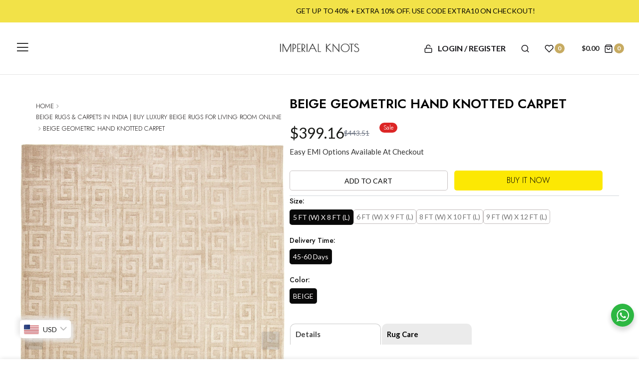

--- FILE ---
content_type: text/html; charset=utf-8
request_url: https://www.imperialknots.com/products/beige-geometric-hand-knotted-carpet-ick-208
body_size: 66407
content:
<!doctype html>
<html class="no-js" lang="en">
<head>
<!-- BEAE-GLOBAL-FONT --> 
  
 <!-- END BEAE-GLOBAL-FONT -->
 
<!-- BEAE-HEADER -->


  
  
  
  <link href="//www.imperialknots.com/cdn/shop/t/43/assets/beae.base.min.css?v=30248973878737945191742284799" rel="stylesheet" type="text/css" media="all" />
  
  
      
  
      
  <script src="//www.imperialknots.com/cdn/shop/t/43/assets/beae.base.min.js?v=4881678788559482001742284800" defer="defer"></script>
  <script>
    window.BEAE_HELPER = {
        routes: {
            cart_url: "/cart",
            root_url: "/"
        },
        lang: "en",
        available_lang: {"shop_locale":{"locale":"en","enabled":true,"primary":true,"published":true}}
    };
  </script><script>
      try {
        const beaeRecentlyViewedProducts = new Set(JSON.parse(localStorage.getItem("beaeRecentlyViewedProducts") || "[]"));
        beaeRecentlyViewedProducts.delete(8898835251507); // Delete first to re-move the product
        beaeRecentlyViewedProducts.add(8898835251507);
        localStorage.setItem("beaeRecentlyViewedProducts", JSON.stringify(Array.from(beaeRecentlyViewedProducts.values()).reverse()));
      } catch (e) {
        // Safari in private mode does not allow setting item, we silently fail
      }
      </script><!-- END BEAE-HEADER -->
 
<meta charset="utf-8">   
  <meta http-equiv="X-UA-Compatible" content="IE=edge">
  <meta name="viewport" content="width=device-width,initial-scale=1,shrink-to-fit=no, user-scalable=no">
  <meta name="theme-color" content="#aaaaaa">
  <meta name="format-detection" content="telephone=no"><link rel="canonical" href="https://www.imperialknots.com/products/beige-geometric-hand-knotted-carpet-ick-208"><link rel="prefetch" as="document" href="https://www.imperialknots.com">
  <link rel="preconnect" href="//e6ff03-2.myshopify.com" crossorigin>
  <link rel="preconnect" href="//shopify.com" crossorigin>
  
  <title>SHOP NOW | BEIGE GEOMETRIC HAND KNOTTED CARPET | Imperial Knots</title>




  
  <!--cozy store protector  -->
  <script src="https://cdncozyantitheft.addons.business/js/script_tags/e6ff03-2/j2pnVGRv3O5c5SC9Is5FQdporLRURwXh.js?shop=e6ff03-2.myshopify.com" type="text/javascript"></script>
<meta name="description" content="Shop BEIGE GEOMETRIC HAND KNOTTED CARPET by Imperial Knots | Luxury Handcrafted Rugs &amp; Carpets | Buy Online with Free Shipping"><link rel="shortcut icon" type="image/png" href="//www.imperialknots.com/cdn/shop/files/image-removebg-preview_32x.png?v=1699333181"><link rel="apple-touch-icon-precomposed" type="image/png" sizes="152x152" href="//www.imperialknots.com/cdn/shop/files/image-removebg-preview_152x.png?v=1699333181">
  <meta name="viewport" content="width=device-width,initial-scale=1">
  <meta name="theme-color" content="#222222">
  
  

	

  <link rel="preconnect" href=" //www.imperialknots.com/cdn/shop/t/43/assets/style.jquery-ui.min.css?v=99498681413254250341702618871" crossorigin>
  <link rel="preload" as="style" href="//www.imperialknots.com/cdn/shop/t/43/assets/style.jquery-ui.min.css?v=99498681413254250341702618871">
  <link href="//www.imperialknots.com/cdn/shop/t/43/assets/style.jquery-ui.min.css?v=99498681413254250341702618871" rel="stylesheet" type="text/css" media="all" /> 
  <link rel="preconnect" href=" //www.imperialknots.com/cdn/shop/t/43/assets/style.fotorama.min.css?v=106436700360161332531702618868" crossorigin>
  <link rel="preload" as="style" href="//www.imperialknots.com/cdn/shop/t/43/assets/style.fotorama.min.css?v=106436700360161332531702618868">
  <link href="//www.imperialknots.com/cdn/shop/t/43/assets/style.fotorama.min.css?v=106436700360161332531702618868" rel="stylesheet" type="text/css" media="all" /> 
  <link rel="preconnect" href=" //www.imperialknots.com/cdn/shop/t/43/assets/style.chosen.min.css?v=152783663929332441851702618865" crossorigin>
  <link rel="preload" as="style" href="//www.imperialknots.com/cdn/shop/t/43/assets/style.chosen.min.css?v=152783663929332441851702618865">
  <link href="//www.imperialknots.com/cdn/shop/t/43/assets/style.chosen.min.css?v=152783663929332441851702618865" rel="stylesheet" type="text/css" media="all" /> 
  <link rel="preconnect" href=" //www.imperialknots.com/cdn/shop/t/43/assets/style.magnific-popup.min.css?v=177564222310675329301702618872" crossorigin>
  <link rel="preload" as="style" href="//www.imperialknots.com/cdn/shop/t/43/assets/style.magnific-popup.min.css?v=177564222310675329301702618872">
  <link href="//www.imperialknots.com/cdn/shop/t/43/assets/style.magnific-popup.min.css?v=177564222310675329301702618872" rel="stylesheet" type="text/css" media="all" /> 
  <link rel="preconnect" href=" //www.imperialknots.com/cdn/shop/t/43/assets/style.pre_theme.min.css?6799" crossorigin>
  <link rel="preload" as="style" href="//www.imperialknots.com/cdn/shop/t/43/assets/style.pre_theme.css?v=27764376711898757591702618874">
  <link href="//www.imperialknots.com/cdn/shop/t/43/assets/style.pre_theme.css?v=27764376711898757591702618874" rel="stylesheet" type="text/css" media="all" /> 

  <link rel="preconnect" href=" //www.imperialknots.com/cdn/shop/t/43/assets/style.line-awesome.min.css?v=81656002692593350661702618872" crossorigin>
  <link rel="preload" as="style" href="//www.imperialknots.com/cdn/shop/t/43/assets/style.line-awesome.min.css?v=81656002692593350661702618872">
  <link href="//www.imperialknots.com/cdn/shop/t/43/assets/style.line-awesome.min.css?v=81656002692593350661702618872" rel="stylesheet" type="text/css" media="all" /> 

  <link rel="preconnect" href=" //www.imperialknots.com/cdn/shop/t/43/assets/dukamarket.css?v=74901411931273550181702618780" crossorigin>
  <link rel="preload" as="style" href="//www.imperialknots.com/cdn/shop/t/43/assets/dukamarket.css?v=74901411931273550181702618780">
  <link href="//www.imperialknots.com/cdn/shop/t/43/assets/dukamarket.css?v=74901411931273550181702618780" rel="stylesheet" type="text/css" media="all" /> 

  <link rel="preconnect" href=" //www.imperialknots.com/cdn/shop/t/43/assets/style.tippy.min.css?v=146379247251542696861702618878" crossorigin>
  <link rel="preload" as="style" href="//www.imperialknots.com/cdn/shop/t/43/assets/style.tippy.min.css?v=146379247251542696861702618878">
  <link href="//www.imperialknots.com/cdn/shop/t/43/assets/style.tippy.min.css?v=146379247251542696861702618878" rel="stylesheet" type="text/css" media="all" /> 

  <link rel="preconnect" href=" //www.imperialknots.com/cdn/shop/t/43/assets/style.font-awesome.min.css?v=21869632697367095781702618866" crossorigin>
  <link rel="preload" as="style" href="//www.imperialknots.com/cdn/shop/t/43/assets/style.font-awesome.min.css?v=21869632697367095781702618866">
  <link href="//www.imperialknots.com/cdn/shop/t/43/assets/style.font-awesome.min.css?v=21869632697367095781702618866" rel="stylesheet" type="text/css" media="all" />

  <link rel="preload" as="style" href="//www.imperialknots.com/cdn/shop/t/43/assets/style.linearicons-free.css?v=144254328223744494971702618872">
  <link href="//www.imperialknots.com/cdn/shop/t/43/assets/style.linearicons-free.css?v=144254328223744494971702618872" rel="stylesheet" type="text/css" media="all" />

  <link rel="preconnect" href=" //www.imperialknots.com/cdn/shop/t/43/assets/style.slick-theme.min.css?v=164784445784839436491702618876" crossorigin>
  <link rel="preload" as="style" href="//www.imperialknots.com/cdn/shop/t/43/assets/style.slick-theme.min.css?v=164784445784839436491702618876">
  <link href="//www.imperialknots.com/cdn/shop/t/43/assets/style.slick-theme.min.css?v=164784445784839436491702618876" rel="stylesheet" type="text/css" media="all" />
  <link rel="preconnect" href=" //www.imperialknots.com/cdn/shop/t/43/assets/style.slick.min.css?v=59802560899855143101702618877" crossorigin>
  <link rel="preload" as="style" href="//www.imperialknots.com/cdn/shop/t/43/assets/style.slick.min.css?v=59802560899855143101702618877">
  <link href="//www.imperialknots.com/cdn/shop/t/43/assets/style.slick.min.css?v=59802560899855143101702618877" rel="stylesheet" type="text/css" media="all" />

  <link rel="preconnect" href=" //www.imperialknots.com/cdn/shop/t/43/assets/animate.css?v=46530003733477034741702618769" crossorigin>
  <link rel="preload" as="style" href="//www.imperialknots.com/cdn/shop/t/43/assets/animate.css?v=46530003733477034741702618769">
  <link href="//www.imperialknots.com/cdn/shop/t/43/assets/animate.css?v=46530003733477034741702618769" rel="stylesheet" type="text/css" media="all" />


  <link rel="preconnect" href=" //www.imperialknots.com/cdn/shop/t/43/assets/style.product.css?v=44350338622321672961702618928" crossorigin>
  <link rel="preload" as="style" href="//www.imperialknots.com/cdn/shop/t/43/assets/style.product.css?v=44350338622321672961702618928">
  <link href="//www.imperialknots.com/cdn/shop/t/43/assets/style.product.css?v=44350338622321672961702618928" rel="stylesheet" type="text/css" media="all" /> 
  <link rel="preconnect" href=" //www.imperialknots.com/cdn/shop/t/43/assets/style.collection.css?v=78053356825621819951702618928" crossorigin>
  <link rel="preload" as="style" href="//www.imperialknots.com/cdn/shop/t/43/assets/style.collection.css?v=78053356825621819951702618928">
  <link href="//www.imperialknots.com/cdn/shop/t/43/assets/style.collection.css?v=78053356825621819951702618928" rel="stylesheet" type="text/css" media="all" /> 
  <link rel="preconnect" href=" //www.imperialknots.com/cdn/shop/t/43/assets/style.blog.css?v=67910041585801304461702618928" crossorigin>
  <link rel="preload" as="style" href="//www.imperialknots.com/cdn/shop/t/43/assets/style.blog.css?v=67910041585801304461702618928">
  <link href="//www.imperialknots.com/cdn/shop/t/43/assets/style.blog.css?v=67910041585801304461702618928" rel="stylesheet" type="text/css" media="all" /> <link rel="preconnect" href=" //www.imperialknots.com/cdn/shop/t/43/assets/style.header1.css?v=157872008116583369831702618928" crossorigin>
              <link rel="preload" as="style" href="//www.imperialknots.com/cdn/shop/t/43/assets/style.header1.css?v=157872008116583369831702618928">
              <link href="//www.imperialknots.com/cdn/shop/t/43/assets/style.header1.css?v=157872008116583369831702618928" rel="stylesheet" type="text/css" media="all" /> 
            
              <link rel="preconnect" href=" //www.imperialknots.com/cdn/shop/t/43/assets/style.footer.css?v=175532071593586850781702618928" crossorigin>
              <link rel="preload" as="style" href="//www.imperialknots.com/cdn/shop/t/43/assets/style.footer.css?v=175532071593586850781702618928">
              <link href="//www.imperialknots.com/cdn/shop/t/43/assets/style.footer.css?v=175532071593586850781702618928" rel="stylesheet" type="text/css" media="all" /> 
             
	


  <link rel="preconnect" href=" //www.imperialknots.com/cdn/shop/t/43/assets/style.section.css?v=122196521210878422621702618928" crossorigin>
  <link rel="preload" as="style" href="//www.imperialknots.com/cdn/shop/t/43/assets/style.section.css?v=122196521210878422621702618928">
  <link href="//www.imperialknots.com/cdn/shop/t/43/assets/style.section.css?v=122196521210878422621702618928" rel="stylesheet" type="text/css" media="all" /> 
  <link rel="preconnect" href=" //www.imperialknots.com/cdn/shop/t/43/assets/style.popup.css?v=168862756706759509081702618928" crossorigin>
  <link rel="preload" as="style" href="//www.imperialknots.com/cdn/shop/t/43/assets/style.popup.css?v=168862756706759509081702618928">
  <link href="//www.imperialknots.com/cdn/shop/t/43/assets/style.popup.css?v=168862756706759509081702618928" rel="stylesheet" type="text/css" media="all" /> 
  <link rel="preconnect" href=" //www.imperialknots.com/cdn/shop/t/43/assets/style.css?v=138596583281822501541702618928" crossorigin>
  <link rel="preload" as="style" href="//www.imperialknots.com/cdn/shop/t/43/assets/style.css?v=138596583281822501541702618928">
  <link href="//www.imperialknots.com/cdn/shop/t/43/assets/style.css?v=138596583281822501541702618928" rel="stylesheet" type="text/css" media="all" />




  
 
  
  <script>(function(){if(typeof EventTarget!=="undefined"){let func=EventTarget.prototype.addEventListener;EventTarget.prototype.addEventListener=function(type,fn,capture){this.func=func;if(typeof capture!=="boolean"){capture=capture||{};capture.passive=!1}
this.func(type,fn,capture)}}}())</script>
<script src="//www.imperialknots.com/cdn/shop/t/43/assets/jquery.min.js?v=172980854518388351701702618829"></script>
<script src="//www.imperialknots.com/cdn/shop/t/43/assets/admin_setting.js?v=70977696625194020101702618928" defer="defer"></script>
<script src="//cdn.shopify.com/s/javascripts/currencies.js" defer="defer"></script>
<script src="//www.imperialknots.com/cdn/shop/t/43/assets/jquery.currencies.min.js?v=106585551715055709661702618823" defer="defer"></script>
<script src="//www.imperialknots.com/cdn/shop/t/43/assets/jquery.vendor.js?v=94035676792795509311702618837" defer="defer" id="cms_js"
        data-lazysizes='//www.imperialknots.com/cdn/shop/t/43/assets/jquery.lazysizes.min.js?v=57058462155833580531702618827'
        data-slick='//www.imperialknots.com/cdn/shop/t/43/assets/jquery.slick.min.js?v=71779134894361685811702618833'
        data-sc='//www.imperialknots.com/cdn/shopifycloud/storefront/assets/themes_support/shopify_common-5f594365.js'
        data-cookie='//www.imperialknots.com/cdn/shop/t/43/assets/jquery.cookie.js?v=177500111459531585031702618822'
        data-pjax='//www.imperialknots.com/cdn/shop/t/43/assets/jquery.pjax.js?v=91449123784144015491702618831'
        data-countdown='//www.imperialknots.com/cdn/shop/t/43/assets/jquery.countdown.min.js?v=165085004369697484571702618823'
        data-ui='//www.imperialknots.com/cdn/shop/t/43/assets/jquery.ui.min.js?v=69021466927206107901702618835'
        data-fotorama='//www.imperialknots.com/cdn/shop/t/43/assets/jquery.plugin.fotorama.min.js?v=66951651994545328081702618831'
        data-ez='//www.imperialknots.com/cdn/shop/t/43/assets/jquery.ez-plus.min.js?v=123796627768543578131702618824'
        data-main='//www.imperialknots.com/cdn/shop/t/43/assets/jquery.interact-function.js?v=146449582675764681341767162915'
        data-packery='//www.imperialknots.com/cdn/shop/t/43/assets/jquery.packery.pkgd.min.js?v=77024133318628480961702618830'
        data-isotope='//www.imperialknots.com/cdn/shop/t/43/assets/jquery.isotope.pkgd.min.js?v=59319809479902700221702618826'
        data-shopify='//www.imperialknots.com/cdn/shop/t/43/assets/jquery.shopify.min.js?v=87371165692206551131702618833'
        data-gridslider='//www.imperialknots.com/cdn/shop/t/43/assets/grid-slider.js?v=10853197957587579221702618812'
        data-validate='//www.imperialknots.com/cdn/shop/t/43/assets/jquery.validate.js?v=67699816854050664701702618836'
        data-accordion='//www.imperialknots.com/cdn/shop/t/43/assets/magicaccordion.js?v=123925634761441201121702618851'
        data-sticky-sidebar='//www.imperialknots.com/cdn/shop/t/43/assets/jquery.sticky-sidebar.js?v=17284366095230779641702618834'
        data-magnific-popup='//www.imperialknots.com/cdn/shop/t/43/assets/jquery.magnific-popup.min.js?v=184369421263510081681702618828'
        data-infinitescroll='//www.imperialknots.com/cdn/shop/t/43/assets/infinitescroll.js?v=34579145206896286971702618821'
        data-waypoints='//www.imperialknots.com/cdn/shop/t/43/assets/waypoints.js?6799'
        data-counterup='//www.imperialknots.com/cdn/shop/t/43/assets/counterup.min.js?6799'
        data-wow='//www.imperialknots.com/cdn/shop/t/43/assets/wow.min.js?6799'
        data-masonry='//www.imperialknots.com/cdn/shop/t/43/assets/jquery.masonry.js?v=53754347867532378091702618828'
        data-custom='//www.imperialknots.com/cdn/shop/t/43/assets/jquery.custom.js?v=74600593391154162301702618824'
        >
</script>
  
  <script>
    var theme = { moneyFormat: "\u003cspan class=money\u003eRs. {{amount}}\u003c\/span\u003e",moneyFormatWithCurrency: "\u003cspan class=money\u003eRs. {{amount}} INR\u003c\/span\u003e", }
    document.documentElement.className = document.documentElement.className.replace('no-js', 'js');
    const type_name = "product", t_cartCount = 1,t_shop_currency = "USD", t_moneyFormat = "\u003cspan class='money'\u003e$\u003c\/span\u003e", t_cart_url = "\/cart", pr_re_url = "\/recommendations\/products"; 
     $(window).on('load', function () {
          $("html:not('.no-js') .page-load").fadeOut("slow")
     });    
  </script>
	<script>window.performance && window.performance.mark && window.performance.mark('shopify.content_for_header.start');</script><meta name="google-site-verification" content="XhbgjgLw975TQ6C6IXyLksioggndZqjoernSLr1VY30">
<meta id="shopify-digital-wallet" name="shopify-digital-wallet" content="/78884929843/digital_wallets/dialog">
<link rel="alternate" type="application/json+oembed" href="https://www.imperialknots.com/products/beige-geometric-hand-knotted-carpet-ick-208.oembed">
<script async="async" src="/checkouts/internal/preloads.js?locale=en-IN"></script>
<script id="shopify-features" type="application/json">{"accessToken":"f9a2833a5d765a6fa9b41f7ae82986bf","betas":["rich-media-storefront-analytics"],"domain":"www.imperialknots.com","predictiveSearch":true,"shopId":78884929843,"locale":"en"}</script>
<script>var Shopify = Shopify || {};
Shopify.shop = "e6ff03-2.myshopify.com";
Shopify.locale = "en";
Shopify.currency = {"active":"INR","rate":"1.0"};
Shopify.country = "IN";
Shopify.theme = {"name":"Imperial Knots","id":164175708467,"schema_name":"Flexon theme","schema_version":"2.0.0","theme_store_id":null,"role":"main"};
Shopify.theme.handle = "null";
Shopify.theme.style = {"id":null,"handle":null};
Shopify.cdnHost = "www.imperialknots.com/cdn";
Shopify.routes = Shopify.routes || {};
Shopify.routes.root = "/";</script>
<script type="module">!function(o){(o.Shopify=o.Shopify||{}).modules=!0}(window);</script>
<script>!function(o){function n(){var o=[];function n(){o.push(Array.prototype.slice.apply(arguments))}return n.q=o,n}var t=o.Shopify=o.Shopify||{};t.loadFeatures=n(),t.autoloadFeatures=n()}(window);</script>
<script id="shop-js-analytics" type="application/json">{"pageType":"product"}</script>
<script defer="defer" async type="module" src="//www.imperialknots.com/cdn/shopifycloud/shop-js/modules/v2/client.init-shop-cart-sync_IZsNAliE.en.esm.js"></script>
<script defer="defer" async type="module" src="//www.imperialknots.com/cdn/shopifycloud/shop-js/modules/v2/chunk.common_0OUaOowp.esm.js"></script>
<script type="module">
  await import("//www.imperialknots.com/cdn/shopifycloud/shop-js/modules/v2/client.init-shop-cart-sync_IZsNAliE.en.esm.js");
await import("//www.imperialknots.com/cdn/shopifycloud/shop-js/modules/v2/chunk.common_0OUaOowp.esm.js");

  window.Shopify.SignInWithShop?.initShopCartSync?.({"fedCMEnabled":true,"windoidEnabled":true});

</script>
<script>(function() {
  var isLoaded = false;
  function asyncLoad() {
    if (isLoaded) return;
    isLoaded = true;
    var urls = ["https:\/\/pixee.gropulse.com\/js\/active.js?shop=e6ff03-2.myshopify.com"];
    for (var i = 0; i < urls.length; i++) {
      var s = document.createElement('script');
      s.type = 'text/javascript';
      s.async = true;
      s.src = urls[i];
      var x = document.getElementsByTagName('script')[0];
      x.parentNode.insertBefore(s, x);
    }
  };
  if(window.attachEvent) {
    window.attachEvent('onload', asyncLoad);
  } else {
    window.addEventListener('load', asyncLoad, false);
  }
})();</script>
<script id="__st">var __st={"a":78884929843,"offset":19800,"reqid":"24ae2ea6-b856-4acf-a230-b6bf49654f89-1768558015","pageurl":"www.imperialknots.com\/products\/beige-geometric-hand-knotted-carpet-ick-208","u":"46535d6cdd58","p":"product","rtyp":"product","rid":8898835251507};</script>
<script>window.ShopifyPaypalV4VisibilityTracking = true;</script>
<script id="captcha-bootstrap">!function(){'use strict';const t='contact',e='account',n='new_comment',o=[[t,t],['blogs',n],['comments',n],[t,'customer']],c=[[e,'customer_login'],[e,'guest_login'],[e,'recover_customer_password'],[e,'create_customer']],r=t=>t.map((([t,e])=>`form[action*='/${t}']:not([data-nocaptcha='true']) input[name='form_type'][value='${e}']`)).join(','),a=t=>()=>t?[...document.querySelectorAll(t)].map((t=>t.form)):[];function s(){const t=[...o],e=r(t);return a(e)}const i='password',u='form_key',d=['recaptcha-v3-token','g-recaptcha-response','h-captcha-response',i],f=()=>{try{return window.sessionStorage}catch{return}},m='__shopify_v',_=t=>t.elements[u];function p(t,e,n=!1){try{const o=window.sessionStorage,c=JSON.parse(o.getItem(e)),{data:r}=function(t){const{data:e,action:n}=t;return t[m]||n?{data:e,action:n}:{data:t,action:n}}(c);for(const[e,n]of Object.entries(r))t.elements[e]&&(t.elements[e].value=n);n&&o.removeItem(e)}catch(o){console.error('form repopulation failed',{error:o})}}const l='form_type',E='cptcha';function T(t){t.dataset[E]=!0}const w=window,h=w.document,L='Shopify',v='ce_forms',y='captcha';let A=!1;((t,e)=>{const n=(g='f06e6c50-85a8-45c8-87d0-21a2b65856fe',I='https://cdn.shopify.com/shopifycloud/storefront-forms-hcaptcha/ce_storefront_forms_captcha_hcaptcha.v1.5.2.iife.js',D={infoText:'Protected by hCaptcha',privacyText:'Privacy',termsText:'Terms'},(t,e,n)=>{const o=w[L][v],c=o.bindForm;if(c)return c(t,g,e,D).then(n);var r;o.q.push([[t,g,e,D],n]),r=I,A||(h.body.append(Object.assign(h.createElement('script'),{id:'captcha-provider',async:!0,src:r})),A=!0)});var g,I,D;w[L]=w[L]||{},w[L][v]=w[L][v]||{},w[L][v].q=[],w[L][y]=w[L][y]||{},w[L][y].protect=function(t,e){n(t,void 0,e),T(t)},Object.freeze(w[L][y]),function(t,e,n,w,h,L){const[v,y,A,g]=function(t,e,n){const i=e?o:[],u=t?c:[],d=[...i,...u],f=r(d),m=r(i),_=r(d.filter((([t,e])=>n.includes(e))));return[a(f),a(m),a(_),s()]}(w,h,L),I=t=>{const e=t.target;return e instanceof HTMLFormElement?e:e&&e.form},D=t=>v().includes(t);t.addEventListener('submit',(t=>{const e=I(t);if(!e)return;const n=D(e)&&!e.dataset.hcaptchaBound&&!e.dataset.recaptchaBound,o=_(e),c=g().includes(e)&&(!o||!o.value);(n||c)&&t.preventDefault(),c&&!n&&(function(t){try{if(!f())return;!function(t){const e=f();if(!e)return;const n=_(t);if(!n)return;const o=n.value;o&&e.removeItem(o)}(t);const e=Array.from(Array(32),(()=>Math.random().toString(36)[2])).join('');!function(t,e){_(t)||t.append(Object.assign(document.createElement('input'),{type:'hidden',name:u})),t.elements[u].value=e}(t,e),function(t,e){const n=f();if(!n)return;const o=[...t.querySelectorAll(`input[type='${i}']`)].map((({name:t})=>t)),c=[...d,...o],r={};for(const[a,s]of new FormData(t).entries())c.includes(a)||(r[a]=s);n.setItem(e,JSON.stringify({[m]:1,action:t.action,data:r}))}(t,e)}catch(e){console.error('failed to persist form',e)}}(e),e.submit())}));const S=(t,e)=>{t&&!t.dataset[E]&&(n(t,e.some((e=>e===t))),T(t))};for(const o of['focusin','change'])t.addEventListener(o,(t=>{const e=I(t);D(e)&&S(e,y())}));const B=e.get('form_key'),M=e.get(l),P=B&&M;t.addEventListener('DOMContentLoaded',(()=>{const t=y();if(P)for(const e of t)e.elements[l].value===M&&p(e,B);[...new Set([...A(),...v().filter((t=>'true'===t.dataset.shopifyCaptcha))])].forEach((e=>S(e,t)))}))}(h,new URLSearchParams(w.location.search),n,t,e,['guest_login'])})(!0,!0)}();</script>
<script integrity="sha256-4kQ18oKyAcykRKYeNunJcIwy7WH5gtpwJnB7kiuLZ1E=" data-source-attribution="shopify.loadfeatures" defer="defer" src="//www.imperialknots.com/cdn/shopifycloud/storefront/assets/storefront/load_feature-a0a9edcb.js" crossorigin="anonymous"></script>
<script data-source-attribution="shopify.dynamic_checkout.dynamic.init">var Shopify=Shopify||{};Shopify.PaymentButton=Shopify.PaymentButton||{isStorefrontPortableWallets:!0,init:function(){window.Shopify.PaymentButton.init=function(){};var t=document.createElement("script");t.src="https://www.imperialknots.com/cdn/shopifycloud/portable-wallets/latest/portable-wallets.en.js",t.type="module",document.head.appendChild(t)}};
</script>
<script data-source-attribution="shopify.dynamic_checkout.buyer_consent">
  function portableWalletsHideBuyerConsent(e){var t=document.getElementById("shopify-buyer-consent"),n=document.getElementById("shopify-subscription-policy-button");t&&n&&(t.classList.add("hidden"),t.setAttribute("aria-hidden","true"),n.removeEventListener("click",e))}function portableWalletsShowBuyerConsent(e){var t=document.getElementById("shopify-buyer-consent"),n=document.getElementById("shopify-subscription-policy-button");t&&n&&(t.classList.remove("hidden"),t.removeAttribute("aria-hidden"),n.addEventListener("click",e))}window.Shopify?.PaymentButton&&(window.Shopify.PaymentButton.hideBuyerConsent=portableWalletsHideBuyerConsent,window.Shopify.PaymentButton.showBuyerConsent=portableWalletsShowBuyerConsent);
</script>
<script>
  function portableWalletsCleanup(e){e&&e.src&&console.error("Failed to load portable wallets script "+e.src);var t=document.querySelectorAll("shopify-accelerated-checkout .shopify-payment-button__skeleton, shopify-accelerated-checkout-cart .wallet-cart-button__skeleton"),e=document.getElementById("shopify-buyer-consent");for(let e=0;e<t.length;e++)t[e].remove();e&&e.remove()}function portableWalletsNotLoadedAsModule(e){e instanceof ErrorEvent&&"string"==typeof e.message&&e.message.includes("import.meta")&&"string"==typeof e.filename&&e.filename.includes("portable-wallets")&&(window.removeEventListener("error",portableWalletsNotLoadedAsModule),window.Shopify.PaymentButton.failedToLoad=e,"loading"===document.readyState?document.addEventListener("DOMContentLoaded",window.Shopify.PaymentButton.init):window.Shopify.PaymentButton.init())}window.addEventListener("error",portableWalletsNotLoadedAsModule);
</script>

<script type="module" src="https://www.imperialknots.com/cdn/shopifycloud/portable-wallets/latest/portable-wallets.en.js" onError="portableWalletsCleanup(this)" crossorigin="anonymous"></script>
<script nomodule>
  document.addEventListener("DOMContentLoaded", portableWalletsCleanup);
</script>

<script id='scb4127' type='text/javascript' async='' src='https://www.imperialknots.com/cdn/shopifycloud/privacy-banner/storefront-banner.js'></script><link id="shopify-accelerated-checkout-styles" rel="stylesheet" media="screen" href="https://www.imperialknots.com/cdn/shopifycloud/portable-wallets/latest/accelerated-checkout-backwards-compat.css" crossorigin="anonymous">
<style id="shopify-accelerated-checkout-cart">
        #shopify-buyer-consent {
  margin-top: 1em;
  display: inline-block;
  width: 100%;
}

#shopify-buyer-consent.hidden {
  display: none;
}

#shopify-subscription-policy-button {
  background: none;
  border: none;
  padding: 0;
  text-decoration: underline;
  font-size: inherit;
  cursor: pointer;
}

#shopify-subscription-policy-button::before {
  box-shadow: none;
}

      </style>

<script>window.performance && window.performance.mark && window.performance.mark('shopify.content_for_header.end');</script> <script> 
page = '' 
var shopUrl = "e6ff03-2.myshopify.com" 
</script> 
 
<script> 
var name = "Imperial Knots"
var id =8898835251507 
 var vid = 47750942818611
page = 'product' 
</script> 
 
 

<style type='text/css'>
  .baCountry{width:30px;height:20px;display:inline-block;vertical-align:middle;margin-right:6px;background-size:30px!important;border-radius:4px;background-repeat:no-repeat}
  .baCountry-traditional .baCountry{background-image:url(https://cdn.shopify.com/s/files/1/0194/1736/6592/t/1/assets/ba-flags.png?=14261939516959647149);height:19px!important}
  .baCountry-modern .baCountry{background-image:url(https://cdn.shopify.com/s/files/1/0194/1736/6592/t/1/assets/ba-flags.png?=14261939516959647149)}
  .baCountry-NO-FLAG{background-position:0 0}.baCountry-AD{background-position:0 -20px}.baCountry-AED{background-position:0 -40px}.baCountry-AFN{background-position:0 -60px}.baCountry-AG{background-position:0 -80px}.baCountry-AI{background-position:0 -100px}.baCountry-ALL{background-position:0 -120px}.baCountry-AMD{background-position:0 -140px}.baCountry-AOA{background-position:0 -160px}.baCountry-ARS{background-position:0 -180px}.baCountry-AS{background-position:0 -200px}.baCountry-AT{background-position:0 -220px}.baCountry-AUD{background-position:0 -240px}.baCountry-AWG{background-position:0 -260px}.baCountry-AZN{background-position:0 -280px}.baCountry-BAM{background-position:0 -300px}.baCountry-BBD{background-position:0 -320px}.baCountry-BDT{background-position:0 -340px}.baCountry-BE{background-position:0 -360px}.baCountry-BF{background-position:0 -380px}.baCountry-BGN{background-position:0 -400px}.baCountry-BHD{background-position:0 -420px}.baCountry-BIF{background-position:0 -440px}.baCountry-BJ{background-position:0 -460px}.baCountry-BMD{background-position:0 -480px}.baCountry-BND{background-position:0 -500px}.baCountry-BOB{background-position:0 -520px}.baCountry-BRL{background-position:0 -540px}.baCountry-BSD{background-position:0 -560px}.baCountry-BTN{background-position:0 -580px}.baCountry-BWP{background-position:0 -600px}.baCountry-BYN{background-position:0 -620px}.baCountry-BZD{background-position:0 -640px}.baCountry-CAD{background-position:0 -660px}.baCountry-CC{background-position:0 -680px}.baCountry-CDF{background-position:0 -700px}.baCountry-CG{background-position:0 -720px}.baCountry-CHF{background-position:0 -740px}.baCountry-CI{background-position:0 -760px}.baCountry-CK{background-position:0 -780px}.baCountry-CLP{background-position:0 -800px}.baCountry-CM{background-position:0 -820px}.baCountry-CNY{background-position:0 -840px}.baCountry-COP{background-position:0 -860px}.baCountry-CRC{background-position:0 -880px}.baCountry-CU{background-position:0 -900px}.baCountry-CX{background-position:0 -920px}.baCountry-CY{background-position:0 -940px}.baCountry-CZK{background-position:0 -960px}.baCountry-DE{background-position:0 -980px}.baCountry-DJF{background-position:0 -1000px}.baCountry-DKK{background-position:0 -1020px}.baCountry-DM{background-position:0 -1040px}.baCountry-DOP{background-position:0 -1060px}.baCountry-DZD{background-position:0 -1080px}.baCountry-EC{background-position:0 -1100px}.baCountry-EE{background-position:0 -1120px}.baCountry-EGP{background-position:0 -1140px}.baCountry-ER{background-position:0 -1160px}.baCountry-ES{background-position:0 -1180px}.baCountry-ETB{background-position:0 -1200px}.baCountry-EUR{background-position:0 -1220px}.baCountry-FI{background-position:0 -1240px}.baCountry-FJD{background-position:0 -1260px}.baCountry-FKP{background-position:0 -1280px}.baCountry-FO{background-position:0 -1300px}.baCountry-FR{background-position:0 -1320px}.baCountry-GA{background-position:0 -1340px}.baCountry-GBP{background-position:0 -1360px}.baCountry-GD{background-position:0 -1380px}.baCountry-GEL{background-position:0 -1400px}.baCountry-GHS{background-position:0 -1420px}.baCountry-GIP{background-position:0 -1440px}.baCountry-GL{background-position:0 -1460px}.baCountry-GMD{background-position:0 -1480px}.baCountry-GNF{background-position:0 -1500px}.baCountry-GQ{background-position:0 -1520px}.baCountry-GR{background-position:0 -1540px}.baCountry-GTQ{background-position:0 -1560px}.baCountry-GU{background-position:0 -1580px}.baCountry-GW{background-position:0 -1600px}.baCountry-HKD{background-position:0 -1620px}.baCountry-HNL{background-position:0 -1640px}.baCountry-HRK{background-position:0 -1660px}.baCountry-HTG{background-position:0 -1680px}.baCountry-HUF{background-position:0 -1700px}.baCountry-IDR{background-position:0 -1720px}.baCountry-IE{background-position:0 -1740px}.baCountry-ILS{background-position:0 -1760px}.baCountry-INR{background-position:0 -1780px}.baCountry-IO{background-position:0 -1800px}.baCountry-IQD{background-position:0 -1820px}.baCountry-IRR{background-position:0 -1840px}.baCountry-ISK{background-position:0 -1860px}.baCountry-IT{background-position:0 -1880px}.baCountry-JMD{background-position:0 -1900px}.baCountry-JOD{background-position:0 -1920px}.baCountry-JPY{background-position:0 -1940px}.baCountry-KES{background-position:0 -1960px}.baCountry-KGS{background-position:0 -1980px}.baCountry-KHR{background-position:0 -2000px}.baCountry-KI{background-position:0 -2020px}.baCountry-KMF{background-position:0 -2040px}.baCountry-KN{background-position:0 -2060px}.baCountry-KP{background-position:0 -2080px}.baCountry-KRW{background-position:0 -2100px}.baCountry-KWD{background-position:0 -2120px}.baCountry-KYD{background-position:0 -2140px}.baCountry-KZT{background-position:0 -2160px}.baCountry-LBP{background-position:0 -2180px}.baCountry-LI{background-position:0 -2200px}.baCountry-LKR{background-position:0 -2220px}.baCountry-LRD{background-position:0 -2240px}.baCountry-LSL{background-position:0 -2260px}.baCountry-LT{background-position:0 -2280px}.baCountry-LU{background-position:0 -2300px}.baCountry-LV{background-position:0 -2320px}.baCountry-LYD{background-position:0 -2340px}.baCountry-MAD{background-position:0 -2360px}.baCountry-MC{background-position:0 -2380px}.baCountry-MDL{background-position:0 -2400px}.baCountry-ME{background-position:0 -2420px}.baCountry-MGA{background-position:0 -2440px}.baCountry-MKD{background-position:0 -2460px}.baCountry-ML{background-position:0 -2480px}.baCountry-MMK{background-position:0 -2500px}.baCountry-MN{background-position:0 -2520px}.baCountry-MOP{background-position:0 -2540px}.baCountry-MQ{background-position:0 -2560px}.baCountry-MR{background-position:0 -2580px}.baCountry-MS{background-position:0 -2600px}.baCountry-MT{background-position:0 -2620px}.baCountry-MUR{background-position:0 -2640px}.baCountry-MVR{background-position:0 -2660px}.baCountry-MWK{background-position:0 -2680px}.baCountry-MXN{background-position:0 -2700px}.baCountry-MYR{background-position:0 -2720px}.baCountry-MZN{background-position:0 -2740px}.baCountry-NAD{background-position:0 -2760px}.baCountry-NE{background-position:0 -2780px}.baCountry-NF{background-position:0 -2800px}.baCountry-NG{background-position:0 -2820px}.baCountry-NIO{background-position:0 -2840px}.baCountry-NL{background-position:0 -2860px}.baCountry-NOK{background-position:0 -2880px}.baCountry-NPR{background-position:0 -2900px}.baCountry-NR{background-position:0 -2920px}.baCountry-NU{background-position:0 -2940px}.baCountry-NZD{background-position:0 -2960px}.baCountry-OMR{background-position:0 -2980px}.baCountry-PAB{background-position:0 -3000px}.baCountry-PEN{background-position:0 -3020px}.baCountry-PGK{background-position:0 -3040px}.baCountry-PHP{background-position:0 -3060px}.baCountry-PKR{background-position:0 -3080px}.baCountry-PLN{background-position:0 -3100px}.baCountry-PR{background-position:0 -3120px}.baCountry-PS{background-position:0 -3140px}.baCountry-PT{background-position:0 -3160px}.baCountry-PW{background-position:0 -3180px}.baCountry-QAR{background-position:0 -3200px}.baCountry-RON{background-position:0 -3220px}.baCountry-RSD{background-position:0 -3240px}.baCountry-RUB{background-position:0 -3260px}.baCountry-RWF{background-position:0 -3280px}.baCountry-SAR{background-position:0 -3300px}.baCountry-SBD{background-position:0 -3320px}.baCountry-SCR{background-position:0 -3340px}.baCountry-SDG{background-position:0 -3360px}.baCountry-SEK{background-position:0 -3380px}.baCountry-SGD{background-position:0 -3400px}.baCountry-SI{background-position:0 -3420px}.baCountry-SK{background-position:0 -3440px}.baCountry-SLL{background-position:0 -3460px}.baCountry-SM{background-position:0 -3480px}.baCountry-SN{background-position:0 -3500px}.baCountry-SO{background-position:0 -3520px}.baCountry-SRD{background-position:0 -3540px}.baCountry-SSP{background-position:0 -3560px}.baCountry-STD{background-position:0 -3580px}.baCountry-SV{background-position:0 -3600px}.baCountry-SYP{background-position:0 -3620px}.baCountry-SZL{background-position:0 -3640px}.baCountry-TC{background-position:0 -3660px}.baCountry-TD{background-position:0 -3680px}.baCountry-TG{background-position:0 -3700px}.baCountry-THB{background-position:0 -3720px}.baCountry-TJS{background-position:0 -3740px}.baCountry-TK{background-position:0 -3760px}.baCountry-TMT{background-position:0 -3780px}.baCountry-TND{background-position:0 -3800px}.baCountry-TOP{background-position:0 -3820px}.baCountry-TRY{background-position:0 -3840px}.baCountry-TTD{background-position:0 -3860px}.baCountry-TWD{background-position:0 -3880px}.baCountry-TZS{background-position:0 -3900px}.baCountry-UAH{background-position:0 -3920px}.baCountry-UGX{background-position:0 -3940px}.baCountry-USD{background-position:0 -3960px}.baCountry-UYU{background-position:0 -3980px}.baCountry-UZS{background-position:0 -4000px}.baCountry-VEF{background-position:0 -4020px}.baCountry-VG{background-position:0 -4040px}.baCountry-VI{background-position:0 -4060px}.baCountry-VND{background-position:0 -4080px}.baCountry-VUV{background-position:0 -4100px}.baCountry-WST{background-position:0 -4120px}.baCountry-XAF{background-position:0 -4140px}.baCountry-XPF{background-position:0 -4160px}.baCountry-YER{background-position:0 -4180px}.baCountry-ZAR{background-position:0 -4200px}.baCountry-ZM{background-position:0 -4220px}.baCountry-ZW{background-position:0 -4240px}
  .bacurr-checkoutNotice{margin: 3px 10px 0 10px;left: 0;right: 0;text-align: center;}
  @media (min-width:750px) {.bacurr-checkoutNotice{position: absolute;}}
</style>

<script>
    window.baCurr = window.baCurr || {};
    window.baCurr.config = {}; window.baCurr.rePeat = function () {};
    Object.assign(window.baCurr.config, {
      "enabled":true,
      "manual_placement":"",
      "night_time":false,
      "round_by_default":false,
      "display_position":"top_left",
      "display_position_type":"floating",
      "custom_code":{"css":""},
      "flag_type":"showCurrencyOnly",
      "flag_design":"modern",
      "round_style":"none",
      "round_dec":"",
      "chosen_cur":[{"USD":"US Dollar (USD)"},{"INR":"Indian Rupee (INR)"}],
      "desktop_visible":true,
      "mob_visible":false,
      "money_mouse_show":false,
      "textColor":"",
      "flag_theme":"default",
      "selector_hover_hex":"",
      "lightning":false,
      "mob_manual_placement":"",
      "mob_placement":"bottom_left",
      "mob_placement_type":"floating",
      "moneyWithCurrencyFormat":false,
      "ui_style":"default",
      "user_curr":"",
      "auto_loc":true,
      "auto_pref":false,
      "selector_bg_hex":"#ffffff",
      "selector_border_type":"boxShadow",
      "cart_alert_bg_hex":"",
      "cart_alert_note":"",
      "cart_alert_state":false,
      "cart_alert_font_hex":""
    },{
      money_format: "\u003cspan class=money\u003eRs. {{amount}}\u003c\/span\u003e",
      money_with_currency_format: "\u003cspan class=money\u003eRs. {{amount}} INR\u003c\/span\u003e",
      user_curr: "INR"
    });
    window.baCurr.config.multi_curr = [];
    
    window.baCurr.config.final_currency = "INR" || '';
    window.baCurr.config.multi_curr = "INR".split(',') || '';

    (function(window, document) {"use strict";
      function onload(){
        function insertPopupMessageJs(){
          var head = document.getElementsByTagName('head')[0];
          var script = document.createElement('script');
          script.src = ('https:' == document.location.protocol ? 'https://' : 'http://') + 'currency.boosterapps.com/preview_curr.js';
          script.type = 'text/javascript';
          head.appendChild(script);
        }

        if(document.location.search.indexOf("preview_cur=1") > -1){
          setTimeout(function(){
            window.currency_preview_result = document.getElementById("baCurrSelector").length > 0 ? 'success' : 'error';
            insertPopupMessageJs();
          }, 1000);
        }
      }

      var head = document.getElementsByTagName('head')[0];
      var script = document.createElement('script');
      script.src = ('https:' == document.location.protocol ? 'https://' : 'http://') + "";
      script.type = 'text/javascript';
      script.onload = script.onreadystatechange = function() {
      if (script.readyState) {
        if (script.readyState === 'complete' || script.readyState === 'loaded') {
          script.onreadystatechange = null;
            onload();
          }
        }
        else {
          onload();
        }
      };
      head.appendChild(script);

    }(window, document));
</script>


<script>(() => {const installerKey = 'docapp-shipping-auto-install'; const urlParams = new URLSearchParams(window.location.search); if (urlParams.get(installerKey)) {window.sessionStorage.setItem(installerKey, JSON.stringify({integrationId: urlParams.get('docapp-integration-id'), divClass: urlParams.get('docapp-install-class'), check: urlParams.get('docapp-check')}));}})();</script>

<script>(() => {const previewKey = 'docapp-shipping-test'; const urlParams = new URLSearchParams(window.location.search); if (urlParams.get(previewKey)) {window.sessionStorage.setItem(previewKey, JSON.stringify({active: true, integrationId: urlParams.get('docapp-shipping-inst-test')}));}})();</script>
  

<!-- "snippets/sca-quick-view-init.liquid" was not rendered, the associated app was uninstalled -->
 







































<!-- BEGIN app block: shopify://apps/judge-me-reviews/blocks/judgeme_core/61ccd3b1-a9f2-4160-9fe9-4fec8413e5d8 --><!-- Start of Judge.me Core -->






<link rel="dns-prefetch" href="https://cdnwidget.judge.me">
<link rel="dns-prefetch" href="https://cdn.judge.me">
<link rel="dns-prefetch" href="https://cdn1.judge.me">
<link rel="dns-prefetch" href="https://api.judge.me">

<script data-cfasync='false' class='jdgm-settings-script'>window.jdgmSettings={"pagination":5,"disable_web_reviews":false,"badge_no_review_text":"No reviews","badge_n_reviews_text":"{{ n }} review/reviews","hide_badge_preview_if_no_reviews":true,"badge_hide_text":false,"enforce_center_preview_badge":false,"widget_title":"Customer Reviews","widget_open_form_text":"Write a review","widget_close_form_text":"Cancel review","widget_refresh_page_text":"Refresh page","widget_summary_text":"Based on {{ number_of_reviews }} review/reviews","widget_no_review_text":"Be the first to write a review","widget_name_field_text":"Display name","widget_verified_name_field_text":"Verified Name (public)","widget_name_placeholder_text":"Display name","widget_required_field_error_text":"This field is required.","widget_email_field_text":"Email address","widget_verified_email_field_text":"Verified Email (private, can not be edited)","widget_email_placeholder_text":"Your email address","widget_email_field_error_text":"Please enter a valid email address.","widget_rating_field_text":"Rating","widget_review_title_field_text":"Review Title","widget_review_title_placeholder_text":"Give your review a title","widget_review_body_field_text":"Review content","widget_review_body_placeholder_text":"Start writing here...","widget_pictures_field_text":"Picture/Video (optional)","widget_submit_review_text":"Submit Review","widget_submit_verified_review_text":"Submit Verified Review","widget_submit_success_msg_with_auto_publish":"Thank you! Please refresh the page in a few moments to see your review. You can remove or edit your review by logging into \u003ca href='https://judge.me/login' target='_blank' rel='nofollow noopener'\u003eJudge.me\u003c/a\u003e","widget_submit_success_msg_no_auto_publish":"Thank you! Your review will be published as soon as it is approved by the shop admin. You can remove or edit your review by logging into \u003ca href='https://judge.me/login' target='_blank' rel='nofollow noopener'\u003eJudge.me\u003c/a\u003e","widget_show_default_reviews_out_of_total_text":"Showing {{ n_reviews_shown }} out of {{ n_reviews }} reviews.","widget_show_all_link_text":"Show all","widget_show_less_link_text":"Show less","widget_author_said_text":"{{ reviewer_name }} said:","widget_days_text":"{{ n }} days ago","widget_weeks_text":"{{ n }} week/weeks ago","widget_months_text":"{{ n }} month/months ago","widget_years_text":"{{ n }} year/years ago","widget_yesterday_text":"Yesterday","widget_today_text":"Today","widget_replied_text":"\u003e\u003e {{ shop_name }} replied:","widget_read_more_text":"Read more","widget_reviewer_name_as_initial":"","widget_rating_filter_color":"#fbcd0a","widget_rating_filter_see_all_text":"See all reviews","widget_sorting_most_recent_text":"Most Recent","widget_sorting_highest_rating_text":"Highest Rating","widget_sorting_lowest_rating_text":"Lowest Rating","widget_sorting_with_pictures_text":"Only Pictures","widget_sorting_most_helpful_text":"Most Helpful","widget_open_question_form_text":"Ask a question","widget_reviews_subtab_text":"Reviews","widget_questions_subtab_text":"Questions","widget_question_label_text":"Question","widget_answer_label_text":"Answer","widget_question_placeholder_text":"Write your question here","widget_submit_question_text":"Submit Question","widget_question_submit_success_text":"Thank you for your question! We will notify you once it gets answered.","verified_badge_text":"Verified","verified_badge_bg_color":"","verified_badge_text_color":"","verified_badge_placement":"left-of-reviewer-name","widget_review_max_height":"","widget_hide_border":false,"widget_social_share":false,"widget_thumb":false,"widget_review_location_show":false,"widget_location_format":"","all_reviews_include_out_of_store_products":true,"all_reviews_out_of_store_text":"(out of store)","all_reviews_pagination":100,"all_reviews_product_name_prefix_text":"about","enable_review_pictures":true,"enable_question_anwser":false,"widget_theme":"default","review_date_format":"mm/dd/yyyy","default_sort_method":"most-recent","widget_product_reviews_subtab_text":"Product Reviews","widget_shop_reviews_subtab_text":"Shop Reviews","widget_other_products_reviews_text":"Reviews for other products","widget_store_reviews_subtab_text":"Store reviews","widget_no_store_reviews_text":"This store hasn't received any reviews yet","widget_web_restriction_product_reviews_text":"This product hasn't received any reviews yet","widget_no_items_text":"No items found","widget_show_more_text":"Show more","widget_write_a_store_review_text":"Write a Store Review","widget_other_languages_heading":"Reviews in Other Languages","widget_translate_review_text":"Translate review to {{ language }}","widget_translating_review_text":"Translating...","widget_show_original_translation_text":"Show original ({{ language }})","widget_translate_review_failed_text":"Review couldn't be translated.","widget_translate_review_retry_text":"Retry","widget_translate_review_try_again_later_text":"Try again later","show_product_url_for_grouped_product":false,"widget_sorting_pictures_first_text":"Pictures First","show_pictures_on_all_rev_page_mobile":false,"show_pictures_on_all_rev_page_desktop":false,"floating_tab_hide_mobile_install_preference":false,"floating_tab_button_name":"★ Reviews","floating_tab_title":"Let customers speak for us","floating_tab_button_color":"","floating_tab_button_background_color":"","floating_tab_url":"","floating_tab_url_enabled":false,"floating_tab_tab_style":"text","all_reviews_text_badge_text":"Customers rate us {{ shop.metafields.judgeme.all_reviews_rating | round: 1 }}/5 based on {{ shop.metafields.judgeme.all_reviews_count }} reviews.","all_reviews_text_badge_text_branded_style":"{{ shop.metafields.judgeme.all_reviews_rating | round: 1 }} out of 5 stars based on {{ shop.metafields.judgeme.all_reviews_count }} reviews","is_all_reviews_text_badge_a_link":false,"show_stars_for_all_reviews_text_badge":false,"all_reviews_text_badge_url":"","all_reviews_text_style":"branded","all_reviews_text_color_style":"judgeme_brand_color","all_reviews_text_color":"#108474","all_reviews_text_show_jm_brand":true,"featured_carousel_show_header":true,"featured_carousel_title":"Let customers speak for us","testimonials_carousel_title":"Customers are saying","videos_carousel_title":"Real customer stories","cards_carousel_title":"Customers are saying","featured_carousel_count_text":"from {{ n }} reviews","featured_carousel_add_link_to_all_reviews_page":false,"featured_carousel_url":"","featured_carousel_show_images":true,"featured_carousel_autoslide_interval":5,"featured_carousel_arrows_on_the_sides":false,"featured_carousel_height":250,"featured_carousel_width":80,"featured_carousel_image_size":0,"featured_carousel_image_height":250,"featured_carousel_arrow_color":"#eeeeee","verified_count_badge_style":"branded","verified_count_badge_orientation":"horizontal","verified_count_badge_color_style":"judgeme_brand_color","verified_count_badge_color":"#108474","is_verified_count_badge_a_link":false,"verified_count_badge_url":"","verified_count_badge_show_jm_brand":true,"widget_rating_preset_default":5,"widget_first_sub_tab":"product-reviews","widget_show_histogram":true,"widget_histogram_use_custom_color":false,"widget_pagination_use_custom_color":false,"widget_star_use_custom_color":false,"widget_verified_badge_use_custom_color":false,"widget_write_review_use_custom_color":false,"picture_reminder_submit_button":"Upload Pictures","enable_review_videos":false,"mute_video_by_default":false,"widget_sorting_videos_first_text":"Videos First","widget_review_pending_text":"Pending","featured_carousel_items_for_large_screen":3,"social_share_options_order":"Facebook,Twitter","remove_microdata_snippet":true,"disable_json_ld":false,"enable_json_ld_products":false,"preview_badge_show_question_text":false,"preview_badge_no_question_text":"No questions","preview_badge_n_question_text":"{{ number_of_questions }} question/questions","qa_badge_show_icon":false,"qa_badge_position":"same-row","remove_judgeme_branding":false,"widget_add_search_bar":false,"widget_search_bar_placeholder":"Search","widget_sorting_verified_only_text":"Verified only","featured_carousel_theme":"default","featured_carousel_show_rating":true,"featured_carousel_show_title":true,"featured_carousel_show_body":true,"featured_carousel_show_date":false,"featured_carousel_show_reviewer":true,"featured_carousel_show_product":false,"featured_carousel_header_background_color":"#108474","featured_carousel_header_text_color":"#ffffff","featured_carousel_name_product_separator":"reviewed","featured_carousel_full_star_background":"#108474","featured_carousel_empty_star_background":"#dadada","featured_carousel_vertical_theme_background":"#f9fafb","featured_carousel_verified_badge_enable":true,"featured_carousel_verified_badge_color":"#108474","featured_carousel_border_style":"round","featured_carousel_review_line_length_limit":3,"featured_carousel_more_reviews_button_text":"Read more reviews","featured_carousel_view_product_button_text":"View product","all_reviews_page_load_reviews_on":"scroll","all_reviews_page_load_more_text":"Load More Reviews","disable_fb_tab_reviews":false,"enable_ajax_cdn_cache":false,"widget_advanced_speed_features":5,"widget_public_name_text":"displayed publicly like","default_reviewer_name":"John Smith","default_reviewer_name_has_non_latin":true,"widget_reviewer_anonymous":"Anonymous","medals_widget_title":"Judge.me Review Medals","medals_widget_background_color":"#f9fafb","medals_widget_position":"footer_all_pages","medals_widget_border_color":"#f9fafb","medals_widget_verified_text_position":"left","medals_widget_use_monochromatic_version":false,"medals_widget_elements_color":"#108474","show_reviewer_avatar":true,"widget_invalid_yt_video_url_error_text":"Not a YouTube video URL","widget_max_length_field_error_text":"Please enter no more than {0} characters.","widget_show_country_flag":false,"widget_show_collected_via_shop_app":true,"widget_verified_by_shop_badge_style":"light","widget_verified_by_shop_text":"Verified by Shop","widget_show_photo_gallery":false,"widget_load_with_code_splitting":true,"widget_ugc_install_preference":false,"widget_ugc_title":"Made by us, Shared by you","widget_ugc_subtitle":"Tag us to see your picture featured in our page","widget_ugc_arrows_color":"#ffffff","widget_ugc_primary_button_text":"Buy Now","widget_ugc_primary_button_background_color":"#108474","widget_ugc_primary_button_text_color":"#ffffff","widget_ugc_primary_button_border_width":"0","widget_ugc_primary_button_border_style":"none","widget_ugc_primary_button_border_color":"#108474","widget_ugc_primary_button_border_radius":"25","widget_ugc_secondary_button_text":"Load More","widget_ugc_secondary_button_background_color":"#ffffff","widget_ugc_secondary_button_text_color":"#108474","widget_ugc_secondary_button_border_width":"2","widget_ugc_secondary_button_border_style":"solid","widget_ugc_secondary_button_border_color":"#108474","widget_ugc_secondary_button_border_radius":"25","widget_ugc_reviews_button_text":"View Reviews","widget_ugc_reviews_button_background_color":"#ffffff","widget_ugc_reviews_button_text_color":"#108474","widget_ugc_reviews_button_border_width":"2","widget_ugc_reviews_button_border_style":"solid","widget_ugc_reviews_button_border_color":"#108474","widget_ugc_reviews_button_border_radius":"25","widget_ugc_reviews_button_link_to":"judgeme-reviews-page","widget_ugc_show_post_date":true,"widget_ugc_max_width":"800","widget_rating_metafield_value_type":true,"widget_primary_color":"#0d0d0d","widget_enable_secondary_color":false,"widget_secondary_color":"#edf5f5","widget_summary_average_rating_text":"{{ average_rating }} out of 5","widget_media_grid_title":"Customer photos \u0026 videos","widget_media_grid_see_more_text":"See more","widget_round_style":false,"widget_show_product_medals":true,"widget_verified_by_judgeme_text":"Verified by Judge.me","widget_show_store_medals":true,"widget_verified_by_judgeme_text_in_store_medals":"Verified by Judge.me","widget_media_field_exceed_quantity_message":"Sorry, we can only accept {{ max_media }} for one review.","widget_media_field_exceed_limit_message":"{{ file_name }} is too large, please select a {{ media_type }} less than {{ size_limit }}MB.","widget_review_submitted_text":"Review Submitted!","widget_question_submitted_text":"Question Submitted!","widget_close_form_text_question":"Cancel","widget_write_your_answer_here_text":"Write your answer here","widget_enabled_branded_link":true,"widget_show_collected_by_judgeme":true,"widget_reviewer_name_color":"","widget_write_review_text_color":"","widget_write_review_bg_color":"","widget_collected_by_judgeme_text":"collected by Judge.me","widget_pagination_type":"standard","widget_load_more_text":"Load More","widget_load_more_color":"#108474","widget_full_review_text":"Full Review","widget_read_more_reviews_text":"Read More Reviews","widget_read_questions_text":"Read Questions","widget_questions_and_answers_text":"Questions \u0026 Answers","widget_verified_by_text":"Verified by","widget_verified_text":"Verified","widget_number_of_reviews_text":"{{ number_of_reviews }} reviews","widget_back_button_text":"Back","widget_next_button_text":"Next","widget_custom_forms_filter_button":"Filters","custom_forms_style":"horizontal","widget_show_review_information":false,"how_reviews_are_collected":"How reviews are collected?","widget_show_review_keywords":false,"widget_gdpr_statement":"How we use your data: We'll only contact you about the review you left, and only if necessary. By submitting your review, you agree to Judge.me's \u003ca href='https://judge.me/terms' target='_blank' rel='nofollow noopener'\u003eterms\u003c/a\u003e, \u003ca href='https://judge.me/privacy' target='_blank' rel='nofollow noopener'\u003eprivacy\u003c/a\u003e and \u003ca href='https://judge.me/content-policy' target='_blank' rel='nofollow noopener'\u003econtent\u003c/a\u003e policies.","widget_multilingual_sorting_enabled":false,"widget_translate_review_content_enabled":false,"widget_translate_review_content_method":"manual","popup_widget_review_selection":"automatically_with_pictures","popup_widget_round_border_style":true,"popup_widget_show_title":true,"popup_widget_show_body":true,"popup_widget_show_reviewer":false,"popup_widget_show_product":true,"popup_widget_show_pictures":true,"popup_widget_use_review_picture":true,"popup_widget_show_on_home_page":true,"popup_widget_show_on_product_page":true,"popup_widget_show_on_collection_page":true,"popup_widget_show_on_cart_page":true,"popup_widget_position":"bottom_left","popup_widget_first_review_delay":5,"popup_widget_duration":5,"popup_widget_interval":5,"popup_widget_review_count":5,"popup_widget_hide_on_mobile":true,"review_snippet_widget_round_border_style":true,"review_snippet_widget_card_color":"#FFFFFF","review_snippet_widget_slider_arrows_background_color":"#FFFFFF","review_snippet_widget_slider_arrows_color":"#000000","review_snippet_widget_star_color":"#108474","show_product_variant":false,"all_reviews_product_variant_label_text":"Variant: ","widget_show_verified_branding":true,"widget_ai_summary_title":"Customers say","widget_ai_summary_disclaimer":"AI-powered review summary based on recent customer reviews","widget_show_ai_summary":false,"widget_show_ai_summary_bg":false,"widget_show_review_title_input":true,"redirect_reviewers_invited_via_email":"review_widget","request_store_review_after_product_review":false,"request_review_other_products_in_order":false,"review_form_color_scheme":"default","review_form_corner_style":"square","review_form_star_color":{},"review_form_text_color":"#333333","review_form_background_color":"#ffffff","review_form_field_background_color":"#fafafa","review_form_button_color":{},"review_form_button_text_color":"#ffffff","review_form_modal_overlay_color":"#000000","review_content_screen_title_text":"How would you rate this product?","review_content_introduction_text":"We would love it if you would share a bit about your experience.","store_review_form_title_text":"How would you rate this store?","store_review_form_introduction_text":"We would love it if you would share a bit about your experience.","show_review_guidance_text":true,"one_star_review_guidance_text":"Poor","five_star_review_guidance_text":"Great","customer_information_screen_title_text":"About you","customer_information_introduction_text":"Please tell us more about you.","custom_questions_screen_title_text":"Your experience in more detail","custom_questions_introduction_text":"Here are a few questions to help us understand more about your experience.","review_submitted_screen_title_text":"Thanks for your review!","review_submitted_screen_thank_you_text":"We are processing it and it will appear on the store soon.","review_submitted_screen_email_verification_text":"Please confirm your email by clicking the link we just sent you. This helps us keep reviews authentic.","review_submitted_request_store_review_text":"Would you like to share your experience of shopping with us?","review_submitted_review_other_products_text":"Would you like to review these products?","store_review_screen_title_text":"Would you like to share your experience of shopping with us?","store_review_introduction_text":"We value your feedback and use it to improve. Please share any thoughts or suggestions you have.","reviewer_media_screen_title_picture_text":"Share a picture","reviewer_media_introduction_picture_text":"Upload a photo to support your review.","reviewer_media_screen_title_video_text":"Share a video","reviewer_media_introduction_video_text":"Upload a video to support your review.","reviewer_media_screen_title_picture_or_video_text":"Share a picture or video","reviewer_media_introduction_picture_or_video_text":"Upload a photo or video to support your review.","reviewer_media_youtube_url_text":"Paste your Youtube URL here","advanced_settings_next_step_button_text":"Next","advanced_settings_close_review_button_text":"Close","modal_write_review_flow":false,"write_review_flow_required_text":"Required","write_review_flow_privacy_message_text":"We respect your privacy.","write_review_flow_anonymous_text":"Post review as anonymous","write_review_flow_visibility_text":"This won't be visible to other customers.","write_review_flow_multiple_selection_help_text":"Select as many as you like","write_review_flow_single_selection_help_text":"Select one option","write_review_flow_required_field_error_text":"This field is required","write_review_flow_invalid_email_error_text":"Please enter a valid email address","write_review_flow_max_length_error_text":"Max. {{ max_length }} characters.","write_review_flow_media_upload_text":"\u003cb\u003eClick to upload\u003c/b\u003e or drag and drop","write_review_flow_gdpr_statement":"We'll only contact you about your review if necessary. By submitting your review, you agree to our \u003ca href='https://judge.me/terms' target='_blank' rel='nofollow noopener'\u003eterms and conditions\u003c/a\u003e and \u003ca href='https://judge.me/privacy' target='_blank' rel='nofollow noopener'\u003eprivacy policy\u003c/a\u003e.","rating_only_reviews_enabled":false,"show_negative_reviews_help_screen":false,"new_review_flow_help_screen_rating_threshold":3,"negative_review_resolution_screen_title_text":"Tell us more","negative_review_resolution_text":"Your experience matters to us. If there were issues with your purchase, we're here to help. Feel free to reach out to us, we'd love the opportunity to make things right.","negative_review_resolution_button_text":"Contact us","negative_review_resolution_proceed_with_review_text":"Leave a review","negative_review_resolution_subject":"Issue with purchase from {{ shop_name }}.{{ order_name }}","preview_badge_collection_page_install_status":false,"widget_review_custom_css":"","preview_badge_custom_css":"","preview_badge_stars_count":"5-stars","featured_carousel_custom_css":"","floating_tab_custom_css":"","all_reviews_widget_custom_css":"","medals_widget_custom_css":"","verified_badge_custom_css":"","all_reviews_text_custom_css":"","transparency_badges_collected_via_store_invite":false,"transparency_badges_from_another_provider":false,"transparency_badges_collected_from_store_visitor":false,"transparency_badges_collected_by_verified_review_provider":false,"transparency_badges_earned_reward":false,"transparency_badges_collected_via_store_invite_text":"Review collected via store invitation","transparency_badges_from_another_provider_text":"Review collected from another provider","transparency_badges_collected_from_store_visitor_text":"Review collected from a store visitor","transparency_badges_written_in_google_text":"Review written in Google","transparency_badges_written_in_etsy_text":"Review written in Etsy","transparency_badges_written_in_shop_app_text":"Review written in Shop App","transparency_badges_earned_reward_text":"Review earned a reward for future purchase","product_review_widget_per_page":10,"widget_store_review_label_text":"Review about the store","checkout_comment_extension_title_on_product_page":"Customer Comments","checkout_comment_extension_num_latest_comment_show":5,"checkout_comment_extension_format":"name_and_timestamp","checkout_comment_customer_name":"last_initial","checkout_comment_comment_notification":true,"preview_badge_collection_page_install_preference":true,"preview_badge_home_page_install_preference":false,"preview_badge_product_page_install_preference":true,"review_widget_install_preference":"","review_carousel_install_preference":false,"floating_reviews_tab_install_preference":"none","verified_reviews_count_badge_install_preference":false,"all_reviews_text_install_preference":false,"review_widget_best_location":true,"judgeme_medals_install_preference":false,"review_widget_revamp_enabled":false,"review_widget_qna_enabled":false,"review_widget_header_theme":"minimal","review_widget_widget_title_enabled":true,"review_widget_header_text_size":"medium","review_widget_header_text_weight":"regular","review_widget_average_rating_style":"compact","review_widget_bar_chart_enabled":true,"review_widget_bar_chart_type":"numbers","review_widget_bar_chart_style":"standard","review_widget_expanded_media_gallery_enabled":false,"review_widget_reviews_section_theme":"standard","review_widget_image_style":"thumbnails","review_widget_review_image_ratio":"square","review_widget_stars_size":"medium","review_widget_verified_badge":"standard_text","review_widget_review_title_text_size":"medium","review_widget_review_text_size":"medium","review_widget_review_text_length":"medium","review_widget_number_of_columns_desktop":3,"review_widget_carousel_transition_speed":5,"review_widget_custom_questions_answers_display":"always","review_widget_button_text_color":"#FFFFFF","review_widget_text_color":"#000000","review_widget_lighter_text_color":"#7B7B7B","review_widget_corner_styling":"soft","review_widget_review_word_singular":"review","review_widget_review_word_plural":"reviews","review_widget_voting_label":"Helpful?","review_widget_shop_reply_label":"Reply from {{ shop_name }}:","review_widget_filters_title":"Filters","qna_widget_question_word_singular":"Question","qna_widget_question_word_plural":"Questions","qna_widget_answer_reply_label":"Answer from {{ answerer_name }}:","qna_content_screen_title_text":"Ask a question about this product","qna_widget_question_required_field_error_text":"Please enter your question.","qna_widget_flow_gdpr_statement":"We'll only contact you about your question if necessary. By submitting your question, you agree to our \u003ca href='https://judge.me/terms' target='_blank' rel='nofollow noopener'\u003eterms and conditions\u003c/a\u003e and \u003ca href='https://judge.me/privacy' target='_blank' rel='nofollow noopener'\u003eprivacy policy\u003c/a\u003e.","qna_widget_question_submitted_text":"Thanks for your question!","qna_widget_close_form_text_question":"Close","qna_widget_question_submit_success_text":"We’ll notify you by email when your question is answered.","all_reviews_widget_v2025_enabled":false,"all_reviews_widget_v2025_header_theme":"default","all_reviews_widget_v2025_widget_title_enabled":true,"all_reviews_widget_v2025_header_text_size":"medium","all_reviews_widget_v2025_header_text_weight":"regular","all_reviews_widget_v2025_average_rating_style":"compact","all_reviews_widget_v2025_bar_chart_enabled":true,"all_reviews_widget_v2025_bar_chart_type":"numbers","all_reviews_widget_v2025_bar_chart_style":"standard","all_reviews_widget_v2025_expanded_media_gallery_enabled":false,"all_reviews_widget_v2025_show_store_medals":true,"all_reviews_widget_v2025_show_photo_gallery":true,"all_reviews_widget_v2025_show_review_keywords":false,"all_reviews_widget_v2025_show_ai_summary":false,"all_reviews_widget_v2025_show_ai_summary_bg":false,"all_reviews_widget_v2025_add_search_bar":false,"all_reviews_widget_v2025_default_sort_method":"most-recent","all_reviews_widget_v2025_reviews_per_page":10,"all_reviews_widget_v2025_reviews_section_theme":"default","all_reviews_widget_v2025_image_style":"thumbnails","all_reviews_widget_v2025_review_image_ratio":"square","all_reviews_widget_v2025_stars_size":"medium","all_reviews_widget_v2025_verified_badge":"bold_badge","all_reviews_widget_v2025_review_title_text_size":"medium","all_reviews_widget_v2025_review_text_size":"medium","all_reviews_widget_v2025_review_text_length":"medium","all_reviews_widget_v2025_number_of_columns_desktop":3,"all_reviews_widget_v2025_carousel_transition_speed":5,"all_reviews_widget_v2025_custom_questions_answers_display":"always","all_reviews_widget_v2025_show_product_variant":false,"all_reviews_widget_v2025_show_reviewer_avatar":true,"all_reviews_widget_v2025_reviewer_name_as_initial":"","all_reviews_widget_v2025_review_location_show":false,"all_reviews_widget_v2025_location_format":"","all_reviews_widget_v2025_show_country_flag":false,"all_reviews_widget_v2025_verified_by_shop_badge_style":"light","all_reviews_widget_v2025_social_share":false,"all_reviews_widget_v2025_social_share_options_order":"Facebook,Twitter,LinkedIn,Pinterest","all_reviews_widget_v2025_pagination_type":"standard","all_reviews_widget_v2025_button_text_color":"#FFFFFF","all_reviews_widget_v2025_text_color":"#000000","all_reviews_widget_v2025_lighter_text_color":"#7B7B7B","all_reviews_widget_v2025_corner_styling":"soft","all_reviews_widget_v2025_title":"Customer reviews","all_reviews_widget_v2025_ai_summary_title":"Customers say about this store","all_reviews_widget_v2025_no_review_text":"Be the first to write a review","platform":"shopify","branding_url":"https://app.judge.me/reviews","branding_text":"Powered by Judge.me","locale":"en","reply_name":"Imperial Knots","widget_version":"3.0","footer":true,"autopublish":true,"review_dates":true,"enable_custom_form":false,"shop_locale":"en","enable_multi_locales_translations":false,"show_review_title_input":true,"review_verification_email_status":"always","can_be_branded":false,"reply_name_text":"Imperial Knots"};</script> <style class='jdgm-settings-style'>.jdgm-xx{left:0}:root{--jdgm-primary-color: #0d0d0d;--jdgm-secondary-color: rgba(13,13,13,0.1);--jdgm-star-color: #0d0d0d;--jdgm-write-review-text-color: white;--jdgm-write-review-bg-color: #0d0d0d;--jdgm-paginate-color: #0d0d0d;--jdgm-border-radius: 0;--jdgm-reviewer-name-color: #0d0d0d}.jdgm-histogram__bar-content{background-color:#0d0d0d}.jdgm-rev[data-verified-buyer=true] .jdgm-rev__icon.jdgm-rev__icon:after,.jdgm-rev__buyer-badge.jdgm-rev__buyer-badge{color:white;background-color:#0d0d0d}.jdgm-review-widget--small .jdgm-gallery.jdgm-gallery .jdgm-gallery__thumbnail-link:nth-child(8) .jdgm-gallery__thumbnail-wrapper.jdgm-gallery__thumbnail-wrapper:before{content:"See more"}@media only screen and (min-width: 768px){.jdgm-gallery.jdgm-gallery .jdgm-gallery__thumbnail-link:nth-child(8) .jdgm-gallery__thumbnail-wrapper.jdgm-gallery__thumbnail-wrapper:before{content:"See more"}}.jdgm-prev-badge[data-average-rating='0.00']{display:none !important}.jdgm-author-all-initials{display:none !important}.jdgm-author-last-initial{display:none !important}.jdgm-rev-widg__title{visibility:hidden}.jdgm-rev-widg__summary-text{visibility:hidden}.jdgm-prev-badge__text{visibility:hidden}.jdgm-rev__prod-link-prefix:before{content:'about'}.jdgm-rev__variant-label:before{content:'Variant: '}.jdgm-rev__out-of-store-text:before{content:'(out of store)'}@media only screen and (min-width: 768px){.jdgm-rev__pics .jdgm-rev_all-rev-page-picture-separator,.jdgm-rev__pics .jdgm-rev__product-picture{display:none}}@media only screen and (max-width: 768px){.jdgm-rev__pics .jdgm-rev_all-rev-page-picture-separator,.jdgm-rev__pics .jdgm-rev__product-picture{display:none}}.jdgm-preview-badge[data-template="index"]{display:none !important}.jdgm-verified-count-badget[data-from-snippet="true"]{display:none !important}.jdgm-carousel-wrapper[data-from-snippet="true"]{display:none !important}.jdgm-all-reviews-text[data-from-snippet="true"]{display:none !important}.jdgm-medals-section[data-from-snippet="true"]{display:none !important}.jdgm-ugc-media-wrapper[data-from-snippet="true"]{display:none !important}.jdgm-rev__transparency-badge[data-badge-type="review_collected_via_store_invitation"]{display:none !important}.jdgm-rev__transparency-badge[data-badge-type="review_collected_from_another_provider"]{display:none !important}.jdgm-rev__transparency-badge[data-badge-type="review_collected_from_store_visitor"]{display:none !important}.jdgm-rev__transparency-badge[data-badge-type="review_written_in_etsy"]{display:none !important}.jdgm-rev__transparency-badge[data-badge-type="review_written_in_google_business"]{display:none !important}.jdgm-rev__transparency-badge[data-badge-type="review_written_in_shop_app"]{display:none !important}.jdgm-rev__transparency-badge[data-badge-type="review_earned_for_future_purchase"]{display:none !important}.jdgm-review-snippet-widget .jdgm-rev-snippet-widget__cards-container .jdgm-rev-snippet-card{border-radius:8px;background:#fff}.jdgm-review-snippet-widget .jdgm-rev-snippet-widget__cards-container .jdgm-rev-snippet-card__rev-rating .jdgm-star{color:#108474}.jdgm-review-snippet-widget .jdgm-rev-snippet-widget__prev-btn,.jdgm-review-snippet-widget .jdgm-rev-snippet-widget__next-btn{border-radius:50%;background:#fff}.jdgm-review-snippet-widget .jdgm-rev-snippet-widget__prev-btn>svg,.jdgm-review-snippet-widget .jdgm-rev-snippet-widget__next-btn>svg{fill:#000}.jdgm-full-rev-modal.rev-snippet-widget .jm-mfp-container .jm-mfp-content,.jdgm-full-rev-modal.rev-snippet-widget .jm-mfp-container .jdgm-full-rev__icon,.jdgm-full-rev-modal.rev-snippet-widget .jm-mfp-container .jdgm-full-rev__pic-img,.jdgm-full-rev-modal.rev-snippet-widget .jm-mfp-container .jdgm-full-rev__reply{border-radius:8px}.jdgm-full-rev-modal.rev-snippet-widget .jm-mfp-container .jdgm-full-rev[data-verified-buyer="true"] .jdgm-full-rev__icon::after{border-radius:8px}.jdgm-full-rev-modal.rev-snippet-widget .jm-mfp-container .jdgm-full-rev .jdgm-rev__buyer-badge{border-radius:calc( 8px / 2 )}.jdgm-full-rev-modal.rev-snippet-widget .jm-mfp-container .jdgm-full-rev .jdgm-full-rev__replier::before{content:'Imperial Knots'}.jdgm-full-rev-modal.rev-snippet-widget .jm-mfp-container .jdgm-full-rev .jdgm-full-rev__product-button{border-radius:calc( 8px * 6 )}
</style> <style class='jdgm-settings-style'></style>

  
  
  
  <style class='jdgm-miracle-styles'>
  @-webkit-keyframes jdgm-spin{0%{-webkit-transform:rotate(0deg);-ms-transform:rotate(0deg);transform:rotate(0deg)}100%{-webkit-transform:rotate(359deg);-ms-transform:rotate(359deg);transform:rotate(359deg)}}@keyframes jdgm-spin{0%{-webkit-transform:rotate(0deg);-ms-transform:rotate(0deg);transform:rotate(0deg)}100%{-webkit-transform:rotate(359deg);-ms-transform:rotate(359deg);transform:rotate(359deg)}}@font-face{font-family:'JudgemeStar';src:url("[data-uri]") format("woff");font-weight:normal;font-style:normal}.jdgm-star{font-family:'JudgemeStar';display:inline !important;text-decoration:none !important;padding:0 4px 0 0 !important;margin:0 !important;font-weight:bold;opacity:1;-webkit-font-smoothing:antialiased;-moz-osx-font-smoothing:grayscale}.jdgm-star:hover{opacity:1}.jdgm-star:last-of-type{padding:0 !important}.jdgm-star.jdgm--on:before{content:"\e000"}.jdgm-star.jdgm--off:before{content:"\e001"}.jdgm-star.jdgm--half:before{content:"\e002"}.jdgm-widget *{margin:0;line-height:1.4;-webkit-box-sizing:border-box;-moz-box-sizing:border-box;box-sizing:border-box;-webkit-overflow-scrolling:touch}.jdgm-hidden{display:none !important;visibility:hidden !important}.jdgm-temp-hidden{display:none}.jdgm-spinner{width:40px;height:40px;margin:auto;border-radius:50%;border-top:2px solid #eee;border-right:2px solid #eee;border-bottom:2px solid #eee;border-left:2px solid #ccc;-webkit-animation:jdgm-spin 0.8s infinite linear;animation:jdgm-spin 0.8s infinite linear}.jdgm-prev-badge{display:block !important}

</style>


  
  
   


<script data-cfasync='false' class='jdgm-script'>
!function(e){window.jdgm=window.jdgm||{},jdgm.CDN_HOST="https://cdnwidget.judge.me/",jdgm.CDN_HOST_ALT="https://cdn2.judge.me/cdn/widget_frontend/",jdgm.API_HOST="https://api.judge.me/",jdgm.CDN_BASE_URL="https://cdn.shopify.com/extensions/019bc2a9-7271-74a7-b65b-e73c32c977be/judgeme-extensions-295/assets/",
jdgm.docReady=function(d){(e.attachEvent?"complete"===e.readyState:"loading"!==e.readyState)?
setTimeout(d,0):e.addEventListener("DOMContentLoaded",d)},jdgm.loadCSS=function(d,t,o,a){
!o&&jdgm.loadCSS.requestedUrls.indexOf(d)>=0||(jdgm.loadCSS.requestedUrls.push(d),
(a=e.createElement("link")).rel="stylesheet",a.class="jdgm-stylesheet",a.media="nope!",
a.href=d,a.onload=function(){this.media="all",t&&setTimeout(t)},e.body.appendChild(a))},
jdgm.loadCSS.requestedUrls=[],jdgm.loadJS=function(e,d){var t=new XMLHttpRequest;
t.onreadystatechange=function(){4===t.readyState&&(Function(t.response)(),d&&d(t.response))},
t.open("GET",e),t.onerror=function(){if(e.indexOf(jdgm.CDN_HOST)===0&&jdgm.CDN_HOST_ALT!==jdgm.CDN_HOST){var f=e.replace(jdgm.CDN_HOST,jdgm.CDN_HOST_ALT);jdgm.loadJS(f,d)}},t.send()},jdgm.docReady((function(){(window.jdgmLoadCSS||e.querySelectorAll(
".jdgm-widget, .jdgm-all-reviews-page").length>0)&&(jdgmSettings.widget_load_with_code_splitting?
parseFloat(jdgmSettings.widget_version)>=3?jdgm.loadCSS(jdgm.CDN_HOST+"widget_v3/base.css"):
jdgm.loadCSS(jdgm.CDN_HOST+"widget/base.css"):jdgm.loadCSS(jdgm.CDN_HOST+"shopify_v2.css"),
jdgm.loadJS(jdgm.CDN_HOST+"loa"+"der.js"))}))}(document);
</script>
<noscript><link rel="stylesheet" type="text/css" media="all" href="https://cdnwidget.judge.me/shopify_v2.css"></noscript>

<!-- BEGIN app snippet: theme_fix_tags --><script>
  (function() {
    var jdgmThemeFixes = null;
    if (!jdgmThemeFixes) return;
    var thisThemeFix = jdgmThemeFixes[Shopify.theme.id];
    if (!thisThemeFix) return;

    if (thisThemeFix.html) {
      document.addEventListener("DOMContentLoaded", function() {
        var htmlDiv = document.createElement('div');
        htmlDiv.classList.add('jdgm-theme-fix-html');
        htmlDiv.innerHTML = thisThemeFix.html;
        document.body.append(htmlDiv);
      });
    };

    if (thisThemeFix.css) {
      var styleTag = document.createElement('style');
      styleTag.classList.add('jdgm-theme-fix-style');
      styleTag.innerHTML = thisThemeFix.css;
      document.head.append(styleTag);
    };

    if (thisThemeFix.js) {
      var scriptTag = document.createElement('script');
      scriptTag.classList.add('jdgm-theme-fix-script');
      scriptTag.innerHTML = thisThemeFix.js;
      document.head.append(scriptTag);
    };
  })();
</script>
<!-- END app snippet -->
<!-- End of Judge.me Core -->



<!-- END app block --><!-- BEGIN app block: shopify://apps/pixee-facebook-pixel/blocks/facebook-pixel/61bbb1d9-d4be-4d08-879a-ee3ccb59f558 -->
<!-- BEGIN app snippet: tiktok-pixel --><script>
    sessionStorage.setItem("gropulseTikTokActivePixelData", "");
  </script><!-- END app snippet -->
<!-- BEGIN app snippet: pinterest-pixel -->
<script>
    sessionStorage.setItem("gropulsePinterestActivePixelData", "");
  </script><!-- END app snippet -->
<!-- BEGIN app snippet: custom-event-selector -->

<div id="pixee-custom-event-selector-modal" class="pixee-custom-event-modal">
  <div class="pixee-custom-event-modal-content">
    <div class="pixee-custom-event-modal-header">
      <p class="pixee-modal-title">Custom Event Setup</p>
      <span class="pixee-custom-event-close">&times;</span>
    </div>
    <div class="pixee-custom-event-modal-body">
      <p>Click on the elements you want to track as custom events. Selected elements will appear in the list below.</p>
      
      <button id="pixee-track-new-button" class="pixee-track-new-button">Track New Element</button>
      
      <div class="pixee-selected-elements">
        <span class="pixee-selected-elements-title">Selected Elements (0)</span>
        <ul id="pixee-selected-elements-list"></ul>
      </div>
    </div>
    <div class="pixee-custom-event-modal-footer">
      <button id="pixee-finish-setup-button" class="pixee-finish-setup-button">Finish Setup</button>
    </div>
  </div>
</div>

<style>
.pixee-custom-event-modal {
  display: none;
  position: fixed;
  z-index: 99999;
  left: 20px;
  top: 20px;
  width: 400px;
  background-color: #fff;
  border-radius: 8px;
  box-shadow: 0 4px 20px rgba(0, 0, 0, 0.2);
  font-family: -apple-system, BlinkMacSystemFont, "Segoe UI", Roboto, Helvetica, Arial, sans-serif;
  max-height: 90vh;
  overflow-y: auto;
}

.pixee-custom-event-modal-content {
  width: 100%;
}

.pixee-custom-event-modal-header {
  padding: 15px 20px;
  display: flex;
  justify-content: space-between;
  align-items: center;
  border-bottom: 1px solid #e5e5e5;
}

.pixee-custom-event-modal-header .pixee-modal-title {
  margin: 0;
  font-size: 18px;
  font-weight: 600;
  color: #333;
}

.pixee-custom-event-close {
  color: #aaa;
  font-size: 24px;
  font-weight: bold;
  cursor: pointer;
}

.pixee-custom-event-close:hover {
  color: #555;
}

.pixee-custom-event-modal-body {
  padding: 20px;
}

.pixee-custom-event-modal-footer {
  padding: 15px 20px;
  border-top: 1px solid #e5e5e5;
  text-align: right;
}

.pixee-track-new-button,
.pixee-finish-setup-button {
  padding: 10px 15px;
  border-radius: 4px;
  border: none;
  font-size: 14px;
  font-weight: 500;
  cursor: pointer;
}

.pixee-track-new-button {
  background-color: #4CAF50;
  color: white;
  margin-top: 10px;
}

.pixee-finish-setup-button {
  background-color: #2196F3;
  color: white;
}

.pixee-selected-elements {
  margin-top: 20px;
}

.pixee-selected-elements-title {
  display: block;
  font-size: 16px;
  margin-bottom: 10px;
  font-weight: 500;
}

#pixee-selected-elements-list {
  list-style: none;
  padding: 0;
  margin: 0;
  max-height: 200px;
  overflow-y: auto;
  border: 1px solid #e5e5e5;
  border-radius: 4px;
}

#pixee-selected-elements-list li {
  padding: 10px;
  border-bottom: 1px solid #e5e5e5;
  display: flex;
  justify-content: space-between;
  align-items: center;
}

#pixee-selected-elements-list li:last-child {
  border-bottom: none;
}

.pixee-element-info {
  flex: 1;
  font-size: 14px;
  word-break: break-word;
}

.pixee-remove-element {
  color: #f44336;
  cursor: pointer;
  margin-left: 10px;
}

.pixee-page-overlay {
  position: fixed;
  top: 0;
  left: 0;
  width: 100%;
  height: 100%;
  background-color: rgba(0, 0, 0, 0.3);
  z-index: 99990;
  pointer-events: none;
}

.pixee-highlight-element {
  position: absolute;
  pointer-events: none;
  background-color: rgba(76, 175, 80, 0.2);
  border: 2px solid #4CAF50;
  z-index: 99991;
  box-sizing: border-box;
}

/* Make modal draggable */
.pixee-custom-event-modal-header {
  cursor: move;
}

/* Responsive styles */
@media screen and (max-width: 480px) {
  .pixee-custom-event-modal {
    width: 90%;
    left: 5%;
    top: 5%;
  }
}
</style>

<script>
document.addEventListener('DOMContentLoaded', function() {
  // Parse URL parameters
  const urlParams = new URLSearchParams(window.location.search);
  const customEventParam = urlParams.get('customEvent');
  const redirectUrl = urlParams.get('redirectUrl');
  
  // Initialize session storage if customEvent param is present
  if (customEventParam === '1') {
    // Set flag in session storage to show the modal across page navigation
    sessionStorage.setItem('pixeeCustomEventSetupActive', 'true');
    // Store redirect URL for later use
    if (redirectUrl) {
      sessionStorage.setItem('pixeeCustomEventRedirectUrl', redirectUrl);
    }
  }
  
  // Don't proceed if setup mode is not active
  if (sessionStorage.getItem('pixeeCustomEventSetupActive') !== 'true') return;
  
  const modal = document.getElementById('pixee-custom-event-selector-modal');
  const trackNewButton = document.getElementById('pixee-track-new-button');
  const finishSetupButton = document.getElementById('pixee-finish-setup-button');
  const closeButton = document.querySelector('.pixee-custom-event-close');
  const selectedElementsList = document.getElementById('pixee-selected-elements-list');
  const selectedElementsHeader = document.querySelector('.pixee-selected-elements-title');
  
  let isSelectionMode = false;
  let selectedElements = [];
  let overlay = null;
  let highlightElement = null;
  
  // Load previously selected elements from session storage
  const storedElements = sessionStorage.getItem('pixeeSelectedElements');
  if (storedElements) {
    try {
      selectedElements = JSON.parse(storedElements);
      updateSelectedElementsList();
    } catch (error) {
      console.error('Error loading stored elements:', error);
    }
  }
  
  // Make the modal draggable
  makeElementDraggable(modal, document.querySelector('.pixee-custom-event-modal-header'));
  
  // Show the modal
  modal.style.display = 'block';
  
  // Click event handlers
  trackNewButton.addEventListener('click', function() {
    if (isSelectionMode) {
      // Cancel selection mode if active
      disableSelectionMode();
    } else {
      // Enable selection mode
      enableSelectionMode();
    }
  });
  finishSetupButton.addEventListener('click', finishSetup);
  closeButton.addEventListener('click', closeModal);
  
  function makeElementDraggable(element, handle) {
    let pos1 = 0, pos2 = 0, pos3 = 0, pos4 = 0;
    
    // Try to get saved position from session storage
    const savedPosition = getSavedModalPosition();
    if (savedPosition) {
      element.style.top = savedPosition.top + "px";
      element.style.left = savedPosition.left + "px";
    }
    
    handle.onmousedown = dragMouseDown;
    
    function dragMouseDown(e) {
      e.preventDefault();
      pos3 = e.clientX;
      pos4 = e.clientY;
      document.onmouseup = closeDragElement;
      document.onmousemove = elementDrag;
    }
    
    function elementDrag(e) {
      e.preventDefault();
      pos1 = pos3 - e.clientX;
      pos2 = pos4 - e.clientY;
      pos3 = e.clientX;
      pos4 = e.clientY;
      
      // Calculate new position ensuring it stays within viewport
      let newTop = element.offsetTop - pos2;
      let newLeft = element.offsetLeft - pos1;
      
      // Get viewport dimensions
      const viewportWidth = window.innerWidth;
      const viewportHeight = window.innerHeight;
      
      // Limit to viewport boundaries
      newTop = Math.max(0, Math.min(newTop, viewportHeight - 100));
      newLeft = Math.max(0, Math.min(newLeft, viewportWidth - 100));
      
      element.style.top = newTop + "px";
      element.style.left = newLeft + "px";
      
      // Save position to session storage
      saveModalPosition(newTop, newLeft);
    }
    
    function closeDragElement() {
      document.onmouseup = null;
      document.onmousemove = null;
      
      // Save final position
      saveModalPosition(element.offsetTop, element.offsetLeft);
    }
  }
  
  // Save modal position to session storage
  function saveModalPosition(top, left) {
    try {
      sessionStorage.setItem('pixeeModalPosition', JSON.stringify({ top, left }));
    } catch (error) {
      console.error('Error saving modal position:', error);
    }
  }
  
  // Get saved modal position from session storage
  function getSavedModalPosition() {
    try {
      const position = sessionStorage.getItem('pixeeModalPosition');
      return position ? JSON.parse(position) : null;
    } catch (error) {
      console.error('Error getting modal position:', error);
      return null;
    }
  }
  
  function enableSelectionMode() {
    if (isSelectionMode) return;
    
    isSelectionMode = true;
    trackNewButton.textContent = 'Cancel Selection';
    trackNewButton.style.backgroundColor = '#f44336';
    
    // Create overlay
    overlay = document.createElement('div');
    overlay.className = 'pixee-page-overlay';
    document.body.appendChild(overlay);
    
    // Create highlight element
    highlightElement = document.createElement('div');
    highlightElement.className = 'pixee-highlight-element';
    document.body.appendChild(highlightElement);
    
    // Add event listeners for element selection
    document.addEventListener('mouseover', highlightTargetElement);
    document.addEventListener('click', selectElement, true);
  }
  
  function disableSelectionMode() {
    if (!isSelectionMode) return;
    
    isSelectionMode = false;
    trackNewButton.textContent = 'Track New Element';
    trackNewButton.style.backgroundColor = '#4CAF50';
    
    // Remove overlay and highlight
    if (overlay) {
      document.body.removeChild(overlay);
      overlay = null;
    }
    
    if (highlightElement) {
      document.body.removeChild(highlightElement);
      highlightElement = null;
    }
    
    // Remove event listeners
    document.removeEventListener('mouseover', highlightTargetElement);
    document.removeEventListener('click', selectElement, true);
  }
  
  // Helper function to update the list of selected elements
  function updateSelectedElementsList() {
    // Clear existing list
    selectedElementsList.innerHTML = '';
    
    // Update the header count
    selectedElementsHeader.textContent = `Selected Elements (${selectedElements.length})`;
    
    // Add each element to the list
    selectedElements.forEach(element => {
      const li = document.createElement('li');
      li.dataset.id = element.id;
      
      const elementInfo = document.createElement('div');
      elementInfo.className = 'pixee-element-info';
      elementInfo.textContent = `"${element.text}" (${element.selector})`;
      
      const removeButton = document.createElement('span');
      removeButton.className = 'pixee-remove-element';
      removeButton.textContent = '✕';
      removeButton.addEventListener('click', function() {
        removeElementFromList(element.id);
      });
      
      li.appendChild(elementInfo);
      li.appendChild(removeButton);
      selectedElementsList.appendChild(li);
    });
    
    // Save to session storage
    sessionStorage.setItem('pixeeSelectedElements', JSON.stringify(selectedElements));
  }
  
  function highlightTargetElement(e) {
    if (!isSelectionMode) return;
    
    // Don't highlight elements in the modal itself
    if (e.target.closest('#pixee-custom-event-selector-modal')) {
      if (highlightElement) {
        highlightElement.style.display = 'none';
      }
      return;
    }
    
    const rect = e.target.getBoundingClientRect();
    highlightElement.style.display = 'block';
    highlightElement.style.width = rect.width + 'px';
    highlightElement.style.height = rect.height + 'px';
    highlightElement.style.left = (window.pageXOffset + rect.left) + 'px';
    highlightElement.style.top = (window.pageYOffset + rect.top) + 'px';
  }
  
  function selectElement(e) {
    if (!isSelectionMode) return;
    
    // Don't select elements in the modal itself
    if (e.target.closest('#pixee-custom-event-selector-modal')) {
      return;
    }
    
    // Prevent default action (like following links)
    e.preventDefault();
    e.stopPropagation();
    
    // Generate a selector for the clicked element
    const selector = generateSelector(e.target);
    
    // Add to selected elements list
    addElementToList(e.target, selector);
    
    // Disable selection mode
    disableSelectionMode();
  }
  
  function generateSelector(element) {
    // First try ID selector if available
    if (element.id) {
      return `#${element.id}`;
    }
    
    // Try with classes
    if (element.className && typeof element.className === 'string') {
      const classes = element.className.trim().split(/\s+/);
      if (classes.length > 0) {
        const classSelector = `.${classes.join('.')}`;
        if (document.querySelectorAll(classSelector).length === 1) {
          return classSelector;
        }
      }
    }
    
    // Use tag name with nth-child
    let path = '';
    let parent = element;
    
    while (parent) {
      if (parent === document.body) {
        path = 'body ' + path;
        break;
      }
      
      let tag = parent.tagName.toLowerCase();
      let siblings = Array.from(parent.parentNode.children).filter(child => child.tagName === parent.tagName);
      
      if (siblings.length > 1) {
        let index = siblings.indexOf(parent) + 1;
        tag += `:nth-child(${index})`;
      }
      
      path = tag + (path ? ' > ' + path : '');
      parent = parent.parentNode;
      
      // Stop at a certain depth to avoid overly complex selectors
      if (path.split('>').length > 5) {
        break;
      }
    }
    
    return path.trim();
  }
  
  function addElementToList(element, selector) {
    // Create a unique ID for this element
    const elementId = 'element-' + Date.now();
    
    // Add to our array
    selectedElements.push({
      id: elementId,
      selector: selector,
      text: element.textContent.trim().substring(0, 50) || element.tagName.toLowerCase()
    });
    
    // Update the display
    updateSelectedElementsList();
  }
  
  function removeElementFromList(id) {
    // Remove from array
    selectedElements = selectedElements.filter(el => el.id !== id);
    
    // Update the display
    updateSelectedElementsList();
  }
  
  function closeModal() {
    disableSelectionMode();
    modal.style.display = 'none';
    
    // Clear setup mode and data but keep the modal position
    sessionStorage.removeItem('pixeeCustomEventSetupActive');
    sessionStorage.removeItem('pixeeSelectedElements');
    // We intentionally don't remove pixeeModalPosition here to persist it across sessions
  }
  
  function finishSetup() {
    
    // Check if we have elements selected
    if (selectedElements.length > 0) {
      // Clean up our internal tracking but keep the modal position
      sessionStorage.removeItem('pixeeCustomEventSetupActive');
      sessionStorage.removeItem('pixeeSelectedElements');
      // We intentionally don't remove pixeeModalPosition to persist it
      
      // Redirect back to the app with selected elements as a URL parameter
      const savedRedirectUrl = sessionStorage.getItem('pixeeCustomEventRedirectUrl') || redirectUrl;
      
      if (savedRedirectUrl) {
        // Encode selected elements for URL
        const encodedElements = encodeURIComponent(JSON.stringify(selectedElements));
        
        // Determine if we need to add a ? or & for the parameter
        const separator = savedRedirectUrl.includes('?') ? '&' : '?';        
        
        // Redirect to the app with the selected elements in the URL
        window.location.href = `${savedRedirectUrl}${separator}selectedElements=${encodedElements}`;
      }
    } else {
      alert('Please select at least one element to track.');
    }
  }
});
</script><!-- END app snippet -->
<script>
    sessionStorage.setItem("gropulseActivePixelData", JSON.stringify([{"conversionApi":{"isActive":false},"selectedTemplates":[],"_id":"65b1ef4fc9b12829e485b31f","pixelId":"182662580254326","selectedPage":"all_pages"}]));
  </script><script>
    sessionStorage.setItem("gropulsePixeeEventListData", JSON.stringify({"purchase":false,"initiateCheckout":false,"addToCart":false,"search":false,"viewContent":true,"viewCategory":false}));
  </script><script>
    sessionStorage.setItem("gropulseCustomEvents", "");
  </script><script>
  const isGroPulsePixeeWebPixelLoaded = Boolean(sessionStorage.getItem("isGroPulsePixeeWebPixelLoaded"));
</script>

<script>
  function generateEventId() {
    // Combine timestamp with random string to ensure uniqueness
    return `${Date.now()}_${Math.random().toString(36).slice(2, 11)}`;
  }
</script>




  <script>
    let hso_shopify_unique_id = document
    .cookie
    .split(";")
    .filter((c) => c.includes("_shopify_y="))
    .map((c) => c.split("_shopify_y=")[1]);

  hso_shopify_unique_id = (hso_shopify_unique_id.length && hso_shopify_unique_id[0]) || "";

  const hsoFBMatchingData = {
    em: "",
    fn: "",
    ln: "",
    ph: "",
    external_id: hso_shopify_unique_id,
    ge: "",
    db: "",
    ct: "",
    st: "",
    zp: "",
    country: ""
  };
  function CAPI(event, eventData) {
    let fbp = document
      .cookie
      .split(";")
      .filter((c) => c.includes("_fbp="))
      .map((c) => c.split("_fbp=")[1]);
    let fbc = document
      .cookie
      .split(";")
      .filter((c) => c.includes("_fbc="))
      .map((c) => c.split("_fbc=")[1]);
    fbp = (fbp.length && fbp[0]) || null;
    fbc = (fbc.length && fbc[0]) || null;

    if (! fbc && window.location.search.includes("fbclid=")) {
      fbc = "fb.1." + + new Date() + "." + window.location.search.split("fbclid=")[1];
    }

    const headers = new Headers();
    headers.append("Content-Type", "application/json");
    const { event_id, ...restEventData } = eventData;
    const body = {
      event: event,
      event_data: restEventData,
      event_id: event_id,
      fbp: fbp,
      fbclid: fbc,
      user_agent: navigator.userAgent,
      url: window.location.origin + window.location.pathname,
      current_timestamp: Math.floor(new Date() / 1000),
      myShopifyDomain: Shopify.shop,
      ... hsoFBMatchingData
    };

    const options = {
      method: "POST",
      headers,
      mode: "cors",
      body: JSON.stringify(body)
    };
    fetch("https://pixee.gropulse.com/fb-conversion-api", options);
  };

  function beginPixeeFBPixelTracking(){
    window.fbq = window.fbq || function() {};
    fbq('track', 'PageView');

    const basePixelLoadedEvent = new Event("pixee_base_pixel_loaded");
    window.dispatchEvent(basePixelLoadedEvent);
  }

  function loadPixeeFBPixelBaseScript(){
    !function(f, b, e, v, n, t, s) {
      if (f.fbq)
        return;
      n = f.fbq = function() {
        n.callMethod
          ? n.callMethod.apply(n, arguments)
          : n.queue.push(arguments)
      };
      if (! f._fbq)
        f._fbq = n;
      n.push = n;
      n.loaded = !0;
      n.version = '2.0';
      n.queue = [];
      t = b.createElement(e);
      t.async = !0;
      t.src = v;
      s = b.getElementsByTagName(e)[0];
      s.parentNode.insertBefore(t, s)
    }(window, document, 'script', 'https://connect.facebook.net/en_US/fbevents.js');
    
fbq('init', '182662580254326', hsoFBMatchingData);
  
    window.Shopify.loadFeatures([
        {
          name: "consent-tracking-api",
          version: "0.1"
        }
      ], (error) => {
        if (error) {
          throw error;
        }
        const isTrackingConsentGiven = !null || Shopify.customerPrivacy.getTrackingConsent() !== "no";
        if (isTrackingConsentGiven) {
          if(document.readyState === "complete") {
            beginPixeeFBPixelTracking();
          } else {
            window.addEventListener("load", (event) => {
              beginPixeeFBPixelTracking();
            });
          }
        }
      });
  }

  if(!isGroPulsePixeeWebPixelLoaded) {
    loadPixeeFBPixelBaseScript();
  };

  </script>

    <script>
      (function() {
        let variantTitle = "";variantTitle = "5 FT (W) X 8 FT (L) / 45-60 Days / BEIGE";const itemCategoryList = {};itemCategoryList['item_category'] = "Beige Rugs & Carpets in India | Buy Luxury Beige Rugs for Living Room Online";
          
          itemCategoryList['item_category  2'] = "Best Carpet Brand in India | Best Carpets & Rugs Manufacturer – Imperial Knots"
              
          itemCategoryList['item_category  3'] = "Buy Best Bhadohi Carpets | Best Mirzapur Rugs |  Imperial Knots"
              
          itemCategoryList['item_category  4'] = "Buy Carpet & Luxury Rugs In Cape Town | Custom Rugs Cape Town"
              
          window.addEventListener("pixee_base_pixel_loaded", (event) => {
            const eventId = generateEventId();
            fbq('track', 'ViewContent', {
              content_type: "product",
              content_ids: [47750942818611],
              content_category: [...["Beige Rugs \u0026 Carpets in India | Buy Luxury Beige Rugs for Living Room Online","Best Carpet Brand in India | Best Carpets \u0026 Rugs Manufacturer – Imperial Knots","Buy Best Bhadohi Carpets | Best Mirzapur Rugs |  Imperial Knots","Buy Carpet \u0026 Luxury Rugs In Cape Town | Custom Rugs Cape Town","Buy Carpet \u0026 Luxury Rugs In Hamburg | Custom Rugs Hamburg","Buy Carpets \u0026 Luxury Rugs in Bangalore | Custom Rugs Bangaluru | Free Shipping.","Buy Carpets \u0026 Luxury Rugs in Mumbai | Custom Rugs Mumbai | Free Shipping.","Buy Carpets \u0026 Luxury Rugs in Stockholm | Bespoke Rugs Sweden | Shop Online","Buy Carpets \u0026 Luxury Rugs in Sydney | Custom Rugs Sydney","Buy Carpets \u0026 Luxury Rugs Kolkata | Custom Rugs Kolkata | Best Rugs in Kolkata","Buy Carpets \u0026 Luxury Rugs Melbourne | Custom Rugs Melbourne","Buy Carpets \u0026 Luxury Rugs Online in Gurgaon | Custom Rugs Gurgaon","Buy Carpets \u0026 Luxury Rugs Online in Riyadh | Custom Rugs Riyadh","Buy Carpets \u0026 Rugs Online in Dublin | Custom Rugs Dublin","Buy Geometric Rugs India | Custom Geometric Rugs","Buy Handmade Carpets \u0026 Luxury Rugs In Barcelona| Custom Rugs Barcelona","Buy Handmade Carpets \u0026 Luxury Rugs in Pretoria | Custom Rugs Pretoria","Buy Handmade Carpets \u0026 Luxury Rugs Online In Frankfurt |  Custom Rugs Frankfurt","Buy Handmade Rugs \u0026 Luxury Carpets in Dubai | Luxury Custom Rugs Dubai","Buy Living Room Rugs Online | Best Living Room Rugs in India – Imperial Knots","Buy Wool Carpets Online | Luxury Wool Rugs","Carpet Store Near Me | Best Carpet Shop Near You | Handmade \u0026 Luxury Carpets","Carpets \u0026 Luxury Rugs for Retail Stores \u0026 Showrooms| Custom Showroom Rugs","Carpets \u0026 Luxury Rugs in Alibaug | Jute \u0026 Custom Rugs Alibaug","Carpets \u0026 Luxury Rugs in Hyderabad | Custom Rugs Hyderabad | Jute Rugs Hyderabad","Custom Handmade Rugs in Palma de Mallorca Spain | Rugs Espana Online","Custom Rugs \u0026 Hotel Carpets in Bangkok | Luxury Rugs Bangkok","Custom Rugs Texas | Bespoke Rugs Texas | Handmade Luxury Rugs Texas","Hand Knotted Carpets for Living Room India | Shop Now","Handmade Carpets \u0026 Luxury Rugs Doha Qatar | Custom Rugs Doha","Handmade Carpets \u0026 Luxury Rugs in Muscat Oman | Custom Rugs Muscat","Handmade Carpets \u0026 Luxury Rugs Istanbul Turkey | Custom Rugs Istanbul","Handmade Carpets \u0026 Luxury Rugs Johannesburg | Custom Rugs Johannesburg","Handmade Carpets \u0026 Luxury Rugs Leeds | Custom Rugs Leeds","Handmade Carpets \u0026 Luxury Rugs Monte Carlo Monaco |Custom Rugs Monaco","Handmade Carpets Online | Buy Luxury Handmade Carpets in India","Hotel Carpets \u0026 Rugs India | Custom Broadloom Carpets","Luxury Handmade Rugs Online in Abu Dhabi | Custom Rugs Abu Dhabi","Luxury Modern Rugs India | Custom Modern Rugs India","Luxury Rugs \u0026 Hotel Carpets in Pattaya | Custom  Rugs Pattaya","Luxury Viscose Rugs | Custom Viscose Rugs - Luxury Silk Rugs India","Modern Rugs Online in India | Luxury Modern Carpets for Homes \u0026 Offices","New Rugs | Latest Handmade Rug Collection Online - Imperial Knots","Shop Area Rugs Online at Best Prices | Best Area Rugs India","Shop Best Carpets Online India | Buy Carpets Online at Best Prices in India","Shop Best Rugs for Living Room | Buy Rugs Online At Best Prices","Shop Best Rugs in India | Buy Best Luxury Rugs Online","Shop Carpets \u0026 Luxury Rugs Delhi | Custom Rugs Delhi | Jute Rugs Delhi","Shop Carpets \u0026 Luxury Rugs in Chandigarh | Custom Rugs Chandigarh | Best Carpets Chandigarh","Shop Carpets \u0026 Luxury Rugs in Jaipur | Custom Carpets Jaipur | Best Carpets Jaipur","Shop Carpets \u0026 Luxury Rugs in Paris | Custom Rugs Paris","Shop Carpets \u0026 Luxury Rugs in Pune | Custom Rugs Pune | Best Rugs Pune","Shop Carpets Online at Best Prices | Luxury Handmade Carpets","Shop Custom Handmade Rugs Online in Amsterdam | Bespoke Rugs Amsterdam","Shop Custom Rugs Portland Online | Bespoke Handmade Rugs Portland | Luxury Rugs Portland","Shop Custom Rugs San Francisco Online | Bespoke Rugs San Francisco | Luxury Rugs San Francisco","Shop Handmade Carpets \u0026 Luxury Rugs Antwerp | Custom Rugs Antwerp","Shop Handmade Carpets \u0026 Luxury Rugs Bucharest | Custom Rugs Bucharest","Shop Handmade Carpets \u0026 Luxury Rugs in London | Custom Rugs London UK","Shop Handmade Carpets \u0026 Luxury Rugs Lisbon | Custom Rugs Lisbon","Shop Handmade Carpets \u0026 Luxury Rugs Munich | Custom Rugs Munich","Shop Handmade Carpets \u0026 Luxury Rugs Online in Warsaw | Custom Rugs Warsaw Poland","Shop Handmade Carpets \u0026 Luxury Rugs Prague | Custom Rugs Prague","Shop Handmade Carpets \u0026 Luxury Rugs Toronto | Custom Rugs Toronto","Shop Handmade Rugs \u0026 Carpets Brussels | Custom  Rugs Brussels","Shop Handmade Rugs \u0026 Carpets Buenos Aires | Custom Rugs Buenos Aires","Shop Handmade Rugs \u0026 Carpets Düsseldorf | Custom Rugs Düsseldorf | Luxury Rugs Düsseldorf","Shop Handmade Rugs \u0026 Carpets Luxembourg | Custom Rugs Luxembourg","Shop Handmade Rugs \u0026 Carpets Oslo | Custom Rugs Oslo","Shop Handmade Rugs \u0026 Carpets Vancouver | Custom Rugs Vancouver","Shop Handmade Rugs \u0026 Carpets Vienna | Custom Luxury Rugs Vienna","Shop Handmade Rugs Online | Luxury Handmade Rugs India","Shop Luxury Carpets \u0026 Custom Rugs Madrid | Bespoke Rugs Spain","Shop Luxury Carpets in India | Best Handmade Carpets India","Shop Luxury Rugs \u0026 Carpets Milan | Custom Rugs Milan | Rugs Milan","Shop Luxury Rugs \u0026 Handmade Carpets in Singapore | Custom Rugs Singapore","Shop Luxury Rugs \u0026 Handmade Carpets The Hague | Custom Rugs The Hague","Shop Luxury Rugs Online | Buy Luxury Rugs Online in India","Shop Office Rugs \u0026 Carpets | Luxury Rugs for Office Reception \u0026 Corporate Spaces","Teppiche Berlin | Luxusteppiche \u0026 Maßgefertigte Teppiche | Custom Rugs Berlin","Χειροποίητα Χαλιά Αθήνα | Πολυτελή \u0026 Κατά Παραγγελία Χαλιά | Custom Rugs Athens","Ручные ковры Москва | Роскошные ковры \u0026 Ковры на заказ | Custom Rugs Moscow","手織り高級ラグ 東京 | オーダーメイドラグ \u0026 デザイナーズラグ  | Custom Silk Carpets Tokyo Japan"]].join(", "),
              content_name: "BEIGE GEOMETRIC HAND KNOTTED CARPET",
              currency: window.ShopifyAnalytics.meta.currency,
              value: 36000.0,
            }, { eventID: eventId });

            CAPI("ViewContent", {
              content_type: "product",
              content_ids: [47750942818611],
              content_category: [...["Beige Rugs \u0026 Carpets in India | Buy Luxury Beige Rugs for Living Room Online","Best Carpet Brand in India | Best Carpets \u0026 Rugs Manufacturer – Imperial Knots","Buy Best Bhadohi Carpets | Best Mirzapur Rugs |  Imperial Knots","Buy Carpet \u0026 Luxury Rugs In Cape Town | Custom Rugs Cape Town","Buy Carpet \u0026 Luxury Rugs In Hamburg | Custom Rugs Hamburg","Buy Carpets \u0026 Luxury Rugs in Bangalore | Custom Rugs Bangaluru | Free Shipping.","Buy Carpets \u0026 Luxury Rugs in Mumbai | Custom Rugs Mumbai | Free Shipping.","Buy Carpets \u0026 Luxury Rugs in Stockholm | Bespoke Rugs Sweden | Shop Online","Buy Carpets \u0026 Luxury Rugs in Sydney | Custom Rugs Sydney","Buy Carpets \u0026 Luxury Rugs Kolkata | Custom Rugs Kolkata | Best Rugs in Kolkata","Buy Carpets \u0026 Luxury Rugs Melbourne | Custom Rugs Melbourne","Buy Carpets \u0026 Luxury Rugs Online in Gurgaon | Custom Rugs Gurgaon","Buy Carpets \u0026 Luxury Rugs Online in Riyadh | Custom Rugs Riyadh","Buy Carpets \u0026 Rugs Online in Dublin | Custom Rugs Dublin","Buy Geometric Rugs India | Custom Geometric Rugs","Buy Handmade Carpets \u0026 Luxury Rugs In Barcelona| Custom Rugs Barcelona","Buy Handmade Carpets \u0026 Luxury Rugs in Pretoria | Custom Rugs Pretoria","Buy Handmade Carpets \u0026 Luxury Rugs Online In Frankfurt |  Custom Rugs Frankfurt","Buy Handmade Rugs \u0026 Luxury Carpets in Dubai | Luxury Custom Rugs Dubai","Buy Living Room Rugs Online | Best Living Room Rugs in India – Imperial Knots","Buy Wool Carpets Online | Luxury Wool Rugs","Carpet Store Near Me | Best Carpet Shop Near You | Handmade \u0026 Luxury Carpets","Carpets \u0026 Luxury Rugs for Retail Stores \u0026 Showrooms| Custom Showroom Rugs","Carpets \u0026 Luxury Rugs in Alibaug | Jute \u0026 Custom Rugs Alibaug","Carpets \u0026 Luxury Rugs in Hyderabad | Custom Rugs Hyderabad | Jute Rugs Hyderabad","Custom Handmade Rugs in Palma de Mallorca Spain | Rugs Espana Online","Custom Rugs \u0026 Hotel Carpets in Bangkok | Luxury Rugs Bangkok","Custom Rugs Texas | Bespoke Rugs Texas | Handmade Luxury Rugs Texas","Hand Knotted Carpets for Living Room India | Shop Now","Handmade Carpets \u0026 Luxury Rugs Doha Qatar | Custom Rugs Doha","Handmade Carpets \u0026 Luxury Rugs in Muscat Oman | Custom Rugs Muscat","Handmade Carpets \u0026 Luxury Rugs Istanbul Turkey | Custom Rugs Istanbul","Handmade Carpets \u0026 Luxury Rugs Johannesburg | Custom Rugs Johannesburg","Handmade Carpets \u0026 Luxury Rugs Leeds | Custom Rugs Leeds","Handmade Carpets \u0026 Luxury Rugs Monte Carlo Monaco |Custom Rugs Monaco","Handmade Carpets Online | Buy Luxury Handmade Carpets in India","Hotel Carpets \u0026 Rugs India | Custom Broadloom Carpets","Luxury Handmade Rugs Online in Abu Dhabi | Custom Rugs Abu Dhabi","Luxury Modern Rugs India | Custom Modern Rugs India","Luxury Rugs \u0026 Hotel Carpets in Pattaya | Custom  Rugs Pattaya","Luxury Viscose Rugs | Custom Viscose Rugs - Luxury Silk Rugs India","Modern Rugs Online in India | Luxury Modern Carpets for Homes \u0026 Offices","New Rugs | Latest Handmade Rug Collection Online - Imperial Knots","Shop Area Rugs Online at Best Prices | Best Area Rugs India","Shop Best Carpets Online India | Buy Carpets Online at Best Prices in India","Shop Best Rugs for Living Room | Buy Rugs Online At Best Prices","Shop Best Rugs in India | Buy Best Luxury Rugs Online","Shop Carpets \u0026 Luxury Rugs Delhi | Custom Rugs Delhi | Jute Rugs Delhi","Shop Carpets \u0026 Luxury Rugs in Chandigarh | Custom Rugs Chandigarh | Best Carpets Chandigarh","Shop Carpets \u0026 Luxury Rugs in Jaipur | Custom Carpets Jaipur | Best Carpets Jaipur","Shop Carpets \u0026 Luxury Rugs in Paris | Custom Rugs Paris","Shop Carpets \u0026 Luxury Rugs in Pune | Custom Rugs Pune | Best Rugs Pune","Shop Carpets Online at Best Prices | Luxury Handmade Carpets","Shop Custom Handmade Rugs Online in Amsterdam | Bespoke Rugs Amsterdam","Shop Custom Rugs Portland Online | Bespoke Handmade Rugs Portland | Luxury Rugs Portland","Shop Custom Rugs San Francisco Online | Bespoke Rugs San Francisco | Luxury Rugs San Francisco","Shop Handmade Carpets \u0026 Luxury Rugs Antwerp | Custom Rugs Antwerp","Shop Handmade Carpets \u0026 Luxury Rugs Bucharest | Custom Rugs Bucharest","Shop Handmade Carpets \u0026 Luxury Rugs in London | Custom Rugs London UK","Shop Handmade Carpets \u0026 Luxury Rugs Lisbon | Custom Rugs Lisbon","Shop Handmade Carpets \u0026 Luxury Rugs Munich | Custom Rugs Munich","Shop Handmade Carpets \u0026 Luxury Rugs Online in Warsaw | Custom Rugs Warsaw Poland","Shop Handmade Carpets \u0026 Luxury Rugs Prague | Custom Rugs Prague","Shop Handmade Carpets \u0026 Luxury Rugs Toronto | Custom Rugs Toronto","Shop Handmade Rugs \u0026 Carpets Brussels | Custom  Rugs Brussels","Shop Handmade Rugs \u0026 Carpets Buenos Aires | Custom Rugs Buenos Aires","Shop Handmade Rugs \u0026 Carpets Düsseldorf | Custom Rugs Düsseldorf | Luxury Rugs Düsseldorf","Shop Handmade Rugs \u0026 Carpets Luxembourg | Custom Rugs Luxembourg","Shop Handmade Rugs \u0026 Carpets Oslo | Custom Rugs Oslo","Shop Handmade Rugs \u0026 Carpets Vancouver | Custom Rugs Vancouver","Shop Handmade Rugs \u0026 Carpets Vienna | Custom Luxury Rugs Vienna","Shop Handmade Rugs Online | Luxury Handmade Rugs India","Shop Luxury Carpets \u0026 Custom Rugs Madrid | Bespoke Rugs Spain","Shop Luxury Carpets in India | Best Handmade Carpets India","Shop Luxury Rugs \u0026 Carpets Milan | Custom Rugs Milan | Rugs Milan","Shop Luxury Rugs \u0026 Handmade Carpets in Singapore | Custom Rugs Singapore","Shop Luxury Rugs \u0026 Handmade Carpets The Hague | Custom Rugs The Hague","Shop Luxury Rugs Online | Buy Luxury Rugs Online in India","Shop Office Rugs \u0026 Carpets | Luxury Rugs for Office Reception \u0026 Corporate Spaces","Teppiche Berlin | Luxusteppiche \u0026 Maßgefertigte Teppiche | Custom Rugs Berlin","Χειροποίητα Χαλιά Αθήνα | Πολυτελή \u0026 Κατά Παραγγελία Χαλιά | Custom Rugs Athens","Ручные ковры Москва | Роскошные ковры \u0026 Ковры на заказ | Custom Rugs Moscow","手織り高級ラグ 東京 | オーダーメイドラグ \u0026 デザイナーズラグ  | Custom Silk Carpets Tokyo Japan"]].join(", "),
              content_name: "BEIGE GEOMETRIC HAND KNOTTED CARPET",
              currency: window.ShopifyAnalytics.meta.currency,
              value: 36000.0,
              event_id: eventId
            });
          });
        })()
    </script>
  
<script>
    function helloFPACheckCart() {

/**
       *
       * @param {Array} dataList
       * @param {Object} singleData
       */
      const isDataUseable = (dataList, checkData) => {
        if (dataList.length === 0)
          return checkData;



        for (let index = 0; index < dataList.length; index++) {
          const singleData = dataList[index];
          if (singleData.id === checkData.id) {
            if (checkData.quantity > singleData.quantity) {
              const newData = {
                ...checkData,
                quantity: checkData.quantity - singleData.quantity
              };
              return newData;
            } else {
              return false;
            }
          }
        }
        return checkData;
      };

/**
       *
       * @param {Array} localStoreData
       * @param {Array} newFetchData
       */
      const checkAddToACart = (localStoreData, newFetchData) => {
        return newFetchData.map((singleFetchData) => isDataUseable(localStoreData, singleFetchData)).filter(Boolean);
      };

      const addToCartFire = (cartData, rowData) => {
        const eventId = generateEventId();
        const fireData = {
          content_type: "product",
          content_ids: cartData.map(function(e) {
            return e.variant_id;
          }),
          contents: cartData.map(function(e) {
            return {id: e.variant_id, quantity: e.quantity};
          }),
          content_name: cartData.map(function(e) {
            return e.title;
          }).join(", "),
          currency: rowData.currency,
          value: cartData.reduce(
            (total, item) => total + (item.price / 100) * item.quantity,
            0
          )
        };

        const hfpFireEvent = window.fbq || function() {};
        const hfpEventName = "AddToCart";
        hfpFireEvent("track", hfpEventName, fireData, { eventID: eventId });
        CAPI(hfpEventName, {...fireData, event_id: eventId});
      };

      setInterval(function() {
        fetch("/cart.js").then((response) => response.json()).then((data) => {
          const lsData = JSON.parse(localStorage.getItem("hello-fpa-cart-data")) || [];
          const fetchData = data.items;localStorage.setItem("hello-fpa-cart-data", JSON.stringify(fetchData));
        });
      }, 3000);
    }

    window.addEventListener("pixee_base_pixel_loaded", helloFPACheckCart);

  // Custom Events Tracking
  function setupCustomEventTracking() {
    const customEventsStr = sessionStorage.getItem("gropulseCustomEvents");

    if (!customEventsStr) return;
    
    try {
      const customEvents = JSON.parse(customEventsStr);
      if (!customEvents || !Array.isArray(customEvents)) return;
      
      customEvents.forEach(event => {
        if (!event.isActive) return;
        
        const elements = document.querySelectorAll(event.selector);
        if (!elements || elements.length === 0) return;
        
        elements.forEach(element => {
          element.addEventListener('click', function(e) {
            // Prevent default if it's a link or button
            if (element.tagName === 'A' || element.tagName === 'BUTTON') {
              e.preventDefault();
            }
            
            // Generate event ID for deduplication
            const eventId = generateEventId();
            
            // Create event parameters
            const eventParams = event.eventParameters || {};
            
            // Instead of sending directly to Facebook, publish to web pixel
            window.Shopify = window.Shopify || {};
            window.Shopify.analytics = window.Shopify.analytics || {};
            window.Shopify.analytics.publish = window.Shopify.analytics.publish || function() {};
            
            window.Shopify.analytics.publish("custom_event", {
              event_name: event.eventName,
              event_id: eventId,
              event_parameters: eventParams,
              timestamp: Date.now()
            });
            
            // If it was a link, navigate after a short delay
            if (element.tagName === 'A' && element.href) {
              setTimeout(() => {
                window.location.href = element.href;
              }, 300);
            }
          });
        });
      });
    } catch (error) {
      console.error('Error setting up custom events:', error);
    }
  }
  
  window.addEventListener("load", setupCustomEventTracking);
  </script>



<!-- END app block --><!-- BEGIN app block: shopify://apps/bucks/blocks/app-embed/4f0a9b06-9da4-4a49-b378-2de9d23a3af3 -->
<script>
  window.bucksCC = window.bucksCC || {};
  window.bucksCC.metaConfig = {};
  window.bucksCC.reConvert = function() {};
  "function" != typeof Object.assign && (Object.assign = function(n) {
    if (null == n) 
      throw new TypeError("Cannot convert undefined or null to object");
    



    for (var r = Object(n), t = 1; t < arguments.length; t++) {
      var e = arguments[t];
      if (null != e) 
        for (var o in e) 
          e.hasOwnProperty(o) && (r[o] = e[o])
    }
    return r
  });

const bucks_validateJson = json => {
    let checkedJson;
    try {
        checkedJson = JSON.parse(json);
    } catch (error) { }
    return checkedJson;
};

  const bucks_encodedData = "[base64]";

  const bucks_myshopifyDomain = "www.imperialknots.com";

  const decodedURI = atob(bucks_encodedData);
  const bucks_decodedString = decodeURIComponent(decodedURI);


  const bucks_parsedData = bucks_validateJson(bucks_decodedString) || {};
  Object.assign(window.bucksCC.metaConfig, {

    ... bucks_parsedData,
    money_format: "\u003cspan class=money\u003eRs. {{amount}}\u003c\/span\u003e",
    money_with_currency_format: "\u003cspan class=money\u003eRs. {{amount}} INR\u003c\/span\u003e",
    userCurrency: "INR"

  });
  window.bucksCC.reConvert = function() {};
  window.bucksCC.themeAppExtension = true;
  window.bucksCC.metaConfig.multiCurrencies = [];
  window.bucksCC.localization = {};
  
  

  window.bucksCC.localization.availableCountries = ["AF","AX","AL","DZ","AD","AO","AI","AG","AR","AM","AW","AC","AU","AT","AZ","BS","BH","BD","BB","BY","BE","BZ","BJ","BM","BT","BO","BA","BW","BR","IO","VG","BN","BG","BF","BI","KH","CM","CA","CV","BQ","KY","CF","TD","CL","CN","CX","CC","CO","KM","CG","CD","CK","CR","CI","HR","CW","CY","CZ","DK","DJ","DM","DO","EC","EG","SV","GQ","ER","EE","SZ","ET","FK","FO","FJ","FI","FR","GF","PF","TF","GA","GM","GE","DE","GH","GI","GR","GL","GD","GP","GT","GG","GN","GW","GY","HT","HN","HK","HU","IS","IN","ID","IQ","IE","IM","IL","IT","JM","JP","JE","JO","KZ","KE","KI","XK","KW","KG","LA","LV","LB","LS","LR","LY","LI","LT","LU","MO","MG","MW","MY","MV","ML","MT","MQ","MR","MU","YT","MX","MD","MC","MN","ME","MS","MA","MZ","MM","NA","NR","NP","NL","NC","NZ","NI","NE","NG","NU","NF","MK","NO","OM","PK","PS","PA","PG","PY","PE","PH","PN","PL","PT","QA","RE","RO","RU","RW","WS","SM","ST","SA","SN","RS","SC","SL","SG","SX","SK","SI","SB","SO","ZA","GS","KR","SS","ES","LK","BL","SH","KN","LC","MF","PM","VC","SD","SR","SJ","SE","CH","TW","TJ","TZ","TH","TL","TG","TK","TO","TT","TA","TN","TR","TM","TC","TV","UM","UG","UA","AE","GB","US","UY","UZ","VU","VA","VE","VN","WF","EH","YE","ZM","ZW"];
  window.bucksCC.localization.availableLanguages = ["en"];

  
  window.bucksCC.metaConfig.multiCurrencies = "INR".split(',') || '';
  window.bucksCC.metaConfig.cartCurrency = "INR" || '';

  if ((((window || {}).bucksCC || {}).metaConfig || {}).instantLoader) {
    self.fetch || (self.fetch = function(e, n) {
      return n = n || {},
      new Promise(function(t, s) {
        var r = new XMLHttpRequest,
          o = [],
          u = [],
          i = {},
          a = function() {
            return {
              ok: 2 == (r.status / 100 | 0),
              statusText: r.statusText,
              status: r.status,
              url: r.responseURL,
              text: function() {
                return Promise.resolve(r.responseText)
              },
              json: function() {
                return Promise.resolve(JSON.parse(r.responseText))
              },
              blob: function() {
                return Promise.resolve(new Blob([r.response]))
              },
              clone: a,
              headers: {
                keys: function() {
                  return o
                },
                entries: function() {
                  return u
                },
                get: function(e) {
                  return i[e.toLowerCase()]
                },
                has: function(e) {
                  return e.toLowerCase() in i
                }
              }
            }
          };
        for (var c in r.open(n.method || "get", e, !0), r.onload = function() {
          r.getAllResponseHeaders().replace(/^(.*?):[^S\n]*([sS]*?)$/gm, function(e, n, t) {
            o.push(n = n.toLowerCase()),
            u.push([n, t]),
            i[n] = i[n]
              ? i[n] + "," + t
              : t
          }),
          t(a())
        },
        r.onerror = s,
        r.withCredentials = "include" == n.credentials,
        n.headers) 
          r.setRequestHeader(c, n.headers[c]);
        r.send(n.body || null)
      })
    });
    !function() {
      function t(t) {
        const e = document.createElement("style");
        e.innerText = t,
        document.head.appendChild(e)
      }
      function e(t) {
        const e = document.createElement("script");
        e.type = "text/javascript",
        e.text = t,
        document.head.appendChild(e),
        console.log("%cBUCKSCC: Instant Loader Activated ⚡️", "background: #1c64f6; color: #fff; font-size: 12px; font-weight:bold; padding: 5px 10px; border-radius: 3px")
      }
      let n = sessionStorage.getItem("bucksccHash");
      (
        n = n
          ? JSON.parse(n)
          : null
      )
        ? e(n)
        : fetch(`https://${bucks_myshopifyDomain}/apps/buckscc/sdk.min.js`, {mode: "no-cors"}).then(function(t) {
          return t.text()
        }).then(function(t) {
          if ((t || "").length > 100) {
            const o = JSON.stringify(t);
            sessionStorage.setItem("bucksccHash", o),
            n = t,
            e(t)
          }
        })
    }();
  }

  const themeAppExLoadEvent = new Event("BUCKSCC_THEME-APP-EXTENSION_LOADED", { bubbles: true, cancelable: false });

  // Dispatch the custom event on the window
  window.dispatchEvent(themeAppExLoadEvent);

</script><!-- END app block --><!-- BEGIN app block: shopify://apps/ecomposer-builder/blocks/app-embed/a0fc26e1-7741-4773-8b27-39389b4fb4a0 --><!-- DNS Prefetch & Preconnect -->
<link rel="preconnect" href="https://cdn.ecomposer.app" crossorigin>
<link rel="dns-prefetch" href="https://cdn.ecomposer.app">

<link rel="prefetch" href="https://cdn.ecomposer.app/vendors/css/ecom-swiper@11.css" as="style">
<link rel="prefetch" href="https://cdn.ecomposer.app/vendors/js/ecom-swiper@11.0.5.js" as="script">
<link rel="prefetch" href="https://cdn.ecomposer.app/vendors/js/ecom_modal.js" as="script">

<!-- Global CSS --><!--ECOM-EMBED-->
  <style id="ecom-global-css" class="ecom-global-css">/**ECOM-INSERT-CSS**/.ecom-section > div.core__row--columns{max-width: 1200px;}.ecom-column>div.core__column--wrapper{padding: 20px;}div.core__blocks--body>div.ecom-block.elmspace:not(:first-child){margin-top: 20px;}:root{--ecom-global-colors-primary:#ffffff;--ecom-global-colors-secondary:#ffffff;--ecom-global-colors-text:#ffffff;--ecom-global-colors-accent:#ffffff;--ecom-global-typography-h1-font-weight:600;--ecom-global-typography-h1-font-size:72px;--ecom-global-typography-h1-line-height:90px;--ecom-global-typography-h1-letter-spacing:-0.02em;--ecom-global-typography-h2-font-weight:600;--ecom-global-typography-h2-font-size:60px;--ecom-global-typography-h2-line-height:72px;--ecom-global-typography-h2-letter-spacing:-0.02em;--ecom-global-typography-h3-font-weight:600;--ecom-global-typography-h3-font-size:48px;--ecom-global-typography-h3-line-height:60px;--ecom-global-typography-h3-letter-spacing:-0.02em;--ecom-global-typography-h4-font-weight:600;--ecom-global-typography-h4-font-size:36px;--ecom-global-typography-h4-line-height:44px;--ecom-global-typography-h4-letter-spacing:-0.02em;--ecom-global-typography-h5-font-weight:600;--ecom-global-typography-h5-font-size:30px;--ecom-global-typography-h5-line-height:38px;--ecom-global-typography-h6-font-weight:600;--ecom-global-typography-h6-font-size:24px;--ecom-global-typography-h6-line-height:32px;--ecom-global-typography-h7-font-weight:400;--ecom-global-typography-h7-font-size:18px;--ecom-global-typography-h7-line-height:28px;}</style>
  <!--/ECOM-EMBED--><!-- Custom CSS & JS --><style id="ecom-custom-css"></style><script id="ecom-custom-js" async></script><!-- Open Graph Meta Tags for Pages --><!-- Critical Inline Styles -->
<style class="ecom-theme-helper">.ecom-animation{opacity:0}.ecom-animation.animate,.ecom-animation.ecom-animated{opacity:1}.ecom-cart-popup{display:grid;position:fixed;inset:0;z-index:9999999;align-content:center;padding:5px;justify-content:center;align-items:center;justify-items:center}.ecom-cart-popup::before{content:' ';position:absolute;background:#e5e5e5b3;inset:0}.ecom-ajax-loading{cursor:not-allowed;pointer-events:none;opacity:.6}#ecom-toast{visibility:hidden;max-width:50px;height:60px;margin:auto;background-color:#333;color:#fff;text-align:center;border-radius:2px;position:fixed;z-index:1;left:0;right:0;bottom:30px;font-size:17px;display:grid;grid-template-columns:50px auto;align-items:center;justify-content:start;align-content:center;justify-items:start}#ecom-toast.ecom-toast-show{visibility:visible;animation:ecomFadein .5s,ecomExpand .5s .5s,ecomStay 3s 1s,ecomShrink .5s 4s,ecomFadeout .5s 4.5s}#ecom-toast #ecom-toast-icon{width:50px;height:100%;box-sizing:border-box;background-color:#111;color:#fff;padding:5px}#ecom-toast .ecom-toast-icon-svg{width:100%;height:100%;position:relative;vertical-align:middle;margin:auto;text-align:center}#ecom-toast #ecom-toast-desc{color:#fff;padding:16px;overflow:hidden;white-space:nowrap}@media(max-width:768px){#ecom-toast #ecom-toast-desc{white-space:normal;min-width:250px}#ecom-toast{height:auto;min-height:60px}}.ecom__column-full-height{height:100%}@keyframes ecomFadein{from{bottom:0;opacity:0}to{bottom:30px;opacity:1}}@keyframes ecomExpand{from{min-width:50px}to{min-width:var(--ecom-max-width)}}@keyframes ecomStay{from{min-width:var(--ecom-max-width)}to{min-width:var(--ecom-max-width)}}@keyframes ecomShrink{from{min-width:var(--ecom-max-width)}to{min-width:50px}}@keyframes ecomFadeout{from{bottom:30px;opacity:1}to{bottom:60px;opacity:0}}</style>


<!-- EComposer Config Script -->
<script id="ecom-theme-helpers" async>
window.EComposer=window.EComposer||{};(function(){if(!this.configs)this.configs={};this.configs={"custom_code":{"custom_css":"","custom_js":""},"instagram":null};this.configs.ajax_cart={enable:false};this.customer=false;this.proxy_path='/apps/ecomposer-visual-page-builder';
this.popupScriptUrl='https://cdn.shopify.com/extensions/019b200c-ceec-7ac9-af95-28c32fd62de8/ecomposer-94/assets/ecom_popup.js';
this.routes={domain:'https://www.imperialknots.com',root_url:'/',collections_url:'/collections',all_products_collection_url:'/collections/all',cart_url:'/cart',cart_add_url:'/cart/add',cart_change_url:'/cart/change',cart_clear_url:'/cart/clear',cart_update_url:'/cart/update',product_recommendations_url:'/recommendations/products'};
this.queryParams={};
if(window.location.search.length){new URLSearchParams(window.location.search).forEach((value,key)=>{this.queryParams[key]=value})}
this.money_format="\u003cspan class=money\u003eRs. {{amount}}\u003c\/span\u003e";
this.money_with_currency_format="\u003cspan class=money\u003eRs. {{amount}} INR\u003c\/span\u003e";
this.currencyCodeEnabled=null;this.abTestingData = [];this.formatMoney=function(t,e){const r=this.currencyCodeEnabled?this.money_with_currency_format:this.money_format;function a(t,e){return void 0===t?e:t}function o(t,e,r,o){if(e=a(e,2),r=a(r,","),o=a(o,"."),isNaN(t)||null==t)return 0;var n=(t=(t/100).toFixed(e)).split(".");return n[0].replace(/(\d)(?=(\d\d\d)+(?!\d))/g,"$1"+r)+(n[1]?o+n[1]:"")}"string"==typeof t&&(t=t.replace(".",""));var n="",i=/\{\{\s*(\w+)\s*\}\}/,s=e||r;switch(s.match(i)[1]){case"amount":n=o(t,2);break;case"amount_no_decimals":n=o(t,0);break;case"amount_with_comma_separator":n=o(t,2,".",",");break;case"amount_with_space_separator":n=o(t,2," ",",");break;case"amount_with_period_and_space_separator":n=o(t,2," ",".");break;case"amount_no_decimals_with_comma_separator":n=o(t,0,".",",");break;case"amount_no_decimals_with_space_separator":n=o(t,0," ");break;case"amount_with_apostrophe_separator":n=o(t,2,"'",".")}return s.replace(i,n)};
this.resizeImage=function(t,e){try{if(!e||"original"==e||"full"==e||"master"==e)return t;if(-1!==t.indexOf("cdn.shopify.com")||-1!==t.indexOf("/cdn/shop/")){var r=t.match(/\.(jpg|jpeg|gif|png|bmp|bitmap|tiff|tif|webp)((\#[0-9a-z\-]+)?(\?v=.*)?)?$/gim);if(null==r)return null;var a=t.split(r[0]),o=r[0];return a[0]+"_"+e+o}}catch(r){return t}return t};
this.getProduct=function(t){if(!t)return!1;let e=("/"===this.routes.root_url?"":this.routes.root_url)+"/products/"+t+".js?shop="+Shopify.shop;return window.ECOM_LIVE&&(e="/shop/builder/ajax/ecom-proxy/products/"+t+"?shop="+Shopify.shop),window.fetch(e,{headers:{"Content-Type":"application/json"}}).then(t=>t.ok?t.json():false)};
const u=new URLSearchParams(window.location.search);if(u.has("ecom-redirect")){const r=u.get("ecom-redirect");if(r){let d;try{d=decodeURIComponent(r)}catch{return}d=d.trim().replace(/[\r\n\t]/g,"");if(d.length>2e3)return;const p=["javascript:","data:","vbscript:","file:","ftp:","mailto:","tel:","sms:","chrome:","chrome-extension:","moz-extension:","ms-browser-extension:"],l=d.toLowerCase();for(const o of p)if(l.includes(o))return;const x=[/<script/i,/<\/script/i,/javascript:/i,/vbscript:/i,/onload=/i,/onerror=/i,/onclick=/i,/onmouseover=/i,/onfocus=/i,/onblur=/i,/onsubmit=/i,/onchange=/i,/alert\s*\(/i,/confirm\s*\(/i,/prompt\s*\(/i,/document\./i,/window\./i,/eval\s*\(/i];for(const t of x)if(t.test(d))return;if(d.startsWith("/")&&!d.startsWith("//")){if(!/^[a-zA-Z0-9\-._~:/?#[\]@!$&'()*+,;=%]+$/.test(d))return;if(d.includes("../")||d.includes("./"))return;window.location.href=d;return}if(!d.includes("://")&&!d.startsWith("//")){if(!/^[a-zA-Z0-9\-._~:/?#[\]@!$&'()*+,;=%]+$/.test(d))return;if(d.includes("../")||d.includes("./"))return;window.location.href="/"+d;return}let n;try{n=new URL(d)}catch{return}if(!["http:","https:"].includes(n.protocol))return;if(n.port&&(parseInt(n.port)<1||parseInt(n.port)>65535))return;const a=[window.location.hostname];if(a.includes(n.hostname)&&(n.href===d||n.toString()===d))window.location.href=d}}
}).bind(window.EComposer)();
if(window.Shopify&&window.Shopify.designMode&&window.top&&window.top.opener){window.addEventListener("load",function(){window.top.opener.postMessage({action:"ecomposer:loaded"},"*")})}
</script>

<!-- Quickview Script -->
<script id="ecom-theme-quickview" async>
window.EComposer=window.EComposer||{};(function(){this.initQuickview=function(){var enable_qv=false;const qv_wrapper_script=document.querySelector('#ecom-quickview-template-html');if(!qv_wrapper_script)return;const ecom_quickview=document.createElement('div');ecom_quickview.classList.add('ecom-quickview');ecom_quickview.innerHTML=qv_wrapper_script.innerHTML;document.body.prepend(ecom_quickview);const qv_wrapper=ecom_quickview.querySelector('.ecom-quickview__wrapper');const ecomQuickview=function(e){let t=qv_wrapper.querySelector(".ecom-quickview__content-data");if(t){let i=document.createRange().createContextualFragment(e);t.innerHTML="",t.append(i),qv_wrapper.classList.add("ecom-open");let c=new CustomEvent("ecom:quickview:init",{detail:{wrapper:qv_wrapper}});document.dispatchEvent(c),setTimeout(function(){qv_wrapper.classList.add("ecom-display")},500),closeQuickview(t)}},closeQuickview=function(e){let t=qv_wrapper.querySelector(".ecom-quickview__close-btn"),i=qv_wrapper.querySelector(".ecom-quickview__content");function c(t){let o=t.target;do{if(o==i||o&&o.classList&&o.classList.contains("ecom-modal"))return;o=o.parentNode}while(o);o!=i&&(qv_wrapper.classList.add("ecom-remove"),qv_wrapper.classList.remove("ecom-open","ecom-display","ecom-remove"),setTimeout(function(){e.innerHTML=""},300),document.removeEventListener("click",c),document.removeEventListener("keydown",n))}function n(t){(t.isComposing||27===t.keyCode)&&(qv_wrapper.classList.add("ecom-remove"),qv_wrapper.classList.remove("ecom-open","ecom-display","ecom-remove"),setTimeout(function(){e.innerHTML=""},300),document.removeEventListener("keydown",n),document.removeEventListener("click",c))}t&&t.addEventListener("click",function(t){t.preventDefault(),document.removeEventListener("click",c),document.removeEventListener("keydown",n),qv_wrapper.classList.add("ecom-remove"),qv_wrapper.classList.remove("ecom-open","ecom-display","ecom-remove"),setTimeout(function(){e.innerHTML=""},300)}),document.addEventListener("click",c),document.addEventListener("keydown",n)};function quickViewHandler(e){e&&e.preventDefault();let t=this;t.classList&&t.classList.add("ecom-loading");let i=t.classList?t.getAttribute("href"):window.location.pathname;if(i){if(window.location.search.includes("ecom_template_id")){let c=new URLSearchParams(location.search);i=window.location.pathname+"?section_id="+c.get("ecom_template_id")}else i+=(i.includes("?")?"&":"?")+"section_id=ecom-default-template-quickview";fetch(i).then(function(e){return 200==e.status?e.text():window.document.querySelector("#admin-bar-iframe")?(404==e.status?alert("Please create Ecomposer quickview template first!"):alert("Have some problem with quickview!"),t.classList&&t.classList.remove("ecom-loading"),!1):void window.open(new URL(i).pathname,"_blank")}).then(function(e){e&&(ecomQuickview(e),setTimeout(function(){t.classList&&t.classList.remove("ecom-loading")},300))}).catch(function(e){})}}
if(window.location.search.includes('ecom_template_id')){setTimeout(quickViewHandler,1000)}
if(enable_qv){const qv_buttons=document.querySelectorAll('.ecom-product-quickview');if(qv_buttons.length>0){qv_buttons.forEach(function(button,index){button.addEventListener('click',quickViewHandler)})}}
}}).bind(window.EComposer)();
</script>

<!-- Quickview Template -->
<script type="text/template" id="ecom-quickview-template-html">
<div class="ecom-quickview__wrapper ecom-dn"><div class="ecom-quickview__container"><div class="ecom-quickview__content"><div class="ecom-quickview__content-inner"><div class="ecom-quickview__content-data"></div></div><span class="ecom-quickview__close-btn"><svg version="1.1" xmlns="http://www.w3.org/2000/svg" width="32" height="32" viewBox="0 0 32 32"><path d="M10.722 9.969l-0.754 0.754 5.278 5.278-5.253 5.253 0.754 0.754 5.253-5.253 5.253 5.253 0.754-0.754-5.253-5.253 5.278-5.278-0.754-0.754-5.278 5.278z" fill="#000000"></path></svg></span></div></div></div>
</script>

<!-- Quickview Styles -->
<style class="ecom-theme-quickview">.ecom-quickview .ecom-animation{opacity:1}.ecom-quickview__wrapper{opacity:0;display:none;pointer-events:none}.ecom-quickview__wrapper.ecom-open{position:fixed;top:0;left:0;right:0;bottom:0;display:block;pointer-events:auto;z-index:100000;outline:0!important;-webkit-backface-visibility:hidden;opacity:1;transition:all .1s}.ecom-quickview__container{text-align:center;position:absolute;width:100%;height:100%;left:0;top:0;padding:0 8px;box-sizing:border-box;opacity:0;background-color:rgba(0,0,0,.8);transition:opacity .1s}.ecom-quickview__container:before{content:"";display:inline-block;height:100%;vertical-align:middle}.ecom-quickview__wrapper.ecom-display .ecom-quickview__content{visibility:visible;opacity:1;transform:none}.ecom-quickview__content{position:relative;display:inline-block;opacity:0;visibility:hidden;transition:transform .1s,opacity .1s;transform:translateX(-100px)}.ecom-quickview__content-inner{position:relative;display:inline-block;vertical-align:middle;margin:0 auto;text-align:left;z-index:999;overflow-y:auto;max-height:80vh}.ecom-quickview__content-data>.shopify-section{margin:0 auto;max-width:980px;overflow:hidden;position:relative;background-color:#fff;opacity:0}.ecom-quickview__wrapper.ecom-display .ecom-quickview__content-data>.shopify-section{opacity:1;transform:none}.ecom-quickview__wrapper.ecom-display .ecom-quickview__container{opacity:1}.ecom-quickview__wrapper.ecom-remove #shopify-section-ecom-default-template-quickview{opacity:0;transform:translateX(100px)}.ecom-quickview__close-btn{position:fixed!important;top:0;right:0;transform:none;background-color:transparent;color:#000;opacity:0;width:40px;height:40px;transition:.25s;z-index:9999;stroke:#fff}.ecom-quickview__wrapper.ecom-display .ecom-quickview__close-btn{opacity:1}.ecom-quickview__close-btn:hover{cursor:pointer}@media screen and (max-width:1024px){.ecom-quickview__content{position:absolute;inset:0;margin:50px 15px;display:flex}.ecom-quickview__close-btn{right:0}}.ecom-toast-icon-info{display:none}.ecom-toast-error .ecom-toast-icon-info{display:inline!important}.ecom-toast-error .ecom-toast-icon-success{display:none!important}.ecom-toast-icon-success{fill:#fff;width:35px}</style>

<!-- Toast Template -->
<script type="text/template" id="ecom-template-html"><!-- BEGIN app snippet: ecom-toast --><div id="ecom-toast"><div id="ecom-toast-icon"><svg xmlns="http://www.w3.org/2000/svg" class="ecom-toast-icon-svg ecom-toast-icon-info" fill="none" viewBox="0 0 24 24" stroke="currentColor"><path stroke-linecap="round" stroke-linejoin="round" stroke-width="2" d="M13 16h-1v-4h-1m1-4h.01M21 12a9 9 0 11-18 0 9 9 0 0118 0z"/></svg>
<svg class="ecom-toast-icon-svg ecom-toast-icon-success" xmlns="http://www.w3.org/2000/svg" viewBox="0 0 512 512"><path d="M256 8C119 8 8 119 8 256s111 248 248 248 248-111 248-248S393 8 256 8zm0 48c110.5 0 200 89.5 200 200 0 110.5-89.5 200-200 200-110.5 0-200-89.5-200-200 0-110.5 89.5-200 200-200m140.2 130.3l-22.5-22.7c-4.7-4.7-12.3-4.7-17-.1L215.3 303.7l-59.8-60.3c-4.7-4.7-12.3-4.7-17-.1l-22.7 22.5c-4.7 4.7-4.7 12.3-.1 17l90.8 91.5c4.7 4.7 12.3 4.7 17 .1l172.6-171.2c4.7-4.7 4.7-12.3 .1-17z"/></svg>
</div><div id="ecom-toast-desc"></div></div><!-- END app snippet --></script><!-- END app block --><!-- BEGIN app block: shopify://apps/pagefly-page-builder/blocks/app-embed/83e179f7-59a0-4589-8c66-c0dddf959200 -->

<!-- BEGIN app snippet: pagefly-cro-ab-testing-main -->







<script>
  ;(function () {
    const url = new URL(window.location)
    const viewParam = url.searchParams.get('view')
    if (viewParam && viewParam.includes('variant-pf-')) {
      url.searchParams.set('pf_v', viewParam)
      url.searchParams.delete('view')
      window.history.replaceState({}, '', url)
    }
  })()
</script>



<script type='module'>
  
  window.PAGEFLY_CRO = window.PAGEFLY_CRO || {}

  window.PAGEFLY_CRO['data_debug'] = {
    original_template_suffix: "all_products",
    allow_ab_test: false,
    ab_test_start_time: 0,
    ab_test_end_time: 0,
    today_date_time: 1768558016000,
  }
  window.PAGEFLY_CRO['GA4'] = { enabled: false}
</script>

<!-- END app snippet -->








  <script src='https://cdn.shopify.com/extensions/019bb4f9-aed6-78a3-be91-e9d44663e6bf/pagefly-page-builder-215/assets/pagefly-helper.js' defer='defer'></script>

  <script src='https://cdn.shopify.com/extensions/019bb4f9-aed6-78a3-be91-e9d44663e6bf/pagefly-page-builder-215/assets/pagefly-general-helper.js' defer='defer'></script>

  <script src='https://cdn.shopify.com/extensions/019bb4f9-aed6-78a3-be91-e9d44663e6bf/pagefly-page-builder-215/assets/pagefly-snap-slider.js' defer='defer'></script>

  <script src='https://cdn.shopify.com/extensions/019bb4f9-aed6-78a3-be91-e9d44663e6bf/pagefly-page-builder-215/assets/pagefly-slideshow-v3.js' defer='defer'></script>

  <script src='https://cdn.shopify.com/extensions/019bb4f9-aed6-78a3-be91-e9d44663e6bf/pagefly-page-builder-215/assets/pagefly-slideshow-v4.js' defer='defer'></script>

  <script src='https://cdn.shopify.com/extensions/019bb4f9-aed6-78a3-be91-e9d44663e6bf/pagefly-page-builder-215/assets/pagefly-glider.js' defer='defer'></script>

  <script src='https://cdn.shopify.com/extensions/019bb4f9-aed6-78a3-be91-e9d44663e6bf/pagefly-page-builder-215/assets/pagefly-slideshow-v1-v2.js' defer='defer'></script>

  <script src='https://cdn.shopify.com/extensions/019bb4f9-aed6-78a3-be91-e9d44663e6bf/pagefly-page-builder-215/assets/pagefly-product-media.js' defer='defer'></script>

  <script src='https://cdn.shopify.com/extensions/019bb4f9-aed6-78a3-be91-e9d44663e6bf/pagefly-page-builder-215/assets/pagefly-product.js' defer='defer'></script>


<script id='pagefly-helper-data' type='application/json'>
  {
    "page_optimization": {
      "assets_prefetching": false
    },
    "elements_asset_mapper": {
      "Accordion": "https://cdn.shopify.com/extensions/019bb4f9-aed6-78a3-be91-e9d44663e6bf/pagefly-page-builder-215/assets/pagefly-accordion.js",
      "Accordion3": "https://cdn.shopify.com/extensions/019bb4f9-aed6-78a3-be91-e9d44663e6bf/pagefly-page-builder-215/assets/pagefly-accordion3.js",
      "CountDown": "https://cdn.shopify.com/extensions/019bb4f9-aed6-78a3-be91-e9d44663e6bf/pagefly-page-builder-215/assets/pagefly-countdown.js",
      "GMap1": "https://cdn.shopify.com/extensions/019bb4f9-aed6-78a3-be91-e9d44663e6bf/pagefly-page-builder-215/assets/pagefly-gmap.js",
      "GMap2": "https://cdn.shopify.com/extensions/019bb4f9-aed6-78a3-be91-e9d44663e6bf/pagefly-page-builder-215/assets/pagefly-gmap.js",
      "GMapBasicV2": "https://cdn.shopify.com/extensions/019bb4f9-aed6-78a3-be91-e9d44663e6bf/pagefly-page-builder-215/assets/pagefly-gmap.js",
      "GMapAdvancedV2": "https://cdn.shopify.com/extensions/019bb4f9-aed6-78a3-be91-e9d44663e6bf/pagefly-page-builder-215/assets/pagefly-gmap.js",
      "HTML.Video": "https://cdn.shopify.com/extensions/019bb4f9-aed6-78a3-be91-e9d44663e6bf/pagefly-page-builder-215/assets/pagefly-htmlvideo.js",
      "HTML.Video2": "https://cdn.shopify.com/extensions/019bb4f9-aed6-78a3-be91-e9d44663e6bf/pagefly-page-builder-215/assets/pagefly-htmlvideo2.js",
      "HTML.Video3": "https://cdn.shopify.com/extensions/019bb4f9-aed6-78a3-be91-e9d44663e6bf/pagefly-page-builder-215/assets/pagefly-htmlvideo2.js",
      "BackgroundVideo": "https://cdn.shopify.com/extensions/019bb4f9-aed6-78a3-be91-e9d44663e6bf/pagefly-page-builder-215/assets/pagefly-htmlvideo2.js",
      "Instagram": "https://cdn.shopify.com/extensions/019bb4f9-aed6-78a3-be91-e9d44663e6bf/pagefly-page-builder-215/assets/pagefly-instagram.js",
      "Instagram2": "https://cdn.shopify.com/extensions/019bb4f9-aed6-78a3-be91-e9d44663e6bf/pagefly-page-builder-215/assets/pagefly-instagram.js",
      "Insta3": "https://cdn.shopify.com/extensions/019bb4f9-aed6-78a3-be91-e9d44663e6bf/pagefly-page-builder-215/assets/pagefly-instagram3.js",
      "Tabs": "https://cdn.shopify.com/extensions/019bb4f9-aed6-78a3-be91-e9d44663e6bf/pagefly-page-builder-215/assets/pagefly-tab.js",
      "Tabs3": "https://cdn.shopify.com/extensions/019bb4f9-aed6-78a3-be91-e9d44663e6bf/pagefly-page-builder-215/assets/pagefly-tab3.js",
      "ProductBox": "https://cdn.shopify.com/extensions/019bb4f9-aed6-78a3-be91-e9d44663e6bf/pagefly-page-builder-215/assets/pagefly-cart.js",
      "FBPageBox2": "https://cdn.shopify.com/extensions/019bb4f9-aed6-78a3-be91-e9d44663e6bf/pagefly-page-builder-215/assets/pagefly-facebook.js",
      "FBLikeButton2": "https://cdn.shopify.com/extensions/019bb4f9-aed6-78a3-be91-e9d44663e6bf/pagefly-page-builder-215/assets/pagefly-facebook.js",
      "TwitterFeed2": "https://cdn.shopify.com/extensions/019bb4f9-aed6-78a3-be91-e9d44663e6bf/pagefly-page-builder-215/assets/pagefly-twitter.js",
      "Paragraph4": "https://cdn.shopify.com/extensions/019bb4f9-aed6-78a3-be91-e9d44663e6bf/pagefly-page-builder-215/assets/pagefly-paragraph4.js",

      "AliReviews": "https://cdn.shopify.com/extensions/019bb4f9-aed6-78a3-be91-e9d44663e6bf/pagefly-page-builder-215/assets/pagefly-3rd-elements.js",
      "BackInStock": "https://cdn.shopify.com/extensions/019bb4f9-aed6-78a3-be91-e9d44663e6bf/pagefly-page-builder-215/assets/pagefly-3rd-elements.js",
      "GloboBackInStock": "https://cdn.shopify.com/extensions/019bb4f9-aed6-78a3-be91-e9d44663e6bf/pagefly-page-builder-215/assets/pagefly-3rd-elements.js",
      "GrowaveWishlist": "https://cdn.shopify.com/extensions/019bb4f9-aed6-78a3-be91-e9d44663e6bf/pagefly-page-builder-215/assets/pagefly-3rd-elements.js",
      "InfiniteOptionsShopPad": "https://cdn.shopify.com/extensions/019bb4f9-aed6-78a3-be91-e9d44663e6bf/pagefly-page-builder-215/assets/pagefly-3rd-elements.js",
      "InkybayProductPersonalizer": "https://cdn.shopify.com/extensions/019bb4f9-aed6-78a3-be91-e9d44663e6bf/pagefly-page-builder-215/assets/pagefly-3rd-elements.js",
      "LimeSpot": "https://cdn.shopify.com/extensions/019bb4f9-aed6-78a3-be91-e9d44663e6bf/pagefly-page-builder-215/assets/pagefly-3rd-elements.js",
      "Loox": "https://cdn.shopify.com/extensions/019bb4f9-aed6-78a3-be91-e9d44663e6bf/pagefly-page-builder-215/assets/pagefly-3rd-elements.js",
      "Opinew": "https://cdn.shopify.com/extensions/019bb4f9-aed6-78a3-be91-e9d44663e6bf/pagefly-page-builder-215/assets/pagefly-3rd-elements.js",
      "Powr": "https://cdn.shopify.com/extensions/019bb4f9-aed6-78a3-be91-e9d44663e6bf/pagefly-page-builder-215/assets/pagefly-3rd-elements.js",
      "ProductReviews": "https://cdn.shopify.com/extensions/019bb4f9-aed6-78a3-be91-e9d44663e6bf/pagefly-page-builder-215/assets/pagefly-3rd-elements.js",
      "PushOwl": "https://cdn.shopify.com/extensions/019bb4f9-aed6-78a3-be91-e9d44663e6bf/pagefly-page-builder-215/assets/pagefly-3rd-elements.js",
      "ReCharge": "https://cdn.shopify.com/extensions/019bb4f9-aed6-78a3-be91-e9d44663e6bf/pagefly-page-builder-215/assets/pagefly-3rd-elements.js",
      "Rivyo": "https://cdn.shopify.com/extensions/019bb4f9-aed6-78a3-be91-e9d44663e6bf/pagefly-page-builder-215/assets/pagefly-3rd-elements.js",
      "TrackingMore": "https://cdn.shopify.com/extensions/019bb4f9-aed6-78a3-be91-e9d44663e6bf/pagefly-page-builder-215/assets/pagefly-3rd-elements.js",
      "Vitals": "https://cdn.shopify.com/extensions/019bb4f9-aed6-78a3-be91-e9d44663e6bf/pagefly-page-builder-215/assets/pagefly-3rd-elements.js",
      "Wiser": "https://cdn.shopify.com/extensions/019bb4f9-aed6-78a3-be91-e9d44663e6bf/pagefly-page-builder-215/assets/pagefly-3rd-elements.js"
    },
    "custom_elements_mapper": {
      "pf-click-action-element": "https://cdn.shopify.com/extensions/019bb4f9-aed6-78a3-be91-e9d44663e6bf/pagefly-page-builder-215/assets/pagefly-click-action-element.js",
      "pf-dialog-element": "https://cdn.shopify.com/extensions/019bb4f9-aed6-78a3-be91-e9d44663e6bf/pagefly-page-builder-215/assets/pagefly-dialog-element.js"
    }
  }
</script>


<!-- END app block --><script src="https://cdn.shopify.com/extensions/019bc2a9-7271-74a7-b65b-e73c32c977be/judgeme-extensions-295/assets/loader.js" type="text/javascript" defer="defer"></script>
<script src="https://cdn.shopify.com/extensions/019ba2d3-5579-7382-9582-e9b49f858129/bucks-23/assets/widgetLoader.js" type="text/javascript" defer="defer"></script>
<script src="https://cdn.shopify.com/extensions/cfc76123-b24f-4e9a-a1dc-585518796af7/forms-2294/assets/shopify-forms-loader.js" type="text/javascript" defer="defer"></script>
<script src="https://cdn.shopify.com/extensions/019b200c-ceec-7ac9-af95-28c32fd62de8/ecomposer-94/assets/ecom.js" type="text/javascript" defer="defer"></script>
<meta property="og:image" content="https://cdn.shopify.com/s/files/1/0788/8492/9843/files/ICK-208.jpg?v=1751347404" />
<meta property="og:image:secure_url" content="https://cdn.shopify.com/s/files/1/0788/8492/9843/files/ICK-208.jpg?v=1751347404" />
<meta property="og:image:width" content="666" />
<meta property="og:image:height" content="1000" />
<meta property="og:image:alt" content="BEIGE GEOMETRIC HAND KNOTTED CARPET by Imperial Knots - Image 1" />
<link href="https://monorail-edge.shopifysvc.com" rel="dns-prefetch">
<script>(function(){if ("sendBeacon" in navigator && "performance" in window) {try {var session_token_from_headers = performance.getEntriesByType('navigation')[0].serverTiming.find(x => x.name == '_s').description;} catch {var session_token_from_headers = undefined;}var session_cookie_matches = document.cookie.match(/_shopify_s=([^;]*)/);var session_token_from_cookie = session_cookie_matches && session_cookie_matches.length === 2 ? session_cookie_matches[1] : "";var session_token = session_token_from_headers || session_token_from_cookie || "";function handle_abandonment_event(e) {var entries = performance.getEntries().filter(function(entry) {return /monorail-edge.shopifysvc.com/.test(entry.name);});if (!window.abandonment_tracked && entries.length === 0) {window.abandonment_tracked = true;var currentMs = Date.now();var navigation_start = performance.timing.navigationStart;var payload = {shop_id: 78884929843,url: window.location.href,navigation_start,duration: currentMs - navigation_start,session_token,page_type: "product"};window.navigator.sendBeacon("https://monorail-edge.shopifysvc.com/v1/produce", JSON.stringify({schema_id: "online_store_buyer_site_abandonment/1.1",payload: payload,metadata: {event_created_at_ms: currentMs,event_sent_at_ms: currentMs}}));}}window.addEventListener('pagehide', handle_abandonment_event);}}());</script>
<script id="web-pixels-manager-setup">(function e(e,d,r,n,o){if(void 0===o&&(o={}),!Boolean(null===(a=null===(i=window.Shopify)||void 0===i?void 0:i.analytics)||void 0===a?void 0:a.replayQueue)){var i,a;window.Shopify=window.Shopify||{};var t=window.Shopify;t.analytics=t.analytics||{};var s=t.analytics;s.replayQueue=[],s.publish=function(e,d,r){return s.replayQueue.push([e,d,r]),!0};try{self.performance.mark("wpm:start")}catch(e){}var l=function(){var e={modern:/Edge?\/(1{2}[4-9]|1[2-9]\d|[2-9]\d{2}|\d{4,})\.\d+(\.\d+|)|Firefox\/(1{2}[4-9]|1[2-9]\d|[2-9]\d{2}|\d{4,})\.\d+(\.\d+|)|Chrom(ium|e)\/(9{2}|\d{3,})\.\d+(\.\d+|)|(Maci|X1{2}).+ Version\/(15\.\d+|(1[6-9]|[2-9]\d|\d{3,})\.\d+)([,.]\d+|)( \(\w+\)|)( Mobile\/\w+|) Safari\/|Chrome.+OPR\/(9{2}|\d{3,})\.\d+\.\d+|(CPU[ +]OS|iPhone[ +]OS|CPU[ +]iPhone|CPU IPhone OS|CPU iPad OS)[ +]+(15[._]\d+|(1[6-9]|[2-9]\d|\d{3,})[._]\d+)([._]\d+|)|Android:?[ /-](13[3-9]|1[4-9]\d|[2-9]\d{2}|\d{4,})(\.\d+|)(\.\d+|)|Android.+Firefox\/(13[5-9]|1[4-9]\d|[2-9]\d{2}|\d{4,})\.\d+(\.\d+|)|Android.+Chrom(ium|e)\/(13[3-9]|1[4-9]\d|[2-9]\d{2}|\d{4,})\.\d+(\.\d+|)|SamsungBrowser\/([2-9]\d|\d{3,})\.\d+/,legacy:/Edge?\/(1[6-9]|[2-9]\d|\d{3,})\.\d+(\.\d+|)|Firefox\/(5[4-9]|[6-9]\d|\d{3,})\.\d+(\.\d+|)|Chrom(ium|e)\/(5[1-9]|[6-9]\d|\d{3,})\.\d+(\.\d+|)([\d.]+$|.*Safari\/(?![\d.]+ Edge\/[\d.]+$))|(Maci|X1{2}).+ Version\/(10\.\d+|(1[1-9]|[2-9]\d|\d{3,})\.\d+)([,.]\d+|)( \(\w+\)|)( Mobile\/\w+|) Safari\/|Chrome.+OPR\/(3[89]|[4-9]\d|\d{3,})\.\d+\.\d+|(CPU[ +]OS|iPhone[ +]OS|CPU[ +]iPhone|CPU IPhone OS|CPU iPad OS)[ +]+(10[._]\d+|(1[1-9]|[2-9]\d|\d{3,})[._]\d+)([._]\d+|)|Android:?[ /-](13[3-9]|1[4-9]\d|[2-9]\d{2}|\d{4,})(\.\d+|)(\.\d+|)|Mobile Safari.+OPR\/([89]\d|\d{3,})\.\d+\.\d+|Android.+Firefox\/(13[5-9]|1[4-9]\d|[2-9]\d{2}|\d{4,})\.\d+(\.\d+|)|Android.+Chrom(ium|e)\/(13[3-9]|1[4-9]\d|[2-9]\d{2}|\d{4,})\.\d+(\.\d+|)|Android.+(UC? ?Browser|UCWEB|U3)[ /]?(15\.([5-9]|\d{2,})|(1[6-9]|[2-9]\d|\d{3,})\.\d+)\.\d+|SamsungBrowser\/(5\.\d+|([6-9]|\d{2,})\.\d+)|Android.+MQ{2}Browser\/(14(\.(9|\d{2,})|)|(1[5-9]|[2-9]\d|\d{3,})(\.\d+|))(\.\d+|)|K[Aa][Ii]OS\/(3\.\d+|([4-9]|\d{2,})\.\d+)(\.\d+|)/},d=e.modern,r=e.legacy,n=navigator.userAgent;return n.match(d)?"modern":n.match(r)?"legacy":"unknown"}(),u="modern"===l?"modern":"legacy",c=(null!=n?n:{modern:"",legacy:""})[u],f=function(e){return[e.baseUrl,"/wpm","/b",e.hashVersion,"modern"===e.buildTarget?"m":"l",".js"].join("")}({baseUrl:d,hashVersion:r,buildTarget:u}),m=function(e){var d=e.version,r=e.bundleTarget,n=e.surface,o=e.pageUrl,i=e.monorailEndpoint;return{emit:function(e){var a=e.status,t=e.errorMsg,s=(new Date).getTime(),l=JSON.stringify({metadata:{event_sent_at_ms:s},events:[{schema_id:"web_pixels_manager_load/3.1",payload:{version:d,bundle_target:r,page_url:o,status:a,surface:n,error_msg:t},metadata:{event_created_at_ms:s}}]});if(!i)return console&&console.warn&&console.warn("[Web Pixels Manager] No Monorail endpoint provided, skipping logging."),!1;try{return self.navigator.sendBeacon.bind(self.navigator)(i,l)}catch(e){}var u=new XMLHttpRequest;try{return u.open("POST",i,!0),u.setRequestHeader("Content-Type","text/plain"),u.send(l),!0}catch(e){return console&&console.warn&&console.warn("[Web Pixels Manager] Got an unhandled error while logging to Monorail."),!1}}}}({version:r,bundleTarget:l,surface:e.surface,pageUrl:self.location.href,monorailEndpoint:e.monorailEndpoint});try{o.browserTarget=l,function(e){var d=e.src,r=e.async,n=void 0===r||r,o=e.onload,i=e.onerror,a=e.sri,t=e.scriptDataAttributes,s=void 0===t?{}:t,l=document.createElement("script"),u=document.querySelector("head"),c=document.querySelector("body");if(l.async=n,l.src=d,a&&(l.integrity=a,l.crossOrigin="anonymous"),s)for(var f in s)if(Object.prototype.hasOwnProperty.call(s,f))try{l.dataset[f]=s[f]}catch(e){}if(o&&l.addEventListener("load",o),i&&l.addEventListener("error",i),u)u.appendChild(l);else{if(!c)throw new Error("Did not find a head or body element to append the script");c.appendChild(l)}}({src:f,async:!0,onload:function(){if(!function(){var e,d;return Boolean(null===(d=null===(e=window.Shopify)||void 0===e?void 0:e.analytics)||void 0===d?void 0:d.initialized)}()){var d=window.webPixelsManager.init(e)||void 0;if(d){var r=window.Shopify.analytics;r.replayQueue.forEach((function(e){var r=e[0],n=e[1],o=e[2];d.publishCustomEvent(r,n,o)})),r.replayQueue=[],r.publish=d.publishCustomEvent,r.visitor=d.visitor,r.initialized=!0}}},onerror:function(){return m.emit({status:"failed",errorMsg:"".concat(f," has failed to load")})},sri:function(e){var d=/^sha384-[A-Za-z0-9+/=]+$/;return"string"==typeof e&&d.test(e)}(c)?c:"",scriptDataAttributes:o}),m.emit({status:"loading"})}catch(e){m.emit({status:"failed",errorMsg:(null==e?void 0:e.message)||"Unknown error"})}}})({shopId: 78884929843,storefrontBaseUrl: "https://www.imperialknots.com",extensionsBaseUrl: "https://extensions.shopifycdn.com/cdn/shopifycloud/web-pixels-manager",monorailEndpoint: "https://monorail-edge.shopifysvc.com/unstable/produce_batch",surface: "storefront-renderer",enabledBetaFlags: ["2dca8a86"],webPixelsConfigList: [{"id":"1413841203","configuration":"{\"webPixelName\":\"Judge.me\"}","eventPayloadVersion":"v1","runtimeContext":"STRICT","scriptVersion":"34ad157958823915625854214640f0bf","type":"APP","apiClientId":683015,"privacyPurposes":["ANALYTICS"],"dataSharingAdjustments":{"protectedCustomerApprovalScopes":["read_customer_email","read_customer_name","read_customer_personal_data","read_customer_phone"]}},{"id":"1113784627","configuration":"{\"config\":\"{\\\"pixel_id\\\":\\\"G-PSPHR3EDWY\\\",\\\"google_tag_ids\\\":[\\\"G-PSPHR3EDWY\\\",\\\"GT-W62L6LST\\\"],\\\"target_country\\\":\\\"IN\\\",\\\"gtag_events\\\":[{\\\"type\\\":\\\"begin_checkout\\\",\\\"action_label\\\":\\\"G-PSPHR3EDWY\\\"},{\\\"type\\\":\\\"search\\\",\\\"action_label\\\":\\\"G-PSPHR3EDWY\\\"},{\\\"type\\\":\\\"view_item\\\",\\\"action_label\\\":[\\\"G-PSPHR3EDWY\\\",\\\"MC-64EVFKTN0X\\\"]},{\\\"type\\\":\\\"purchase\\\",\\\"action_label\\\":[\\\"G-PSPHR3EDWY\\\",\\\"MC-64EVFKTN0X\\\"]},{\\\"type\\\":\\\"page_view\\\",\\\"action_label\\\":[\\\"G-PSPHR3EDWY\\\",\\\"MC-64EVFKTN0X\\\"]},{\\\"type\\\":\\\"add_payment_info\\\",\\\"action_label\\\":\\\"G-PSPHR3EDWY\\\"},{\\\"type\\\":\\\"add_to_cart\\\",\\\"action_label\\\":\\\"G-PSPHR3EDWY\\\"}],\\\"enable_monitoring_mode\\\":false}\"}","eventPayloadVersion":"v1","runtimeContext":"OPEN","scriptVersion":"b2a88bafab3e21179ed38636efcd8a93","type":"APP","apiClientId":1780363,"privacyPurposes":[],"dataSharingAdjustments":{"protectedCustomerApprovalScopes":["read_customer_address","read_customer_email","read_customer_name","read_customer_personal_data","read_customer_phone"]}},{"id":"404881715","configuration":"{\"pixel_id\":\"182662580254326\",\"pixel_type\":\"facebook_pixel\",\"metaapp_system_user_token\":\"-\"}","eventPayloadVersion":"v1","runtimeContext":"OPEN","scriptVersion":"ca16bc87fe92b6042fbaa3acc2fbdaa6","type":"APP","apiClientId":2329312,"privacyPurposes":["ANALYTICS","MARKETING","SALE_OF_DATA"],"dataSharingAdjustments":{"protectedCustomerApprovalScopes":["read_customer_address","read_customer_email","read_customer_name","read_customer_personal_data","read_customer_phone"]}},{"id":"shopify-app-pixel","configuration":"{}","eventPayloadVersion":"v1","runtimeContext":"STRICT","scriptVersion":"0450","apiClientId":"shopify-pixel","type":"APP","privacyPurposes":["ANALYTICS","MARKETING"]},{"id":"shopify-custom-pixel","eventPayloadVersion":"v1","runtimeContext":"LAX","scriptVersion":"0450","apiClientId":"shopify-pixel","type":"CUSTOM","privacyPurposes":["ANALYTICS","MARKETING"]}],isMerchantRequest: false,initData: {"shop":{"name":"Imperial Knots","paymentSettings":{"currencyCode":"INR"},"myshopifyDomain":"e6ff03-2.myshopify.com","countryCode":"IN","storefrontUrl":"https:\/\/www.imperialknots.com"},"customer":null,"cart":null,"checkout":null,"productVariants":[{"price":{"amount":36000.0,"currencyCode":"INR"},"product":{"title":"BEIGE GEOMETRIC HAND KNOTTED CARPET","vendor":"Imperial Knots","id":"8898835251507","untranslatedTitle":"BEIGE GEOMETRIC HAND KNOTTED CARPET","url":"\/products\/beige-geometric-hand-knotted-carpet-ick-208","type":"Hand Knotted"},"id":"47750942818611","image":{"src":"\/\/www.imperialknots.com\/cdn\/shop\/files\/ICK-208.jpg?v=1751347404"},"sku":"ICK-208_5X8","title":"5 FT (W) X 8 FT (L) \/ 45-60 Days \/ BEIGE","untranslatedTitle":"5 FT (W) X 8 FT (L) \/ 45-60 Days \/ BEIGE"},{"price":{"amount":48600.0,"currencyCode":"INR"},"product":{"title":"BEIGE GEOMETRIC HAND KNOTTED CARPET","vendor":"Imperial Knots","id":"8898835251507","untranslatedTitle":"BEIGE GEOMETRIC HAND KNOTTED CARPET","url":"\/products\/beige-geometric-hand-knotted-carpet-ick-208","type":"Hand Knotted"},"id":"47750942884147","image":{"src":"\/\/www.imperialknots.com\/cdn\/shop\/files\/ICK-208.jpg?v=1751347404"},"sku":"ICK-208_6X9","title":"6 FT (W) X 9 FT (L) \/ 45-60 Days \/ BEIGE","untranslatedTitle":"6 FT (W) X 9 FT (L) \/ 45-60 Days \/ BEIGE"},{"price":{"amount":72000.0,"currencyCode":"INR"},"product":{"title":"BEIGE GEOMETRIC HAND KNOTTED CARPET","vendor":"Imperial Knots","id":"8898835251507","untranslatedTitle":"BEIGE GEOMETRIC HAND KNOTTED CARPET","url":"\/products\/beige-geometric-hand-knotted-carpet-ick-208","type":"Hand Knotted"},"id":"47750942916915","image":{"src":"\/\/www.imperialknots.com\/cdn\/shop\/files\/ICK-208.jpg?v=1751347404"},"sku":"ICK-208_8X10","title":"8 FT (W) X 10 FT (L) \/ 45-60 Days \/ BEIGE","untranslatedTitle":"8 FT (W) X 10 FT (L) \/ 45-60 Days \/ BEIGE"},{"price":{"amount":97200.0,"currencyCode":"INR"},"product":{"title":"BEIGE GEOMETRIC HAND KNOTTED CARPET","vendor":"Imperial Knots","id":"8898835251507","untranslatedTitle":"BEIGE GEOMETRIC HAND KNOTTED CARPET","url":"\/products\/beige-geometric-hand-knotted-carpet-ick-208","type":"Hand Knotted"},"id":"47750942949683","image":{"src":"\/\/www.imperialknots.com\/cdn\/shop\/files\/ICK-208.jpg?v=1751347404"},"sku":"ICK-208_9X12","title":"9 FT (W) X 12 FT (L) \/ 45-60 Days \/ BEIGE","untranslatedTitle":"9 FT (W) X 12 FT (L) \/ 45-60 Days \/ BEIGE"}],"purchasingCompany":null},},"https://www.imperialknots.com/cdn","fcfee988w5aeb613cpc8e4bc33m6693e112",{"modern":"","legacy":""},{"shopId":"78884929843","storefrontBaseUrl":"https:\/\/www.imperialknots.com","extensionBaseUrl":"https:\/\/extensions.shopifycdn.com\/cdn\/shopifycloud\/web-pixels-manager","surface":"storefront-renderer","enabledBetaFlags":"[\"2dca8a86\"]","isMerchantRequest":"false","hashVersion":"fcfee988w5aeb613cpc8e4bc33m6693e112","publish":"custom","events":"[[\"page_viewed\",{}],[\"product_viewed\",{\"productVariant\":{\"price\":{\"amount\":36000.0,\"currencyCode\":\"INR\"},\"product\":{\"title\":\"BEIGE GEOMETRIC HAND KNOTTED CARPET\",\"vendor\":\"Imperial Knots\",\"id\":\"8898835251507\",\"untranslatedTitle\":\"BEIGE GEOMETRIC HAND KNOTTED CARPET\",\"url\":\"\/products\/beige-geometric-hand-knotted-carpet-ick-208\",\"type\":\"Hand Knotted\"},\"id\":\"47750942818611\",\"image\":{\"src\":\"\/\/www.imperialknots.com\/cdn\/shop\/files\/ICK-208.jpg?v=1751347404\"},\"sku\":\"ICK-208_5X8\",\"title\":\"5 FT (W) X 8 FT (L) \/ 45-60 Days \/ BEIGE\",\"untranslatedTitle\":\"5 FT (W) X 8 FT (L) \/ 45-60 Days \/ BEIGE\"}}]]"});</script><script>
  window.ShopifyAnalytics = window.ShopifyAnalytics || {};
  window.ShopifyAnalytics.meta = window.ShopifyAnalytics.meta || {};
  window.ShopifyAnalytics.meta.currency = 'INR';
  var meta = {"product":{"id":8898835251507,"gid":"gid:\/\/shopify\/Product\/8898835251507","vendor":"Imperial Knots","type":"Hand Knotted","handle":"beige-geometric-hand-knotted-carpet-ick-208","variants":[{"id":47750942818611,"price":3600000,"name":"BEIGE GEOMETRIC HAND KNOTTED CARPET - 5 FT (W) X 8 FT (L) \/ 45-60 Days \/ BEIGE","public_title":"5 FT (W) X 8 FT (L) \/ 45-60 Days \/ BEIGE","sku":"ICK-208_5X8"},{"id":47750942884147,"price":4860000,"name":"BEIGE GEOMETRIC HAND KNOTTED CARPET - 6 FT (W) X 9 FT (L) \/ 45-60 Days \/ BEIGE","public_title":"6 FT (W) X 9 FT (L) \/ 45-60 Days \/ BEIGE","sku":"ICK-208_6X9"},{"id":47750942916915,"price":7200000,"name":"BEIGE GEOMETRIC HAND KNOTTED CARPET - 8 FT (W) X 10 FT (L) \/ 45-60 Days \/ BEIGE","public_title":"8 FT (W) X 10 FT (L) \/ 45-60 Days \/ BEIGE","sku":"ICK-208_8X10"},{"id":47750942949683,"price":9720000,"name":"BEIGE GEOMETRIC HAND KNOTTED CARPET - 9 FT (W) X 12 FT (L) \/ 45-60 Days \/ BEIGE","public_title":"9 FT (W) X 12 FT (L) \/ 45-60 Days \/ BEIGE","sku":"ICK-208_9X12"}],"remote":false},"page":{"pageType":"product","resourceType":"product","resourceId":8898835251507,"requestId":"24ae2ea6-b856-4acf-a230-b6bf49654f89-1768558015"}};
  for (var attr in meta) {
    window.ShopifyAnalytics.meta[attr] = meta[attr];
  }
</script>
<script class="analytics">
  (function () {
    var customDocumentWrite = function(content) {
      var jquery = null;

      if (window.jQuery) {
        jquery = window.jQuery;
      } else if (window.Checkout && window.Checkout.$) {
        jquery = window.Checkout.$;
      }

      if (jquery) {
        jquery('body').append(content);
      }
    };

    var hasLoggedConversion = function(token) {
      if (token) {
        return document.cookie.indexOf('loggedConversion=' + token) !== -1;
      }
      return false;
    }

    var setCookieIfConversion = function(token) {
      if (token) {
        var twoMonthsFromNow = new Date(Date.now());
        twoMonthsFromNow.setMonth(twoMonthsFromNow.getMonth() + 2);

        document.cookie = 'loggedConversion=' + token + '; expires=' + twoMonthsFromNow;
      }
    }

    var trekkie = window.ShopifyAnalytics.lib = window.trekkie = window.trekkie || [];
    if (trekkie.integrations) {
      return;
    }
    trekkie.methods = [
      'identify',
      'page',
      'ready',
      'track',
      'trackForm',
      'trackLink'
    ];
    trekkie.factory = function(method) {
      return function() {
        var args = Array.prototype.slice.call(arguments);
        args.unshift(method);
        trekkie.push(args);
        return trekkie;
      };
    };
    for (var i = 0; i < trekkie.methods.length; i++) {
      var key = trekkie.methods[i];
      trekkie[key] = trekkie.factory(key);
    }
    trekkie.load = function(config) {
      trekkie.config = config || {};
      trekkie.config.initialDocumentCookie = document.cookie;
      var first = document.getElementsByTagName('script')[0];
      var script = document.createElement('script');
      script.type = 'text/javascript';
      script.onerror = function(e) {
        var scriptFallback = document.createElement('script');
        scriptFallback.type = 'text/javascript';
        scriptFallback.onerror = function(error) {
                var Monorail = {
      produce: function produce(monorailDomain, schemaId, payload) {
        var currentMs = new Date().getTime();
        var event = {
          schema_id: schemaId,
          payload: payload,
          metadata: {
            event_created_at_ms: currentMs,
            event_sent_at_ms: currentMs
          }
        };
        return Monorail.sendRequest("https://" + monorailDomain + "/v1/produce", JSON.stringify(event));
      },
      sendRequest: function sendRequest(endpointUrl, payload) {
        // Try the sendBeacon API
        if (window && window.navigator && typeof window.navigator.sendBeacon === 'function' && typeof window.Blob === 'function' && !Monorail.isIos12()) {
          var blobData = new window.Blob([payload], {
            type: 'text/plain'
          });

          if (window.navigator.sendBeacon(endpointUrl, blobData)) {
            return true;
          } // sendBeacon was not successful

        } // XHR beacon

        var xhr = new XMLHttpRequest();

        try {
          xhr.open('POST', endpointUrl);
          xhr.setRequestHeader('Content-Type', 'text/plain');
          xhr.send(payload);
        } catch (e) {
          console.log(e);
        }

        return false;
      },
      isIos12: function isIos12() {
        return window.navigator.userAgent.lastIndexOf('iPhone; CPU iPhone OS 12_') !== -1 || window.navigator.userAgent.lastIndexOf('iPad; CPU OS 12_') !== -1;
      }
    };
    Monorail.produce('monorail-edge.shopifysvc.com',
      'trekkie_storefront_load_errors/1.1',
      {shop_id: 78884929843,
      theme_id: 164175708467,
      app_name: "storefront",
      context_url: window.location.href,
      source_url: "//www.imperialknots.com/cdn/s/trekkie.storefront.cd680fe47e6c39ca5d5df5f0a32d569bc48c0f27.min.js"});

        };
        scriptFallback.async = true;
        scriptFallback.src = '//www.imperialknots.com/cdn/s/trekkie.storefront.cd680fe47e6c39ca5d5df5f0a32d569bc48c0f27.min.js';
        first.parentNode.insertBefore(scriptFallback, first);
      };
      script.async = true;
      script.src = '//www.imperialknots.com/cdn/s/trekkie.storefront.cd680fe47e6c39ca5d5df5f0a32d569bc48c0f27.min.js';
      first.parentNode.insertBefore(script, first);
    };
    trekkie.load(
      {"Trekkie":{"appName":"storefront","development":false,"defaultAttributes":{"shopId":78884929843,"isMerchantRequest":null,"themeId":164175708467,"themeCityHash":"15808998281750654449","contentLanguage":"en","currency":"INR","eventMetadataId":"5b2c8da9-ec17-40b9-aafa-741a8ab3c9b5"},"isServerSideCookieWritingEnabled":true,"monorailRegion":"shop_domain","enabledBetaFlags":["65f19447"]},"Session Attribution":{},"S2S":{"facebookCapiEnabled":true,"source":"trekkie-storefront-renderer","apiClientId":580111}}
    );

    var loaded = false;
    trekkie.ready(function() {
      if (loaded) return;
      loaded = true;

      window.ShopifyAnalytics.lib = window.trekkie;

      var originalDocumentWrite = document.write;
      document.write = customDocumentWrite;
      try { window.ShopifyAnalytics.merchantGoogleAnalytics.call(this); } catch(error) {};
      document.write = originalDocumentWrite;

      window.ShopifyAnalytics.lib.page(null,{"pageType":"product","resourceType":"product","resourceId":8898835251507,"requestId":"24ae2ea6-b856-4acf-a230-b6bf49654f89-1768558015","shopifyEmitted":true});

      var match = window.location.pathname.match(/checkouts\/(.+)\/(thank_you|post_purchase)/)
      var token = match? match[1]: undefined;
      if (!hasLoggedConversion(token)) {
        setCookieIfConversion(token);
        window.ShopifyAnalytics.lib.track("Viewed Product",{"currency":"INR","variantId":47750942818611,"productId":8898835251507,"productGid":"gid:\/\/shopify\/Product\/8898835251507","name":"BEIGE GEOMETRIC HAND KNOTTED CARPET - 5 FT (W) X 8 FT (L) \/ 45-60 Days \/ BEIGE","price":"36000.00","sku":"ICK-208_5X8","brand":"Imperial Knots","variant":"5 FT (W) X 8 FT (L) \/ 45-60 Days \/ BEIGE","category":"Hand Knotted","nonInteraction":true,"remote":false},undefined,undefined,{"shopifyEmitted":true});
      window.ShopifyAnalytics.lib.track("monorail:\/\/trekkie_storefront_viewed_product\/1.1",{"currency":"INR","variantId":47750942818611,"productId":8898835251507,"productGid":"gid:\/\/shopify\/Product\/8898835251507","name":"BEIGE GEOMETRIC HAND KNOTTED CARPET - 5 FT (W) X 8 FT (L) \/ 45-60 Days \/ BEIGE","price":"36000.00","sku":"ICK-208_5X8","brand":"Imperial Knots","variant":"5 FT (W) X 8 FT (L) \/ 45-60 Days \/ BEIGE","category":"Hand Knotted","nonInteraction":true,"remote":false,"referer":"https:\/\/www.imperialknots.com\/products\/beige-geometric-hand-knotted-carpet-ick-208"});
      }
    });


        var eventsListenerScript = document.createElement('script');
        eventsListenerScript.async = true;
        eventsListenerScript.src = "//www.imperialknots.com/cdn/shopifycloud/storefront/assets/shop_events_listener-3da45d37.js";
        document.getElementsByTagName('head')[0].appendChild(eventsListenerScript);

})();</script>
<script
  defer
  src="https://www.imperialknots.com/cdn/shopifycloud/perf-kit/shopify-perf-kit-3.0.3.min.js"
  data-application="storefront-renderer"
  data-shop-id="78884929843"
  data-render-region="gcp-us-central1"
  data-page-type="product"
  data-theme-instance-id="164175708467"
  data-theme-name="Flexon theme"
  data-theme-version="2.0.0"
  data-monorail-region="shop_domain"
  data-resource-timing-sampling-rate="10"
  data-shs="true"
  data-shs-beacon="true"
  data-shs-export-with-fetch="true"
  data-shs-logs-sample-rate="1"
  data-shs-beacon-endpoint="https://www.imperialknots.com/api/collect"
></script>
</head><body id="shop-now-beige-geometric-hand-knotted-carpet-imperial-knots" class=" subpage  template-product  " data-header="1">
  <div class="page-load circle-loadding"><span></span></div>
  <div class="main">
  
<script src="//www.imperialknots.com/cdn/s/javascripts/currencies.js" type="text/javascript"></script>
<script src="//www.imperialknots.com/cdn/shop/t/43/assets/jquery.currencies.min.js?v=106585551715055709661702618823" type="text/javascript"></script>

<script>
  $(document).ready(function() {  
    Currency.format = 'money_format';
    var shopCurrency = 'INR';
    /* Sometimes merchants change their shop currency, let's tell our JavaScript file */
    Currency.moneyFormats[shopCurrency].money_with_currency_format = "Rs. {{amount}} INR";
    Currency.moneyFormats[shopCurrency].money_format = "Rs. {{amount}}";

    /* Default currency */
    var defaultCurrency = 'INR';
    /* Cookie currency */
    var cookieCurrency = Currency.cookie.read();
    /* Fix for customer account pages */
    jQuery('span.money span.money').each(function() {
      jQuery(this).parents('span.money').removeClass('money');
    });
    /* Saving the current price */
    jQuery('span.money').each(function() {
      jQuery(this).attr('data-currency-INR', jQuery(this).html());
                        });
      // If there's no cookie.
      if (cookieCurrency == null) {
        if (shopCurrency !== defaultCurrency) {
          Currency.convertAll(shopCurrency, defaultCurrency);
        }
        else {
          Currency.currentCurrency = defaultCurrency;
        }
      }
      // If the cookie value does not correspond to any value in the currency dropdown.
      else if (jQuery('[name=currencies]').size() && jQuery('[name=currencies] option[value=' + cookieCurrency + ']').size() === 0) {
        Currency.currentCurrency = shopCurrency;
        Currency.cookie.write(shopCurrency);
      }
      else if (cookieCurrency === shopCurrency) {
        Currency.currentCurrency = shopCurrency;
      }
      else {
        Currency.convertAll(shopCurrency, cookieCurrency);
      }
      jQuery('[name=currencies]').val(Currency.currentCurrency).change(function() {
        var newCurrency = jQuery(this).val();
        Currency.convertAll(Currency.currentCurrency, newCurrency);
        jQuery('.selected-currency').text(Currency.currentCurrency);
      });
      var original_selectCallback = window.selectCallback;
      var selectCallback = function(variant, selector) {
        original_selectCallback(variant, selector);
        Currency.convertAll(shopCurrency, jQuery('[name=currencies]').val());
        jQuery('.selected-currency').text(Currency.currentCurrency);
      };
      jQuery('body').on('ajaxCart.afterCartLoad', function(cart) {
        Currency.convertAll(shopCurrency, jQuery('[name=currencies]').val());
        jQuery('.selected-currency').text(Currency.currentCurrency);  
      });
      jQuery('.selected-currency').text(Currency.currentCurrency);





      var cms_js = jQuery('#cms_js'); 
      $script.ready('load_currency', function() { 
        $script([cms_js.data('ui')],'load_ui');       
      })
      $script.ready('load_ui', function() { 
        $script([cms_js.data('filter')]);  
      })

      $("input[data-get-rates ]").on('click',function(){
        $(".wrap-shipping-fee").css('opacity','1'); 
      })

      /* ---------------------------------------------
       Currency Choose
  --------------------------------------------- */

      $(document).on('click','.currency-lists li',function(e){
        $('.currency-lists li').removeClass("active");        
        $(this).addClass("active");
        var name_currency = $(this).find(".code_currency").text();                                             
        $('.currency-picker__wrapper .chosen-single span').text(name_currency);
        $('.currency-picker').val(name_currency);
        $('.currency-picker').val(name_currency).change();
        Currency.cookie.write(name_currency);
        $('.lang-currency').empty();
        var id = $(this).attr("data-value");       
        $('.lang-currency').append($(".currency-lists ."+id).text());
        console.log(name_currency);
      });

                                                                                                                             
      if (cookieCurrency != null) {        
        $("."+cookieCurrency).addClass('active');
        $('.lang-currency').empty();        
        $('.lang-currency').append($(".currency-lists ."+cookieCurrency).text()); 
      };
       
})
</script>


        
        
    		  <div id="shopify-section-top-bar" class="shopify-section cms-top-bar">

<div class="labertopbar">
  <div class="container full-width">
    <div class="row"><div class="col-xs-12 col-sm-12 col-md-6 col-lg-8">
      				<div class="announcement-bar">
                	<div class="wrapper-bar-message">
                      <marquee class="announcement-bar__message">
                        GET UP TO 40% + EXTRA 10% OFF. USE CODE EXTRA10 ON CHECKOUT!
                        <a href="" style="color:#202020" class="shop_now"> Shop Now!</a>
                      </marquee>
                    </div>
        			</div>
                    </div></div>
  </div>
</div>


<style data-shopify>
	
	.cms-top-bar .labertopbar{
		background-color:#f2e248;
	}

	.cms-top-bar .wrapper-bar-message .announcement-bar__message{
		color:#000000
	}
	.cms-top-bar .labertopbar{
        padding-left:0px;
        padding-right:0px;
      }
    @media (max-width: 1366px) {
      .cms-top-bar .labertopbar{
        padding-left:0px;
        padding-right:0px;
      }
    }

</style>





<style> #shopify-section-top-bar .announcement-bar__message {width: 100%;} #shopify-section-top-bar .shop_now {display: none;} #shopify-section-top-bar .col-lg-8 {max-width: 100%;} </style></div>
              <div id="shopify-section-header1" class="shopify-section header_megamenu">
<div data-section-id="header1" data-section-type="header-section">
    
      





<header>
  <div class="header layout1 ">    
    <label class="currency-picker__wrapper" style="opacity:0; float:left;width:1px; height:1px; display:none;">
  <span class="currency-picker__label" data-shop-currency="INR">Pick a currency</span>
  <select class="currency-picker" name="currencies" style="display: inline; width: auto; vertical-align: inherit;">
  
  
  <option value="INR" selected="selected">INR</option>
  
    
  
    
    <option value="USD">USD</option>
    
  
  </select>
</label>

    <div class="header-main-wrap">
      <div class="header-top">
        <div class="container ">
          <div class="row">
            
            <div class="header-top-left col-12 col-md-5">
               <div class="header-nav"><!--  /End check -->
<!--  Check and get sticky menu-->


<!--/End check --> 
  <div class="header-nav-inner" style="text-align: center">
    <div class="box-header-nav">
      <div class="container-wapper">        
        <ul id="menu-main-menu" class="main-menu clone-main-menu" ><li id="item_2edb69f1-946f-44fb-9516-b508ad1dbadc" class="type_mega menu-item has-children pos_rel" >
                       <a class="cms-item-title " href="/collections" target="_self">
	<span class="icon">
      <i class="lab las la-bars"></i>
	</span>  


<i class="icon-chevron-down"></i>
                      </a>
                       <div class="submenu mega-menu mega-menu1"  style="width:1200px">
                         <div class="cus">
                           <div id="bk_2edb69f1-946f-44fb-9516-b508ad1dbadc" class="row lazy_menu_mega lazyload" data-include="/search?q=2edb69f1-946f-44fb-9516-b508ad1dbadc&view=item_menu" >
                             <div class="loading_bg"></div>
                           </div>
                         </div>
                      </div>
                    </li></ul>
      </div>
    </div>
  </div>

</div> 
                    
                    
            </div>
            <div class="header-nav-mobile col-4 col-md-5">
              <a class="js-mobile-menu menu-bar mobile-navigation" href="javascript:void(0)">
                <span class="icon">
                  <i class="icon-align-left"></i>
                </span>
              </a>
            </div>
            <div class="header-logo col-md-2 col-4">
              
                  <a href="/" class="site-header__logo-image">
                    
                    <img                                          
                       src="//www.imperialknots.com/cdn/shop/files/imperial-new-logo_180x@2x.webp?v=1688881222"                      
                       alt=""
                       style="max-width: 180px; width:auto; height:auto;">
                  <noscript>
                    
                    <img src="//www.imperialknots.com/cdn/shop/files/imperial-new-logo_180x.webp?v=1688881222"
                         srcset="//www.imperialknots.com/cdn/shop/files/imperial-new-logo_180x.webp?v=1688881222 1x, //www.imperialknots.com/cdn/shop/files/imperial-new-logo_180x@2x.webp?v=1688881222 2x"
                         alt="Imperial Knots"
                         style="max-width: 180px; width:auto; height:auto;">
                  </noscript>
                  </a>
                
            </div>  
            
            
            <div class="header-top-meta col-4 col-md-5">
              <ul class="header-control dravya">  
                
                  
                  <li class="signin item-list display-mobile">
                      
                        <a href="/account/login" data-id="#login_pupop" class="push_side header-icon" title="Login / Register" >
    						<i class="icon-unlock"></i>
                        	<span class="dravya">Login / Register</span>
                        </a>
                      	
                    </a>
                  </li>

                  
                 
                
                
                <li class="header_search display-mobile">
                  <a href="/search" class="header-search push_side header-icon" data-id="#search_pupop" title="WHAT ARE YOU LOOKING FOR?">
                    <i class="icon-search"></i>   
                  </a>                        
                </li>   
                
                
                
                <li class="display-mobile"> 
                  <a href="javascript:void(0);" class="push_side header-icon" data-id="#wishlist_popup" title="Wishlist">
                    <i class="icon-heart"></i>
                    <span class="header__counter" data-js-wishlist-count="0">0</span>
                  </a>                        
                </li>
                
                
                
                  <li class="box-minicart">
                    
<div class="minicart ">
  <div class="cart-block  box-has-content">
    <span data-total-price class="total-price"><span class="text">Cart: </span>
      <span class="js-total-price">
          <span class=money>Rs. 0.00</span></span>
      </span>
    </span>
    <a href="/cart" class="push_side header-icon" data-id="#js_cart_popup" title="Cart">
      <i class="icon-shopping-bag"></i>
      <span class="header__counter js-cart-count" data-js-cart-count="0">0</span>
    </a>    
    
  </div>     
</div>
                  </li>
                
                
               
              </ul>
            </div>
          </div>
        </div>
      </div>      
    </div>
  </div>
  
</header><style scoped>
  .header .header-top{
    background-color:#ffffff;
  }
</style> 
  </div>

  <div style="display:none;">
    <!-- Meta Pixel Code -->
<script>
!function(f,b,e,v,n,t,s)
{if(f.fbq)return;n=f.fbq=function(){n.callMethod?
n.callMethod.apply(n,arguments):n.queue.push(arguments)};
if(!f._fbq)f._fbq=n;n.push=n;n.loaded=!0;n.version='2.0';
n.queue=[];t=b.createElement(e);t.async=!0;
t.src=v;s=b.getElementsByTagName(e)[0];
s.parentNode.insertBefore(t,s)}(window, document,'script',
'https://connect.facebook.net/en_US/fbevents.js');
fbq('init', '875972524059303');
fbq('track', 'PageView');
</script>
<noscript><img height="1" width="1" style="display:none"
src="https://www.facebook.com/tr?id=875972524059303&ev=PageView&noscript=1"
/></noscript>
<!-- End Meta Pixel Code -->
  </div><style data-shopify>
  header .header{
    padding-left:62px;
    padding-right:64px;
  }
  @media (max-width: 1366px) {
    header .header{
      padding-left:15px;
      padding-right:15px;
    }
  }
</style>

<script>
  $(document).ready(function() {
    var lastScrollTop = 0;
    $(window).scroll(function(event){
      var st = $(this).scrollTop();
      var headerTop = $(".header-top");
      if (st > lastScrollTop){
        // downscroll code
        headerTop.removeClass("sticky-header animated fadeInDown");
      } else {
        // upscroll code
        if($(window).width() >= 1024){
          if(st > 98){
            headerTop.addClass("sticky-header animated fadeInDown");
          }else{
            headerTop.removeClass("sticky-header animated fadeInDown");
          }
        }
      }
      lastScrollTop = st;
    });
    
  });
</script>

<style> #shopify-section-header1 .icon-chevron-down {display: none; margin-left: 20px;} #shopify-section-header1 .cms-item-title {font-weight: 700;} #shopify-section-header1 * {text-transform: uppercase; margin-top: -0px;} #shopify-section-header1 .icon {font-size: 30px;} </style></div>    		  
             

  
  <div class="page-container" id="PageContainer">
    <main id="MainContent">
      <div id="shopify-section-template--21807095939379__ecom-product-page-product" class="shopify-section"> 
 
 
 
 <link rel="stylesheet" media="print" onload="this.media='all'" id="ecom-vendors-slider_css" href="https://cdn.ecomposer.app/vendors/css/ecom-swiper@11.css" /><link rel="stylesheet" media="print" onload="this.media='all'" id="ecom-vendors-modal_css" href="https://cdn.ecomposer.app/vendors/css/ecom_modal.css" /><link rel="stylesheet" media="all" id="ecom-vendors-css_ecomposer_base" href="https://cdn.ecomposer.app/vendors/css/ecom-base.css?v=1.6" /><noscript><link rel="stylesheet" media="all" onload="this.media='all'" id="ecom-vendors-slider_css" href="https://cdn.ecomposer.app/vendors/css/ecom-swiper@11.css" /><link rel="stylesheet" media="all" onload="this.media='all'" id="ecom-vendors-modal_css" href="https://cdn.ecomposer.app/vendors/css/ecom_modal.css" /><link rel="stylesheet" media="all" id="ecom-vendors-css_ecomposer_base" href="https://cdn.ecomposer.app/vendors/css/ecom-base.css?v=1.6" /></noscript><script type="text/javascript" asyc="async" id="ecom-vendors-slider_js" src="https://cdn.ecomposer.app/vendors/js/ecom-swiper@11.0.5.js" ></script><script type="text/javascript" asyc="async" id="ecom-vendors-modal_js" src="https://cdn.ecomposer.app/vendors/js/ecom_modal.js" ></script><script type="text/javascript" asyc="async" id="ecom-vendors-zoom_js" src="https://cdn.ecomposer.app/vendors/js/ecom_zoom.js" ></script><script type="text/javascript" asyc="async" id="ecom-vendors-shopify_option_selection_js" src="https://cdn.ecomposer.app/vendors/js/ecomposer_option_selection.js" ></script><script type="text/javascript" asyc="async" id="ecom-vendors-countdown_js" src="https://cdn.ecomposer.app/vendors/js/ecom-countdown.js?ver=2.0" ></script>
<link href="https://fonts.googleapis.com/css?family=Lato:100,200,300,400,500,600,700,800,900&display=swap" rel="stylesheet"/><link href="https://fonts.googleapis.com/css?family=Jost:100,200,300,400,500,600,700,800,900&display=swap" rel="stylesheet"/><link href="https://fonts.googleapis.com/css?family=Plus+Jakarta+Sans:100,200,300,400,500,600,700,800,900&display=swap" rel="stylesheet"/><link href="https://fonts.googleapis.com/css?family=Poppins:100,200,300,400,500,600,700,800,900&display=swap" rel="stylesheet"/><link href="https://fonts.googleapis.com/css?family=Inter:100,200,300,400,500,600,700,800,900&display=swap" rel="stylesheet"/>
<link href="//www.imperialknots.com/cdn/shop/t/43/assets/ecom-64d48035eb1b2cd10f0dc7a2.css?v=89318260455361799331720582495" rel="stylesheet" type="text/css" media="all" />
<script src="//www.imperialknots.com/cdn/shop/t/43/assets/ecom-64d48035eb1b2cd10f0dc7a2.js?v=123812830583853333931720582495" defer="defer"></script>
<script type="text/javascript" class="ecom-page-info">
 window.EComposer = window.EComposer || {};
 window.EComposer.TEMPLATE_ID="64d48035eb1b2cd10f0dc7a2";
 window.EComposer.TEMPLATE = {"template_id":"64d48035eb1b2cd10f0dc7a2","title":" Product Page","type":"product","slug":"ecom-product-page","plan_id":1};
 </script>
<div class="ecom-builder" id="ecom-product-page"><div class="ecom-sections" data-section-id="template--21807095939379__ecom-product-page-product">
 
 
<form method="post" action="/cart/add" id="product_form_8898835251507_ecom-dnh15jcsi6u" accept-charset="UTF-8" class="ecom-product-form ecom-product-form--single ecom-click" enctype="multipart/form-data" product_id="8898835251507" data-product_id="8898835251507" data-product-id="8898835251507" data-handle="beige-geometric-hand-knotted-carpet-ick-208"><input type="hidden" name="form_type" value="product" /><input type="hidden" name="utf8" value="✓" /><section class="ecom-row ecom-core ecom-section ecom-dnh15jcsi6u" data-id="ecom-dnh15jcsi6u" style="z-index: inherit;"><div data-deep="1" class="core__row--columns"><div class="ecom-column ecom-core core__column--first ecom-a0vespsh4qt"><div class="core__column--wrapper"><div class="ecom-column__overlay"><div class="ecom-overlay"></div></div><div class="core__blocks" index="0"><div class="core__blocks--body"><div class="ecom-block ecom-core core__block ecom-zs7qc5os9b9 hide-on-mobile" data-core-is="block"><div class="ecom-element ecom-base ecom-base__breadcrumbs--wrapper" deep="1">
<nav class="ecom-base__breadcrumbs ecom-flex" role="navigation" aria-label="breadcrumbs">
 <div class="ecom-base__breadcrumbs__list">
 <a class="ecom-base__breadcrumbs__link" href="/">Home</a>
 
 <span class="ecom-base__breadcrumbs--icon">
 <svg xmlns="http://www.w3.org/2000/svg" viewBox="0 0 256 512" fill="currentColor"><defs><style>.fa-secondary{opacity:.4}</style></defs><path class="fa-secondary" d="M64 448c-8.188 0-16.38-3.125-22.62-9.375c-12.5-12.5-12.5-32.75 0-45.25L178.8 256L41.38 118.6c-12.5-12.5-12.5-32.75 0-45.25s32.75-12.5 45.25 0l160 160c12.5 12.5 12.5 32.75 0 45.25l-160 160C80.38 444.9 72.19 448 64 448z"></path></svg>
 </span><a href="/collections/beige-carpets-rugs-india" title="">Beige Rugs & Carpets in India | Buy Luxury Beige Rugs for Living Room Online</a>
 
<span class="ecom-base__breadcrumbs--icon">
 <svg xmlns="http://www.w3.org/2000/svg" viewBox="0 0 256 512" fill="currentColor"><defs><style>.fa-secondary{opacity:.4}</style></defs><path class="fa-secondary" d="M64 448c-8.188 0-16.38-3.125-22.62-9.375c-12.5-12.5-12.5-32.75 0-45.25L178.8 256L41.38 118.6c-12.5-12.5-12.5-32.75 0-45.25s32.75-12.5 45.25 0l160 160c12.5 12.5 12.5 32.75 0 45.25l-160 160C80.38 444.9 72.19 448 64 448z"></path></svg>
 </span><a class="ecom-base__breadcrumbs__link" href="/products/beige-geometric-hand-knotted-carpet-ick-208" aria-current="page">BEIGE GEOMETRIC HAND KNOTTED CARPET</a></div>
 </nav>
</div></div> <div class="ecom-block ecom-core core__block elmspace ecom-xi6w1369rm" data-core-is="block"><div class="ecom-element ecom-product-single ecom-product-single__media" deep="1"><div class="ecom-product-single__media-wrapper 
 
 ecom-dont-has-many-images
 
 "><div class="ecom-product-single__media-container ecom-product-single__media--slider ecom-product-single__media--horizontal ecom-product-single__media-tablet--horizontal ecom-product-single__media-mobile--horizontal"><div class="ecom-product-single__media--featured ecom-swiper-container" data-breakpoints="{&quot;0&quot;:{&quot;__screen_name&quot;:&quot;mobile&quot;},&quot;768&quot;:{&quot;__screen_name&quot;:&quot;tablet&quot;},&quot;1025&quot;:{&quot;__screen_name&quot;:&quot;desktop&quot;,&quot;slidesPerView&quot;:1,&quot;spaceBetween&quot;:0}}" data-priority="variant">
 
<div class="ecom-product-single__zoom-icon-wrapper ecom-pa ecom-flex ecom-zoom-position__bottomright">
 <div class="ecom-product-single__zoom-icon ecom-flex">
 <svg xmlns="http://www.w3.org/2000/svg" viewBox="0 0 32 32" fill="currentColor"><path d="M 4 4 L 4 13 L 6 13 L 6 7.4375 L 14.5625 16 L 6 24.5625 L 6 19 L 4 19 L 4 28 L 13 28 L 13 26 L 7.4375 26 L 16 17.4375 L 24.5625 26 L 19 26 L 19 28 L 28 28 L 28 19 L 26 19 L 26 24.5625 L 17.4375 16 L 26 7.4375 L 26 13 L 28 13 L 28 4 L 19 4 L 19 6 L 24.5625 6 L 16 14.5625 L 7.4375 6 L 13 6 L 13 4 Z"></path></svg>
 </div>
 </div>
 
 
 
 
 
 <div class="ecom-swiper-wrapper ecom-product-single__media--images ecom-swiper-wrapper ecom-product-single__media--images-layout__slider">
 
 
 
 
 
 
 
 
 <div class="ecom-product-single__media--image ecom-swiper-slide ecom-flex ecom-image-align- ecom-image-align---tablet ecom-image-align---mobile ecom-product-single__media--image" data-index="0" data-variant_id="" style="--img_padding: 150.15015015015015%;--img_padding__tablet: 150.15015015015015%;--img_padding__mobile: 150.15015015015015%;" data-half-width="75.07507507507508" data-full-width="150.15015015015015"><img src="//www.imperialknots.com/cdn/shop/files/ICK-208.jpg?v=1751347404&amp;width=1946" alt="BEIGE GEOMETRIC HAND KNOTTED CARPET by Imperial Knots - Image 1" srcset="//www.imperialknots.com/cdn/shop/files/ICK-208.jpg?v=1751347404&amp;width=246 246w, //www.imperialknots.com/cdn/shop/files/ICK-208.jpg?v=1751347404&amp;width=493 493w, //www.imperialknots.com/cdn/shop/files/ICK-208.jpg?v=1751347404&amp;width=600 600w, //www.imperialknots.com/cdn/shop/files/ICK-208.jpg?v=1751347404&amp;width=713 713w, //www.imperialknots.com/cdn/shop/files/ICK-208.jpg?v=1751347404&amp;width=823 823w, //www.imperialknots.com/cdn/shop/files/ICK-208.jpg?v=1751347404&amp;width=990 990w, //www.imperialknots.com/cdn/shop/files/ICK-208.jpg?v=1751347404&amp;width=1100 1100w, //www.imperialknots.com/cdn/shop/files/ICK-208.jpg?v=1751347404&amp;width=1206 1206w, //www.imperialknots.com/cdn/shop/files/ICK-208.jpg?v=1751347404&amp;width=1346 1346w, //www.imperialknots.com/cdn/shop/files/ICK-208.jpg?v=1751347404&amp;width=1426 1426w, //www.imperialknots.com/cdn/shop/files/ICK-208.jpg?v=1751347404&amp;width=1646 1646w, //www.imperialknots.com/cdn/shop/files/ICK-208.jpg?v=1751347404&amp;width=1946 1946w" width="1946" height="2922" loading="lazy" class="ecom-image-default" ecom-modal-source="//www.imperialknots.com/cdn/shop/files/ICK-208.jpg?v=1751347404" ecom-modal="image" fetchpriority="high">
 
 </div>
 

 
 </div>
 
 <div class="ecom-swiper-pagination"></div>
 <div class="ecom-swiper-button-next ecom-swiper-controls" style="display: flex">
 <svg xmlns="http://www.w3.org/2000/svg" viewBox="0 0 32 32" fill="currentColor"><path d="M 12.96875 4.28125 L 11.53125 5.71875 L 21.8125 16 L 11.53125 26.28125 L 12.96875 27.71875 L 23.96875 16.71875 L 24.65625 16 L 23.96875 15.28125 Z"></path></svg>
 </div>
 <div class="ecom-swiper-button-prev ecom-swiper-controls" style="display: flex">
 <svg xmlns="http://www.w3.org/2000/svg" viewBox="0 0 32 32" fill="currentColor"><path d="M 19.03125 4.28125 L 8.03125 15.28125 L 7.34375 16 L 8.03125 16.71875 L 19.03125 27.71875 L 20.46875 26.28125 L 10.1875 16 L 20.46875 5.71875 Z"></path></svg>
 </div>
 
 </div><div class="ecom-product-single__media--thumbs ecom-product-single__init-thumb-hidden ecom-swiper-container" data-breakpoints="{&quot;0&quot;:{&quot;__screen_name&quot;:&quot;mobile&quot;,&quot;slidesPerView&quot;:3,&quot;spaceBetween&quot;:4,&quot;thumbnail_position&quot;:&quot;column&quot;},&quot;768&quot;:{&quot;__screen_name&quot;:&quot;tablet&quot;,&quot;slidesPerView&quot;:4,&quot;spaceBetween&quot;:10,&quot;thumbnail_position&quot;:&quot;column&quot;},&quot;1025&quot;:{&quot;__screen_name&quot;:&quot;desktop&quot;,&quot;slidesPerView&quot;:5,&quot;spaceBetween&quot;:10,&quot;thumbnail_position&quot;:&quot;column&quot;}}"></div></div></div><div class="ecom-hidden-content">
 <script type="application/json" id="Product-model-8898835251507">
 []
 </script>
 </div></div></div> <div class="ecom-block ecom-core core__block ecom-i02qypf76zp hide-on-desktop hide-on-tablet hide-on-mobile" data-core-is="block"><div class="ecom-element ecom-product-single ecom-product-single__media" deep="1"><div class="ecom-product-single__media-wrapper 
 
 ecom-dont-has-many-images
 
 "><div class="ecom-product-single__media-container ecom-product-single__media--slider ecom-product-single__media--horizontal ecom-product-single__media-tablet--horizontal ecom-product-single__media-mobile--horizontal"><div class="ecom-product-single__media--featured ecom-swiper-container" data-breakpoints="{&quot;0&quot;:{&quot;__screen_name&quot;:&quot;mobile&quot;,&quot;slidesPerView&quot;:1},&quot;768&quot;:{&quot;__screen_name&quot;:&quot;tablet&quot;,&quot;slidesPerView&quot;:1},&quot;1025&quot;:{&quot;__screen_name&quot;:&quot;desktop&quot;,&quot;slidesPerView&quot;:1,&quot;spaceBetween&quot;:0}}" data-priority="featured">
 

 
 
 <div class="ecom-swiper-wrapper ecom-product-single__media--images ecom-swiper-wrapper ecom-product-single__media--images-layout__slider">
 
 
 
 
 
 
 
 
 <div class="ecom-product-single__media--image ecom-swiper-slide ecom-flex ecom-image-align-right ecom-image-align---tablet ecom-image-align---mobile ecom-product-single__media--image ecom-image-zoom" data-index="0" data-variant_id="" style="--img_padding: 150.15015015015015%;--img_padding__tablet: 150.15015015015015%;--img_padding__mobile: 150.15015015015015%;" data-half-width="75.07507507507508" data-full-width="150.15015015015015">
 <a href="//www.imperialknots.com/cdn/shop/files/ICK-208_2048x2048.jpg?v=1751347404" class="ecom-img-zoom-a" data-ecom-role="zoom-target"><img src="//www.imperialknots.com/cdn/shop/files/ICK-208.jpg?v=1751347404&amp;width=1946" alt="BEIGE GEOMETRIC HAND KNOTTED CARPET by Imperial Knots - Image 1" srcset="//www.imperialknots.com/cdn/shop/files/ICK-208.jpg?v=1751347404&amp;width=246 246w, //www.imperialknots.com/cdn/shop/files/ICK-208.jpg?v=1751347404&amp;width=493 493w, //www.imperialknots.com/cdn/shop/files/ICK-208.jpg?v=1751347404&amp;width=600 600w, //www.imperialknots.com/cdn/shop/files/ICK-208.jpg?v=1751347404&amp;width=713 713w, //www.imperialknots.com/cdn/shop/files/ICK-208.jpg?v=1751347404&amp;width=823 823w, //www.imperialknots.com/cdn/shop/files/ICK-208.jpg?v=1751347404&amp;width=990 990w, //www.imperialknots.com/cdn/shop/files/ICK-208.jpg?v=1751347404&amp;width=1100 1100w, //www.imperialknots.com/cdn/shop/files/ICK-208.jpg?v=1751347404&amp;width=1206 1206w, //www.imperialknots.com/cdn/shop/files/ICK-208.jpg?v=1751347404&amp;width=1346 1346w, //www.imperialknots.com/cdn/shop/files/ICK-208.jpg?v=1751347404&amp;width=1426 1426w, //www.imperialknots.com/cdn/shop/files/ICK-208.jpg?v=1751347404&amp;width=1646 1646w, //www.imperialknots.com/cdn/shop/files/ICK-208.jpg?v=1751347404&amp;width=1946 1946w" width="1946" height="2922" loading="lazy" class="ecom-image-default" fetchpriority="high">
 </a>
 </div>
 

 
 </div>
 
 <div class="ecom-swiper-pagination"></div>
 <div class="ecom-swiper-button-next ecom-swiper-controls" style="display: flex">
 <svg xmlns="http://www.w3.org/2000/svg" viewBox="0 0 32 32" fill="currentColor"><path d="M 12.96875 4.28125 L 11.53125 5.71875 L 21.8125 16 L 11.53125 26.28125 L 12.96875 27.71875 L 23.96875 16.71875 L 24.65625 16 L 23.96875 15.28125 Z"></path></svg>
 </div>
 <div class="ecom-swiper-button-prev ecom-swiper-controls" style="display: flex">
 <svg xmlns="http://www.w3.org/2000/svg" viewBox="0 0 32 32" fill="currentColor"><path d="M 19.03125 4.28125 L 8.03125 15.28125 L 7.34375 16 L 8.03125 16.71875 L 19.03125 27.71875 L 20.46875 26.28125 L 10.1875 16 L 20.46875 5.71875 Z"></path></svg>
 </div>
 
 </div><div class="ecom-product-single__media--thumbs ecom-product-single__init-thumb-hidden ecom-swiper-container" data-breakpoints="{&quot;0&quot;:{&quot;__screen_name&quot;:&quot;mobile&quot;,&quot;slidesPerView&quot;:3,&quot;spaceBetween&quot;:4,&quot;thumbnail_position&quot;:&quot;column&quot;},&quot;768&quot;:{&quot;__screen_name&quot;:&quot;tablet&quot;,&quot;slidesPerView&quot;:4,&quot;spaceBetween&quot;:10,&quot;thumbnail_position&quot;:&quot;column&quot;},&quot;1025&quot;:{&quot;__screen_name&quot;:&quot;desktop&quot;,&quot;slidesPerView&quot;:5,&quot;spaceBetween&quot;:10,&quot;thumbnail_position&quot;:&quot;column&quot;}}"></div></div></div><div class="ecom-hidden-content">
 <script type="application/json" id="Product-model-8898835251507">
 []
 </script>
 </div></div></div> </div></div></div></div> <div class="ecom-column ecom-core core__column--last ecom-uipsqwq0jir"><div class="core__column--wrapper"><div class="ecom-column__overlay"><div class="ecom-overlay"></div></div><div class="core__blocks" index="1"><div class="core__blocks--body"><div class="ecom-block ecom-core core__block elmspace ecom-fhli0ynr7q8" data-core-is="block"><div class="ecom-element ecom-product-single ecom-product-single__title" deep="1"><div class="ecom-product-single__title-wrapper"><div class="ecom-product-single__title-container"><h3 class="ecom-product__heading" href="/products/beige-geometric-hand-knotted-carpet-ick-208" title="BEIGE GEOMETRIC HAND KNOTTED CARPET">BEIGE GEOMETRIC HAND KNOTTED CARPET</h3></div></div></div></div> <div class="ecom-block ecom-core core__block elmspace ecom-1a7ftcuplm" data-core-is="block"><div class="ecom-element ecom-product-single ecom-product-single__price" deep="1"><div class="ecom-product-single__price-wrapper"><div class="ecom-product-single__price-container"><div class="ecom-product-single__price-container-grid"><div class="ecom-product-single ecom-product-single__price--prices"><div class="ecom-product-single__price--sale " data-price="3600000"><span class=money>Rs. 36,000.00</span>
</div>
 
 <div class="ecom-product-single__price--regular"><span class=money>Rs. 40,000.00</span>
</div>
 <div class="ec-product__tax caption rte"></div></div><div class="ecom-product-single__price--badges-wrapper">
 <div class="ecom-product-single__price--badges"><span class="ecom-product-single__price--badges-sale" data-have-sale="true" data-text=" sale" data-sale="<span class=money>Rs. 4,000.00</span>" data-type="amount" style="display: none;">
 sale
 </span>
 <span class="ecom-product-single__price--badges-sold-out"  style="display:none" >
 sold out
 </span>
 </div>
 </div></div><div class="ecom-product-single-afterpay">
 
 </div></div></div></div></div> <div class="ecom-block ecom-core core__block ecom-bfabwc5ikl5" data-core-is="block"><div class="ecom__element ecom-element element__text-marquee" deep="1"><input type="hidden" name="speed_animation" value="0"><div class="ecom-marquee"><div class="ecom-flex ecom-marquee_items"><div class="ecom-marquee_item"><h3>Easy EMI options available at Checkout</h3></div></div></div></div></div> <div class="ecom-block ecom-core core__block elmspace ecom-as5l9rmd9bs" data-core-is="block"><div class="ecom-element ecom-product-single ecom-product-single__add-to-cart" deep="1"><div class="ecom-product-single__add-to-cart-wrapper"><div class="ecom-product-single__add-to-cart-container"><div class="ecom-product-single__add-to-cart-buttons"><div class="ecom-product-single__add-to-cart-buttons-wrapper"><button type="submit" class="ecom-product-single__add-to-cart--submit ecom-flex animated" data-text-add-cart="Add to cart" data-text-pre-order="Pre Order" data-text-unavailable="Unavailable" data-text-outstock="Out stock" data-text-added-cart="Added to cart" data-message-added-cart="Added to cart" data-href="#" data-target="" data-action="popup" data-variant-id="47750942818611" name="add"><span class="ecom-add-to-cart-text">Add to cart</span><span class="ecom__element--button-icon"></span></button></div></div></div></div></div></div> <div class="ecom-block ecom-core core__block elmspace ecom-w56ipxbr3yq" data-core-is="block"><div class="ecom-element ecom-product-single ecom-product-single__buy_now_btn" data-preview-mode="true" deep="1"><div class="ecom-product-single__buy_now_btn-wrapper"><div class="ecom-product-single__buy_now_btn-container"><div class="ecom-product-single__buy_now_btn-buttons"><div class="ecom-product-single__buy_now_btn-buttons-wrapper"><div class="ecom-product-single__buy_now_btn--dynamic-checkout animated">
 <div data-shopify="payment-button" class="shopify-payment-button"> <shopify-accelerated-checkout recommended="null" fallback="{&quot;supports_subs&quot;:true,&quot;supports_def_opts&quot;:true,&quot;name&quot;:&quot;buy_it_now&quot;,&quot;wallet_params&quot;:{}}" access-token="f9a2833a5d765a6fa9b41f7ae82986bf" buyer-country="IN" buyer-locale="en" buyer-currency="INR" variant-params="[{&quot;id&quot;:47750942818611,&quot;requiresShipping&quot;:true},{&quot;id&quot;:47750942884147,&quot;requiresShipping&quot;:true},{&quot;id&quot;:47750942916915,&quot;requiresShipping&quot;:true},{&quot;id&quot;:47750942949683,&quot;requiresShipping&quot;:true}]" shop-id="78884929843" enabled-flags="[&quot;ae0f5bf6&quot;]" > <div class="shopify-payment-button__button" role="button" disabled aria-hidden="true" style="background-color: transparent; border: none"> <div class="shopify-payment-button__skeleton">&nbsp;</div> </div> </shopify-accelerated-checkout> <small id="shopify-buyer-consent" class="hidden" aria-hidden="true" data-consent-type="subscription"> This item is a recurring or deferred purchase. By continuing, I agree to the <span id="shopify-subscription-policy-button">cancellation policy</span> and authorize you to charge my payment method at the prices, frequency and dates listed on this page until my order is fulfilled or I cancel, if permitted. </small> </div>
 </div></div></div></div></div></div></div> <div class="ecom-block ecom-core core__block ecom-g5grofxfnxl" data-core-is="block"><div class="ecom__element ecom-element element__divi" deep="1"><div class="ecom__element-divi" style="--divi-line-height: 1px;"><div class="divi-line divi-style" style="display: block;"></div><div class="divi-cont" style="--flex-desktop: 0.5; --flex-tablet: 0.5; --flex-mobile: 0.5; --divider-width: auto; --divider-width-tablet: auto; --divider-width-mobile: auto; display: none;"><div class="divi-cont-before divi-style" style="display: block;"></div><div class="divi-cont-after divi-style" style="display: block;"></div></div></div></div></div> <div class="ecom-block ecom-core core__block ecom-jc8qeo7vwv" data-core-is="block"><div class="ecom-element ecom-product-single ecom-product-single__variant-picker" deep="1"><div class="ecom-product-single__variant-picker-wrapper ecom_not_hide_dropdown_arrow"><div class="ecom-product-single__variant-picker-container " data-picker-type="image" data-ecom-placeholder=""><div class="ecom-product-single__variant-picker--main">
 


 <div class="ecom-product-single__picker-option-size">
 <span class="ecom-product-single__picker-radio-label ecom-product-single__picker--option-label" data-option-index="0">
 <span class="ecom-product-variant--option-label-text">Size:</span>
 </span>
 
 <ul class="ecom-product-single__picker-radio-list">
 
 <li class="ecom-product-single__swatch-item ecom-product-single__picker-radio-list-item ecom-button-active" data-option-index="0" data-value="5 FT (W) X 8 FT (L)">
 5 FT (W) X 8 FT (L)
 </li>
 
 <li class="ecom-product-single__swatch-item ecom-product-single__picker-radio-list-item " data-option-index="0" data-value="6 FT (W) X 9 FT (L)">
 6 FT (W) X 9 FT (L)
 </li>
 
 <li class="ecom-product-single__swatch-item ecom-product-single__picker-radio-list-item " data-option-index="0" data-value="8 FT (W) X 10 FT (L)">
 8 FT (W) X 10 FT (L)
 </li>
 
 <li class="ecom-product-single__swatch-item ecom-product-single__picker-radio-list-item " data-option-index="0" data-value="9 FT (W) X 12 FT (L)">
 9 FT (W) X 12 FT (L)
 </li>
 
 </ul>
 
 </div>
 <div class="ecom-product-single__picker-option-delivery-time">
 <span class="ecom-product-single__picker-radio-label ecom-product-single__picker--option-label" data-option-index="1">
 <span class="ecom-product-variant--option-label-text">Delivery Time:</span>
 </span>
 
 <ul class="ecom-product-single__picker-radio-list">
 
 <li class="ecom-product-single__swatch-item ecom-product-single__picker-radio-list-item ecom-button-active" data-option-index="1" data-value="45-60 Days">
 45-60 Days
 </li>
 
 </ul>
 
 </div>
 <div class="ecom-product-single__picker-option-color">
 <span class="ecom-product-single__picker-radio-label ecom-product-single__picker--option-label" data-option-index="2">
 <span class="ecom-product-variant--option-label-text">Color:</span>
 </span>
 
 <ul class="ecom-product-single__picker-radio-list">
 
 <li class="ecom-product-single__swatch-item ecom-product-single__picker-radio-list-item ecom-button-active" data-option-index="2" data-value="BEIGE">
 BEIGE
 </li>
 
 </ul>
 
 </div>
 </div><div class="ecom-product-single__variant-picker--options">
 <select name="id" class="ecom-product-single-select-id " data-product-id="8898835251507" data-json-product="product-json-8898835251507-ecom-jc8qeo7vwv" id="ecom-variant-selector-8898835251507-ecom-jc8qeo7vwv">
 
 
 <option value="47750942818611"  selected="selected" >5 FT (W) X 8 FT (L) / 45-60 Days / BEIGE</option>
 
 <option value="47750942884147" >6 FT (W) X 9 FT (L) / 45-60 Days / BEIGE</option>
 
 <option value="47750942916915" >8 FT (W) X 10 FT (L) / 45-60 Days / BEIGE</option>
 
 <option value="47750942949683" >9 FT (W) X 12 FT (L) / 45-60 Days / BEIGE</option>
 
 </select>
 </div><div class="ecom-product-single__variant-picker--json">
 <script type="application/json" id="product-json-8898835251507-ecom-jc8qeo7vwv">{
    "id":  8898835251507,
    "title":  "BEIGE GEOMETRIC HAND KNOTTED CARPET",
    "handle":  "beige-geometric-hand-knotted-carpet-ick-208",
    "price":  3600000,
    "price_min":  3600000,
    "price_max":  9720000,
    "available":  true,
    "price_varies":  true,
    "compare_at_price":  4000000,
    "compare_at_price_min":  4000000,
    "compare_at_price_max":  10800000,
    "compare_at_price_varies":  true,
    "options_with_values": [{"name":"Size:","position":1,"values":["5 FT (W) X 8 FT (L)","6 FT (W) X 9 FT (L)","8 FT (W) X 10 FT (L)","9 FT (W) X 12 FT (L)"]},{"name":"Delivery Time:","position":2,"values":["45-60 Days"]},{"name":"Color:","position":3,"values":["BEIGE"]}],
    "variants": [{
            "id":  47750942818611,
            "title": " 5-ft-w-x-8-ft-l45-60-days/beige",
            "option1":  "5 FT (W) X 8 FT (L)",
            "option2":"45-60 Days",
            "option3":"BEIGE",
            "sku":  "ICK-208_5X8",
            "requires_shipping":  true,
            "taxable":  true,
            "selling_plan_allocations":null,
            "featured_image":null,
            "available":  true,
            "public_title": " 5-ft-w-x-8-ft-l45-60-days/beige",
            "options":   ["5 FT (W) X 8 FT (L)","45-60 Days","BEIGE"],
            "price":  3600000,
            "weight":  15000,
            "unit_price": null,
            "unit_price_measurement": {
                "measured_type": null,
                "quantity_value": null,
                "quantity_unit": null,
                "reference_value": null,
                "reference_unit": null
            },
            "compare_at_price":  4000000,
            "inventory_quantity":  0,
            "inventory_management":  null,
            "inventory_policy":  "deny",
            "next_incoming_date": null,
            "barcode":  null
        },{
            "id":  47750942884147,
            "title": " 6-ft-w-x-9-ft-l45-60-days/beige",
            "option1":  "6 FT (W) X 9 FT (L)",
            "option2":"45-60 Days",
            "option3":"BEIGE",
            "sku":  "ICK-208_6X9",
            "requires_shipping":  true,
            "taxable":  true,
            "selling_plan_allocations":null,
            "featured_image":null,
            "available":  true,
            "public_title": " 6-ft-w-x-9-ft-l45-60-days/beige",
            "options":   ["6 FT (W) X 9 FT (L)","45-60 Days","BEIGE"],
            "price":  4860000,
            "weight":  25000,
            "unit_price": null,
            "unit_price_measurement": {
                "measured_type": null,
                "quantity_value": null,
                "quantity_unit": null,
                "reference_value": null,
                "reference_unit": null
            },
            "compare_at_price":  5400000,
            "inventory_quantity":  0,
            "inventory_management":  null,
            "inventory_policy":  "deny",
            "next_incoming_date": null,
            "barcode":  null
        },{
            "id":  47750942916915,
            "title": " 8-ft-w-x-10-ft-l45-60-days/beige",
            "option1":  "8 FT (W) X 10 FT (L)",
            "option2":"45-60 Days",
            "option3":"BEIGE",
            "sku":  "ICK-208_8X10",
            "requires_shipping":  true,
            "taxable":  true,
            "selling_plan_allocations":null,
            "featured_image":null,
            "available":  true,
            "public_title": " 8-ft-w-x-10-ft-l45-60-days/beige",
            "options":   ["8 FT (W) X 10 FT (L)","45-60 Days","BEIGE"],
            "price":  7200000,
            "weight":  35000,
            "unit_price": null,
            "unit_price_measurement": {
                "measured_type": null,
                "quantity_value": null,
                "quantity_unit": null,
                "reference_value": null,
                "reference_unit": null
            },
            "compare_at_price":  8000000,
            "inventory_quantity":  0,
            "inventory_management":  null,
            "inventory_policy":  "deny",
            "next_incoming_date": null,
            "barcode":  null
        },{
            "id":  47750942949683,
            "title": " 9-ft-w-x-12-ft-l45-60-days/beige",
            "option1":  "9 FT (W) X 12 FT (L)",
            "option2":"45-60 Days",
            "option3":"BEIGE",
            "sku":  "ICK-208_9X12",
            "requires_shipping":  true,
            "taxable":  true,
            "selling_plan_allocations":null,
            "featured_image":null,
            "available":  true,
            "public_title": " 9-ft-w-x-12-ft-l45-60-days/beige",
            "options":   ["9 FT (W) X 12 FT (L)","45-60 Days","BEIGE"],
            "price":  9720000,
            "weight":  45000,
            "unit_price": null,
            "unit_price_measurement": {
                "measured_type": null,
                "quantity_value": null,
                "quantity_unit": null,
                "reference_value": null,
                "reference_unit": null
            },
            "compare_at_price":  10800000,
            "inventory_quantity":  0,
            "inventory_management":  null,
            "inventory_policy":  "deny",
            "next_incoming_date": null,
            "barcode":  null
        }],
    "featured_image":  "\/\/www.imperialknots.com\/cdn\/shop\/files\/ICK-208.jpg?v=1751347404",
    "options": ["Size:","Delivery Time:","Color:"]
}</script>
 </div></div></div></div></div> <div class="ecom-block ecom-core core__block elmspace ecom-v8z15170e9" data-core-is="group"><div class="ecom-core ecom-group core__block ecom-t5vkv7okxi hide-on-tablet hide-on-mobile"> <div class="core__group--wrapper tabs__wrapper ecom__element ecom__tabs tabs__wrapper--horizontal" data-r="" style=""><div class="tabs__navs tabs__navs--horizontal"><div class="tabs__navs--items"><div class="ecom-items tabs__nav ecom-item-active" data-target=""><div class="tabs_nav--content_right"><div class="tabs_nav--content"><h3 class="tabs_nav--text ecom-items--text">Details</h3></div><div class="tabs_nav--sub-text"></div></div></div><div class="ecom-items tabs__nav" data-target=""><div class="tabs_nav--content_right"><div class="tabs_nav--content"><div class="tabs_nav--text ecom-items--text">Rug Care</div></div><div class="tabs_nav--sub-text"></div></div></div></div></div><div class="core__group--items"><div id="ecom-glwwaniypt9" class="core__group--item tab__item ecom-item-active" data-id="ecom-glwwaniypt9"><div class="core__group--body tabs__body"><div class="core__blocks" index="0"><div class="core__blocks--body"><div class="ecom-block ecom-core core__block elmspace ecom-xixt9bs25rm" data-core-is="block"><div class="ecom-element ecom-product-single ecom-product-single__description" deep="1"><div class="ecom-product-single__description-wrapper"><div class="ecom-product-single__description-container" data-show-type="short"><div class="ecom-product-single__description--paragraph" style="max-height: var(--ecom-description-height); --ecom-description-height: 520px;"><div class="product-page-unique" id="content" data-mce-fragment="1">
<div class="tab-content" id="tab-description" data-mce-fragment="1">
<table class="attribute" data-mce-fragment="1">
<thead data-mce-fragment="1"></thead>
<tbody data-mce-fragment="1">
<tr data-mce-fragment="1">
<td class="product-details-code" data-mce-fragment="1">PRODUCT CODE</td>
<td class="product-details-text" data-mce-fragment="1">ICK-208</td>
</tr>
<tr data-mce-fragment="1">
<td data-mce-fragment="1">COLOR</td>
<td data-mce-fragment="1">BEIGE<br>
</td>
</tr>
<tr data-mce-fragment="1">
<td data-mce-fragment="1">STYLE</td>
<td data-mce-fragment="1">GEOMETRIC</td>
</tr>
<tr data-mce-fragment="1">
<td data-mce-fragment="1">WEAVE</td>
<td data-mce-fragment="1"><span>HAND KNOTTED</span></td>
</tr>
<tr data-mce-fragment="1">
<td data-mce-fragment="1">MATERIAL</td>
<td data-mce-fragment="1">WOOL AND ART SILK</td>
</tr>
<tr data-mce-fragment="1">
<td data-mce-fragment="1">PILE HEIGHT</td>
<td data-mce-fragment="1"><span>3/8th OF AN INCH</span></td>
</tr>
<tr data-mce-fragment="1">
<td data-mce-fragment="1">WARRANTY</td>
<td data-mce-fragment="1">6 MONTHS</td>
</tr>
<tr data-mce-fragment="1">
<td data-mce-fragment="1">ORIGIN</td>
<td data-mce-fragment="1">MADE IN MIRZAPUR, INDIA</td>
</tr>
<tr data-mce-fragment="1">
<td data-mce-fragment="1">CUSTOMER CARE</td>
<td data-mce-fragment="1">CARE@IMPERIALKNOTS.COM</td>
</tr>
</tbody>
</table>
<p data-mce-fragment="1"> </p>
<p data-mce-fragment="1"><span>This One Remains One Of Those Pieces Featuring In Our Portfolio Which Can Simply End Up In Your Living RoomOwing To Its Sheer Pattern. Though The Design Itself Has A Classic Touch To It The Craftsmen Have Very Intelligently Included Modern Elements In The Same. If You Are Looking For A Versatile Piece Then Make Sure That You Aren't Really Looking Beyond This One. This Carpet Can Complement Any Decor Style With Ease. You Can Place It In Any Area Of Your Room Irrespective Of Whether It Receives High, Low, Or Modest Traffic.</span></p>
</div>
</div></div><div class="ecom-product-single__description--more-actions"><button
 type="button"
 class="ecom-product-single__description-view-more-btn"
 >
 
 <span>View more</span>
 </button></div><div class="ecom-product-single__description--less-actions"><button
 type="button"
 class="ecom-product-single__description-view-less-btn"
 style="display:none"
 >
 
 <span>View less</span>
 </button></div></div></div></div></div> </div></div></div></div><div id="ecom-ocd4tfgpn2p" class="core__group--item tab__item" data-id="ecom-ocd4tfgpn2p"><div class="core__group--body tabs__body"><div class="core__blocks" index="1"><div class="core__blocks--body"><div class="ecom-block ecom-core core__block elmspace ecom-1cpx2nrbt0e" data-core-is="block"><div class="ecom__element ecom-element element__text" data-stopdrag="" deep="1"><div class="text-content ecom-html has-drop-cap-view-framed"><ul><li style="list-style-type:circle;">All wool rugs shed as a natural consequence of how they are made; this is especially true of new wool rugs. This is normal, and will reduce with time &amp; usage.</li><li style="list-style-type:circle;">Vacuum a new wool rug 5-6 times a week for the first few weeks using a low-pressure vacuum cleaner without beater bars. Vacuum in the direction of the pile and not against it.</li><li style="list-style-type:circle;">Please do not pull loose ends if any. Trim with scissors. Some wool rugs are made using a large loop weave and these loops can come undone. Do not pull "stray" loops, always cut them back with scissors.</li><li style="list-style-type:circle;">Remove spills immediately and do not soak the rug in any liquid. Blot any liquid with a clean cloth or a paper napkin.</li><li style="list-style-type:circle;">Colors may fade slightly when placed in areas of direct sunlight. In this case, it is advisable to periodically rotate your rug to ensure this process is even.</li><li style="list-style-type:circle;">Please keep away from sharp objects, hot surfaces, open fireplaces and excess moisture.<br></li></ul><div><br></div></div></div></div> </div></div></div></div></div></div> </div></div> </div></div></div></div> </div><div class="ecom-section__overlay"><div class="ecom-overlay"></div></div> </section>
 
<input type="hidden" name="product-id" value="8898835251507" /><input type="hidden" name="section-id" value="template--21807095939379__ecom-product-page-product" /></form>

 
<form method="post" action="/cart/add" id="product_form_8898835251507_ecom-54nt64rtsp9" accept-charset="UTF-8" class="ecom-product-form ecom-product-form--single ecom-click ec-hide-on-desktop" enctype="multipart/form-data" product_id="8898835251507" data-product_id="8898835251507" data-product-id="8898835251507" data-handle="beige-geometric-hand-knotted-carpet-ick-208"><input type="hidden" name="form_type" value="product" /><input type="hidden" name="utf8" value="✓" /><section class="ecom-row ecom-core ecom-section ecom-54nt64rtsp9 hide-on-screen hide-on-desktop" data-id="ecom-54nt64rtsp9" style="z-index: inherit;"><div data-deep="1" class="core__row--columns"><div class="ecom-column ecom-core core__column--first core__column--last ecom-tl7mqcmoz4l"><div class="core__column--wrapper"><div class="ecom-column__overlay"><div class="ecom-overlay"></div></div><div class="core__blocks" index="0"><div class="core__blocks--body"><div class="ecom-block ecom-core core__block elmspace ecom-bsmg6c60f08" data-core-is="group"><div class="ecom-core ecom-group core__block ecom-zn82e488bg"> <div class="core__group--wrapper tabs__wrapper ecom__element ecom__tabs tabs__wrapper--horizontal" data-r="" style=""><div class="tabs__navs tabs__navs--horizontal"><div class="tabs__navs--items"><div class="ecom-items tabs__nav ecom-item-active" data-target=""><div class="tabs_nav--content_right"><div class="tabs_nav--content"><h3 class="tabs_nav--text ecom-items--text">Details</h3></div><div class="tabs_nav--sub-text"></div></div></div><div class="ecom-items tabs__nav" data-target=""><div class="tabs_nav--content_right"><div class="tabs_nav--content"><h3 class="tabs_nav--text ecom-items--text">Rug Care</h3></div><div class="tabs_nav--sub-text"></div></div></div></div></div><div class="core__group--items"><div id="ecom-1bem2tj3d6q" class="core__group--item tab__item ecom-item-active" data-id="ecom-1bem2tj3d6q"><div class="core__group--body tabs__body">
 
 
<form method="post" action="/cart/add" id="product_form_8898835251507_ecom-1bem2tj3d6q" accept-charset="UTF-8" class="ecom-product-form ecom-product-form--single ecom-click" enctype="multipart/form-data" product_id="8898835251507" data-product_id="8898835251507" data-product-id="8898835251507" data-handle="beige-geometric-hand-knotted-carpet-ick-208"><input type="hidden" name="form_type" value="product" /><input type="hidden" name="utf8" value="✓" /><div class="core__blocks" index="0"><div class="core__blocks--body"><div class="ecom-block ecom-core core__block elmspace ecom-vm0no07fxzn" data-core-is="block"><div class="ecom-element ecom-product-single ecom-product-single__description" deep="1"><div class="ecom-product-single__description-wrapper"><div class="ecom-product-single__description-container" data-show-type="short"><div class="ecom-product-single__description--paragraph" style="max-height: var(--ecom-description-height); --ecom-description-height: 530px;"><div class="product-page-unique" id="content" data-mce-fragment="1">
<div class="tab-content" id="tab-description" data-mce-fragment="1">
<table class="attribute" data-mce-fragment="1">
<thead data-mce-fragment="1"></thead>
<tbody data-mce-fragment="1">
<tr data-mce-fragment="1">
<td class="product-details-code" data-mce-fragment="1">PRODUCT CODE</td>
<td class="product-details-text" data-mce-fragment="1">ICK-208</td>
</tr>
<tr data-mce-fragment="1">
<td data-mce-fragment="1">COLOR</td>
<td data-mce-fragment="1">BEIGE<br>
</td>
</tr>
<tr data-mce-fragment="1">
<td data-mce-fragment="1">STYLE</td>
<td data-mce-fragment="1">GEOMETRIC</td>
</tr>
<tr data-mce-fragment="1">
<td data-mce-fragment="1">WEAVE</td>
<td data-mce-fragment="1"><span>HAND KNOTTED</span></td>
</tr>
<tr data-mce-fragment="1">
<td data-mce-fragment="1">MATERIAL</td>
<td data-mce-fragment="1">WOOL AND ART SILK</td>
</tr>
<tr data-mce-fragment="1">
<td data-mce-fragment="1">PILE HEIGHT</td>
<td data-mce-fragment="1"><span>3/8th OF AN INCH</span></td>
</tr>
<tr data-mce-fragment="1">
<td data-mce-fragment="1">WARRANTY</td>
<td data-mce-fragment="1">6 MONTHS</td>
</tr>
<tr data-mce-fragment="1">
<td data-mce-fragment="1">ORIGIN</td>
<td data-mce-fragment="1">MADE IN MIRZAPUR, INDIA</td>
</tr>
<tr data-mce-fragment="1">
<td data-mce-fragment="1">CUSTOMER CARE</td>
<td data-mce-fragment="1">CARE@IMPERIALKNOTS.COM</td>
</tr>
</tbody>
</table>
<p data-mce-fragment="1"> </p>
<p data-mce-fragment="1"><span>This One Remains One Of Those Pieces Featuring In Our Portfolio Which Can Simply End Up In Your Living RoomOwing To Its Sheer Pattern. Though The Design Itself Has A Classic Touch To It The Craftsmen Have Very Intelligently Included Modern Elements In The Same. If You Are Looking For A Versatile Piece Then Make Sure That You Aren't Really Looking Beyond This One. This Carpet Can Complement Any Decor Style With Ease. You Can Place It In Any Area Of Your Room Irrespective Of Whether It Receives High, Low, Or Modest Traffic.</span></p>
</div>
</div></div><div class="ecom-product-single__description--more-actions"><button
 type="button"
 class="ecom-product-single__description-view-more-btn"
 >
 
 <span>View more</span>
 </button></div><div class="ecom-product-single__description--less-actions"><button
 type="button"
 class="ecom-product-single__description-view-less-btn"
 style="display:none"
 >
 
 <span>View less</span>
 </button></div></div></div></div></div> </div></div>
 
 <input type="hidden" name="id" value="47750942818611" />
 <script type="application/json" id="product-json-8898835251507-ecom-1bem2tj3d6q">{
    "id":  8898835251507,
    "title":  "BEIGE GEOMETRIC HAND KNOTTED CARPET",
    "handle":  "beige-geometric-hand-knotted-carpet-ick-208",
    "price":  3600000,
    "price_min":  3600000,
    "price_max":  9720000,
    "available":  true,
    "price_varies":  true,
    "compare_at_price":  4000000,
    "compare_at_price_min":  4000000,
    "compare_at_price_max":  10800000,
    "compare_at_price_varies":  true,
    "options_with_values": [{"name":"Size:","position":1,"values":["5 FT (W) X 8 FT (L)","6 FT (W) X 9 FT (L)","8 FT (W) X 10 FT (L)","9 FT (W) X 12 FT (L)"]},{"name":"Delivery Time:","position":2,"values":["45-60 Days"]},{"name":"Color:","position":3,"values":["BEIGE"]}],
    "variants": [{
            "id":  47750942818611,
            "title": " 5-ft-w-x-8-ft-l45-60-days/beige",
            "option1":  "5 FT (W) X 8 FT (L)",
            "option2":"45-60 Days",
            "option3":"BEIGE",
            "sku":  "ICK-208_5X8",
            "requires_shipping":  true,
            "taxable":  true,
            "selling_plan_allocations":null,
            "featured_image":null,
            "available":  true,
            "public_title": " 5-ft-w-x-8-ft-l45-60-days/beige",
            "options":   ["5 FT (W) X 8 FT (L)","45-60 Days","BEIGE"],
            "price":  3600000,
            "weight":  15000,
            "unit_price": null,
            "unit_price_measurement": {
                "measured_type": null,
                "quantity_value": null,
                "quantity_unit": null,
                "reference_value": null,
                "reference_unit": null
            },
            "compare_at_price":  4000000,
            "inventory_quantity":  0,
            "inventory_management":  null,
            "inventory_policy":  "deny",
            "next_incoming_date": null,
            "barcode":  null
        },{
            "id":  47750942884147,
            "title": " 6-ft-w-x-9-ft-l45-60-days/beige",
            "option1":  "6 FT (W) X 9 FT (L)",
            "option2":"45-60 Days",
            "option3":"BEIGE",
            "sku":  "ICK-208_6X9",
            "requires_shipping":  true,
            "taxable":  true,
            "selling_plan_allocations":null,
            "featured_image":null,
            "available":  true,
            "public_title": " 6-ft-w-x-9-ft-l45-60-days/beige",
            "options":   ["6 FT (W) X 9 FT (L)","45-60 Days","BEIGE"],
            "price":  4860000,
            "weight":  25000,
            "unit_price": null,
            "unit_price_measurement": {
                "measured_type": null,
                "quantity_value": null,
                "quantity_unit": null,
                "reference_value": null,
                "reference_unit": null
            },
            "compare_at_price":  5400000,
            "inventory_quantity":  0,
            "inventory_management":  null,
            "inventory_policy":  "deny",
            "next_incoming_date": null,
            "barcode":  null
        },{
            "id":  47750942916915,
            "title": " 8-ft-w-x-10-ft-l45-60-days/beige",
            "option1":  "8 FT (W) X 10 FT (L)",
            "option2":"45-60 Days",
            "option3":"BEIGE",
            "sku":  "ICK-208_8X10",
            "requires_shipping":  true,
            "taxable":  true,
            "selling_plan_allocations":null,
            "featured_image":null,
            "available":  true,
            "public_title": " 8-ft-w-x-10-ft-l45-60-days/beige",
            "options":   ["8 FT (W) X 10 FT (L)","45-60 Days","BEIGE"],
            "price":  7200000,
            "weight":  35000,
            "unit_price": null,
            "unit_price_measurement": {
                "measured_type": null,
                "quantity_value": null,
                "quantity_unit": null,
                "reference_value": null,
                "reference_unit": null
            },
            "compare_at_price":  8000000,
            "inventory_quantity":  0,
            "inventory_management":  null,
            "inventory_policy":  "deny",
            "next_incoming_date": null,
            "barcode":  null
        },{
            "id":  47750942949683,
            "title": " 9-ft-w-x-12-ft-l45-60-days/beige",
            "option1":  "9 FT (W) X 12 FT (L)",
            "option2":"45-60 Days",
            "option3":"BEIGE",
            "sku":  "ICK-208_9X12",
            "requires_shipping":  true,
            "taxable":  true,
            "selling_plan_allocations":null,
            "featured_image":null,
            "available":  true,
            "public_title": " 9-ft-w-x-12-ft-l45-60-days/beige",
            "options":   ["9 FT (W) X 12 FT (L)","45-60 Days","BEIGE"],
            "price":  9720000,
            "weight":  45000,
            "unit_price": null,
            "unit_price_measurement": {
                "measured_type": null,
                "quantity_value": null,
                "quantity_unit": null,
                "reference_value": null,
                "reference_unit": null
            },
            "compare_at_price":  10800000,
            "inventory_quantity":  0,
            "inventory_management":  null,
            "inventory_policy":  "deny",
            "next_incoming_date": null,
            "barcode":  null
        }],
    "featured_image":  "\/\/www.imperialknots.com\/cdn\/shop\/files\/ICK-208.jpg?v=1751347404",
    "options": ["Size:","Delivery Time:","Color:"]
}</script>
 
<input type="hidden" name="product-id" value="8898835251507" /><input type="hidden" name="section-id" value="template--21807095939379__ecom-product-page-product" /></form>
</div></div><div id="ecom-9mnfmhbtvd8" class="core__group--item tab__item" data-id="ecom-9mnfmhbtvd8"><div class="core__group--body tabs__body"><div class="core__blocks" index="1"><div class="core__blocks--body"><div class="ecom-block ecom-core core__block elmspace ecom-y681kotiuar" data-core-is="block"><div class="ecom__element ecom-element element__text" data-stopdrag="" deep="1"><div class="text-content ecom-html has-drop-cap-view-framed"><ul><li style="list-style-type:circle;">All wool rugs shed as a natural consequence of how they are made; this is especially true of new wool rugs. This is normal, and will reduce with time &amp; usage.</li><li style="list-style-type:circle;">Vacuum a new wool rug 5-6 times a week for the first few weeks using a low-pressure vacuum cleaner without beater bars. Vacuum in the direction of the pile and not against it.</li><li style="list-style-type:circle;">Please do not pull loose ends if any. Trim with scissors. Some wool rugs are made using a large loop weave and these loops can come undone. Do not pull "stray" loops, always cut them back with scissors.</li><li style="list-style-type:circle;">Remove spills immediately and do not soak the rug in any liquid. Blot any liquid with a clean cloth or a paper napkin.</li><li style="list-style-type:circle;">Colors may fade slightly when placed in areas of direct sunlight. In this case, it is advisable to periodically rotate your rug to ensure this process is even.</li><li style="list-style-type:circle;">Please keep away from sharp objects, hot surfaces, open fireplaces and excess moisture.<br></li></ul><div><br></div></div></div></div> </div></div></div></div></div></div> </div></div> </div></div></div></div> </div><div class="ecom-section__overlay"><div class="ecom-overlay"></div></div> </section>
 
 <input type="hidden" name="id" value="47750942818611" />
 <script type="application/json" id="product-json-8898835251507-ecom-54nt64rtsp9">{
    "id":  8898835251507,
    "title":  "BEIGE GEOMETRIC HAND KNOTTED CARPET",
    "handle":  "beige-geometric-hand-knotted-carpet-ick-208",
    "price":  3600000,
    "price_min":  3600000,
    "price_max":  9720000,
    "available":  true,
    "price_varies":  true,
    "compare_at_price":  4000000,
    "compare_at_price_min":  4000000,
    "compare_at_price_max":  10800000,
    "compare_at_price_varies":  true,
    "options_with_values": [{"name":"Size:","position":1,"values":["5 FT (W) X 8 FT (L)","6 FT (W) X 9 FT (L)","8 FT (W) X 10 FT (L)","9 FT (W) X 12 FT (L)"]},{"name":"Delivery Time:","position":2,"values":["45-60 Days"]},{"name":"Color:","position":3,"values":["BEIGE"]}],
    "variants": [{
            "id":  47750942818611,
            "title": " 5-ft-w-x-8-ft-l45-60-days/beige",
            "option1":  "5 FT (W) X 8 FT (L)",
            "option2":"45-60 Days",
            "option3":"BEIGE",
            "sku":  "ICK-208_5X8",
            "requires_shipping":  true,
            "taxable":  true,
            "selling_plan_allocations":null,
            "featured_image":null,
            "available":  true,
            "public_title": " 5-ft-w-x-8-ft-l45-60-days/beige",
            "options":   ["5 FT (W) X 8 FT (L)","45-60 Days","BEIGE"],
            "price":  3600000,
            "weight":  15000,
            "unit_price": null,
            "unit_price_measurement": {
                "measured_type": null,
                "quantity_value": null,
                "quantity_unit": null,
                "reference_value": null,
                "reference_unit": null
            },
            "compare_at_price":  4000000,
            "inventory_quantity":  0,
            "inventory_management":  null,
            "inventory_policy":  "deny",
            "next_incoming_date": null,
            "barcode":  null
        },{
            "id":  47750942884147,
            "title": " 6-ft-w-x-9-ft-l45-60-days/beige",
            "option1":  "6 FT (W) X 9 FT (L)",
            "option2":"45-60 Days",
            "option3":"BEIGE",
            "sku":  "ICK-208_6X9",
            "requires_shipping":  true,
            "taxable":  true,
            "selling_plan_allocations":null,
            "featured_image":null,
            "available":  true,
            "public_title": " 6-ft-w-x-9-ft-l45-60-days/beige",
            "options":   ["6 FT (W) X 9 FT (L)","45-60 Days","BEIGE"],
            "price":  4860000,
            "weight":  25000,
            "unit_price": null,
            "unit_price_measurement": {
                "measured_type": null,
                "quantity_value": null,
                "quantity_unit": null,
                "reference_value": null,
                "reference_unit": null
            },
            "compare_at_price":  5400000,
            "inventory_quantity":  0,
            "inventory_management":  null,
            "inventory_policy":  "deny",
            "next_incoming_date": null,
            "barcode":  null
        },{
            "id":  47750942916915,
            "title": " 8-ft-w-x-10-ft-l45-60-days/beige",
            "option1":  "8 FT (W) X 10 FT (L)",
            "option2":"45-60 Days",
            "option3":"BEIGE",
            "sku":  "ICK-208_8X10",
            "requires_shipping":  true,
            "taxable":  true,
            "selling_plan_allocations":null,
            "featured_image":null,
            "available":  true,
            "public_title": " 8-ft-w-x-10-ft-l45-60-days/beige",
            "options":   ["8 FT (W) X 10 FT (L)","45-60 Days","BEIGE"],
            "price":  7200000,
            "weight":  35000,
            "unit_price": null,
            "unit_price_measurement": {
                "measured_type": null,
                "quantity_value": null,
                "quantity_unit": null,
                "reference_value": null,
                "reference_unit": null
            },
            "compare_at_price":  8000000,
            "inventory_quantity":  0,
            "inventory_management":  null,
            "inventory_policy":  "deny",
            "next_incoming_date": null,
            "barcode":  null
        },{
            "id":  47750942949683,
            "title": " 9-ft-w-x-12-ft-l45-60-days/beige",
            "option1":  "9 FT (W) X 12 FT (L)",
            "option2":"45-60 Days",
            "option3":"BEIGE",
            "sku":  "ICK-208_9X12",
            "requires_shipping":  true,
            "taxable":  true,
            "selling_plan_allocations":null,
            "featured_image":null,
            "available":  true,
            "public_title": " 9-ft-w-x-12-ft-l45-60-days/beige",
            "options":   ["9 FT (W) X 12 FT (L)","45-60 Days","BEIGE"],
            "price":  9720000,
            "weight":  45000,
            "unit_price": null,
            "unit_price_measurement": {
                "measured_type": null,
                "quantity_value": null,
                "quantity_unit": null,
                "reference_value": null,
                "reference_unit": null
            },
            "compare_at_price":  10800000,
            "inventory_quantity":  0,
            "inventory_management":  null,
            "inventory_policy":  "deny",
            "next_incoming_date": null,
            "barcode":  null
        }],
    "featured_image":  "\/\/www.imperialknots.com\/cdn\/shop\/files\/ICK-208.jpg?v=1751347404",
    "options": ["Size:","Delivery Time:","Color:"]
}</script>
 
<input type="hidden" name="product-id" value="8898835251507" /><input type="hidden" name="section-id" value="template--21807095939379__ecom-product-page-product" /></form>
<section class="ecom-row ecom-core ecom-section ecom-vv8a6an8o19" data-id="ecom-vv8a6an8o19" style="z-index: inherit;"><div data-deep="1" class="core__row--columns"><div class="ecom-column ecom-core core__column--first core__column--last ecom-oox9t118wn"><div class="core__column--wrapper"><div class="ecom-column__overlay"><div class="ecom-overlay"></div></div><div class="core__blocks" index="0"><div class="core__blocks--body"><div class="ecom-block ecom-core core__block elmspace ecom-9o7z5tpcg3" data-core-is="block"><div class="ecom__element ecom-element element__text" data-stopdrag="" deep="1"><div class="text-content ecom-html has-drop-cap-view-framed">PLEASE NOTE: THE IMAGES WE DISPLAY HAVE THE MOST ACCURATE COLOR POSSIBLE. DUE TO DIFFERENCES IN COMPUTER MONITORS, WE CANNOT BE RESPONSIBLE FOR VARIATIONS IN COLOR BETWEEN THE ACTUAL PRODUCT AND YOUR SCREEN. PLEASE BE ADVISED THAT IN SOME CASES PATTERNS AND COLORS MAY VARY ACCORDING TO SIZE. LENGTHS AND WIDTHS MAY VARY FROM THE PUBLISHED DIMENSIONS. WE DO OUR BEST TO PROVIDE YOU WITH AN ACCURATE MEASUREMENT, BUT PLEASE BE ADVISED THAT SOME VARIATION EXISTS IN HANDCRAFTED PRODUCTS AND THIS IS NOT A MANUFACTURING DEFECT. EACH HANDCRAFTED PRODUCT IS UNIQUE AND ONE OF A KIND AND CANNOT BE CONSIDERED DEFECTIVE. SLIGHT VARIATIONS ARE INHERENT IN THE MANUFACTURING OF ALL HANDCRAFTED PRODUCTS.
</div></div></div> <div class="ecom-block ecom-core core__block elmspace ecom-f3ugn9y2s2" data-core-is="block"><div class="ecom__element element__heading ecom-element ecom-html" data-stopdrag="true" deep="1"><h3 class="ecom__heading ecom-db"><div>Related Products</div></h3></div></div> <div class="ecom-block ecom-core core__block elmspace ecom-zgfzeyqfn8m" data-core-is="block"><div class="ecom-element ecom-collection ecom-collection__product" deep="1"><div class="ecom-collection__product-wrapper"><div class="ecom-collection__product-container ecom-collection__product-container_product"><div class="ecom-collection__product-main ecom-collection_product_template_product" data-option-swiper="{&quot;direction&quot;:&quot;horizontal&quot;,&quot;freeMode&quot;:false,&quot;breakpoints&quot;:{&quot;0&quot;:{&quot;slidesPerView&quot;:2},&quot;768&quot;:{&quot;slidesPerView&quot;:2},&quot;1025&quot;:{&quot;slidesPerView&quot;:4}},&quot;autoplay&quot;:{&quot;enabled&quot;:false,&quot;delay&quot;:0,&quot;pauseOnMouseEnter&quot;:false,&quot;disableOnInteraction&quot;:false,&quot;reverseDirection&quot;:false},&quot;speed&quot;:200,&quot;grabCursor&quot;:true,&quot;slideActiveClass&quot;:&quot;ecom-box-active&quot;,&quot;centeredSlides&quot;:false,&quot;watchOverflow&quot;:true,&quot;autoHeight&quot;:true,&quot;cubeEffect&quot;:{&quot;slideShadows&quot;:true,&quot;shadowOffset&quot;:20},&quot;creativeEffect&quot;:{},&quot;fadeEffect&quot;:{&quot;crossFade&quot;:true},&quot;pagination&quot;:{&quot;el&quot;:&quot;.ecom-swiper-pagination&quot;,&quot;type&quot;:&quot;bullets&quot;,&quot;clickable&quot;:true},&quot;navigation&quot;:{&quot;nextEl&quot;:&quot;.ecom-swiper-button-next&quot;,&quot;prevEl&quot;:&quot;.ecom-swiper-button-prev&quot;},&quot;spaceBetween&quot;:10}" data-week="[%-W] week%!W" data-day="[%-d] day%!D" data-hour="[%-H] hr%!H" data-minute="[%-M] min%!M" data-second="[%-S] sec%!S" data-sale="-%" data-review-platform="none" data-countdown-shows="day,hour,minute,second" data-translate="false">
 
 
 
 
 
 


 
 
 
 
 
 
 
 
 
 
 
 

 
 
 
 
 
 

 
 
 <div class="
 ecom-collection__product--wrapper-items ecom-collection-product__layout-grid
 ecom-product-related-shopify-collection"
 data-grid-column="4"
 data-grid-column-tablet="2"
 data-grid-column-mobile="2"
 
 
 >
 
 
 
 
 
 


 
 
 
 <div class="ecom-collection__product-item " data-product-handle="beige-multicolor-traditional-hand-tufted-carpet-in_tim-2389" data-style="vertical">
 <div
 class="ecom-collection__product-item--wrapper  ecom-flex-column ">
 <div class="ecom-collection__product-media-wrapper ecom-enable-hover--mobile  "
 ><a href="/collections/beige-carpets-rugs-india/products/beige-multicolor-traditional-hand-tufted-carpet-in_tim-2389" target="" title="BEIGE MULTICOLOR TRADITIONAL HAND TUFTED CARPET" class="ecom-collection__product-item--inner ecom-image-default"><div class="ecom-collection__product-media--container">
 <div
 class="ecom-child-element ecom-collection__product-media ecom-collection__product-media--adapt
 ecom-collection__product-media--hover-effect"
 style="padding-bottom: 150.15015015015015%;"
 
 >
 <img srcset="//www.imperialknots.com/cdn/shop/files/TIM-2389_1_533x.jpg?v=1751346618 533w,"
 src="//www.imperialknots.com/cdn/shop/files/TIM-2389_1_533x.jpg?v=1751346618"
 sizes="(min-width: 1100px) 535px, (min-width: 750px) calc((100vw - 130px) / 2), calc((100vw - 50px) / 2)"
 alt="BEIGE MULTICOLOR TRADITIONAL HAND TUFTED CARPET by Imperial Knots - Image 1"
 loading='lazy'
 class="ecom-collection__product-media-image"
 width="666"
 height="1000"
 /><img srcset="//www.imperialknots.com/cdn/shop/files/TIM-2389_2_533x.jpg?v=1751346619 533w,"
 src="//www.imperialknots.com/cdn/shop/files/TIM-2389_2_533x.jpg?v=1751346619"
 sizes="(min-width: 1100px) 535px, (min-width: 750px) calc((100vw - 130px) / 2), calc((100vw - 50px) / 2)"
 alt="BEIGE MULTICOLOR TRADITIONAL HAND TUFTED CARPET by Imperial Knots - Image 2"
 loading='lazy'
 class="ecom-collection__product-secondary-media"
 width="666"
 height="1000"
 /></div>
 </div>
 
 
 <div class="ecom-collection__product-badge">
 
 
 <span class="ecom-collection__product-badge--sold-out" aria-hidden="true" style="display: none;">
 Sold Out
 </span>
 <span class="ecom-collection__product-badge--sale" aria-hidden="true" style="">
 Sale
 </span>
 
 
 
 
 
 
 
 
 
 
 
 
 
 
 
 
 
 
 
 
 
 
 
 
 
 
 
 
 
 

 
<span class="ecom-collection__product-price--bage-sale" style="">
 -30%
 </span></div>
 </a>
 
 <div class="ecom-collection__product-group-button-action " style="justify-content: start">
 
 
 </div>
 </div>
 <div class="ecom-collection__product-item--information">
 <div class="ecom-collection__product-item--information-wrapper ecom-flex ecom-column">
 
<h3
 class="ecom-collection__product-title-tag ecom-child-element"
 
 >
 <a
 href="/collections/beige-carpets-rugs-india/products/beige-multicolor-traditional-hand-tufted-carpet-in_tim-2389"
 title="BEIGE MULTICOLOR TRADITIONAL HAND TUFTED CARPET"
 target=""
 class="ecom-collection__product-item-information-title ecom-title-one-row"
 >
 BEIGE MULTICOLOR TRADITIONAL HAND TUFTED CARPET
 </a>
 </h3><div class="ecom-collection__product-prices ecom-child-element" >
 
 
 
 <div class="ecom-collection__product-price-wrapper"><span class="ecom-collection__product-price ecom-collection__product-price--sale"> <span class=money>Rs. 14,140.00</span> </span>
 <span
 class="ecom-collection__product-price--regular ecom-collection__product--compare-at-price"
 >
  <span class=money>Rs. 20,200.00</span> 
 </span>
 </div>
 
 
 
 
 </div>
 
 
 
 
 
 
 
 
 <div class="ecom-collection__product--actions" data-layout="lite">
 
 <div
 class="ecom-button-default ecom-collection__product-form__actions "
 
 >
</div>
 </div>
 
 
 
 </div>
 </div>
 </div></div>
 
 
 
 
 


 
 
 
 <div class="ecom-collection__product-item " data-product-handle="beige-solid-hand-tufted-carpet-tim-2374" data-style="vertical">
 <div
 class="ecom-collection__product-item--wrapper  ecom-flex-column ">
 <div class="ecom-collection__product-media-wrapper ecom-enable-hover--mobile  "
 ><a href="/collections/beige-carpets-rugs-india/products/beige-solid-hand-tufted-carpet-tim-2374" target="" title="BEIGE SOLID HAND TUFTED CARPET" class="ecom-collection__product-item--inner ecom-image-default"><div class="ecom-collection__product-media--container">
 <div
 class="ecom-child-element ecom-collection__product-media ecom-collection__product-media--adapt
 ecom-collection__product-media--hover-effect"
 style="padding-bottom: 150.15015015015015%;"
 
 >
 <img srcset="//www.imperialknots.com/cdn/shop/files/TIM-2374_533x.jpg?v=1751346771 533w,"
 src="//www.imperialknots.com/cdn/shop/files/TIM-2374_533x.jpg?v=1751346771"
 sizes="(min-width: 1100px) 535px, (min-width: 750px) calc((100vw - 130px) / 2), calc((100vw - 50px) / 2)"
 alt="BEIGE SOLID HAND TUFTED CARPET by Imperial Knots - Image 1"
 loading='lazy'
 class="ecom-collection__product-media-image"
 width="666"
 height="1000"
 /><img srcset="//www.imperialknots.com/cdn/shop/files/TIM-2374_1_533x.jpg?v=1751346771 533w,"
 src="//www.imperialknots.com/cdn/shop/files/TIM-2374_1_533x.jpg?v=1751346771"
 sizes="(min-width: 1100px) 535px, (min-width: 750px) calc((100vw - 130px) / 2), calc((100vw - 50px) / 2)"
 alt="BEIGE SOLID HAND TUFTED CARPET by Imperial Knots - Image 2"
 loading='lazy'
 class="ecom-collection__product-secondary-media"
 width="666"
 height="1000"
 /></div>
 </div>
 
 
 <div class="ecom-collection__product-badge">
 
 
 <span class="ecom-collection__product-badge--sold-out" aria-hidden="true" style="display: none;">
 Sold Out
 </span>
 <span class="ecom-collection__product-badge--sale" aria-hidden="true" style="">
 Sale
 </span>
 
 
 
 
 
 
 
 
 
 
 
 
 
 
 
 
 
 
 
 
 
 
 
 
 
 
 
 
 
 
 
 
 
 
 
 

 
<span class="ecom-collection__product-price--bage-sale" style="">
 -30%
 </span></div>
 </a>
 
 <div class="ecom-collection__product-group-button-action " style="justify-content: start">
 
 
 </div>
 </div>
 <div class="ecom-collection__product-item--information">
 <div class="ecom-collection__product-item--information-wrapper ecom-flex ecom-column">
 
<h3
 class="ecom-collection__product-title-tag ecom-child-element"
 
 >
 <a
 href="/collections/beige-carpets-rugs-india/products/beige-solid-hand-tufted-carpet-tim-2374"
 title="BEIGE SOLID HAND TUFTED CARPET"
 target=""
 class="ecom-collection__product-item-information-title ecom-title-one-row"
 >
 BEIGE SOLID HAND TUFTED CARPET
 </a>
 </h3><div class="ecom-collection__product-prices ecom-child-element" >
 
 
 
 <div class="ecom-collection__product-price-wrapper"><span class="ecom-collection__product-price ecom-collection__product-price--sale"> <span class=money>Rs. 10,990.00</span> </span>
 <span
 class="ecom-collection__product-price--regular ecom-collection__product--compare-at-price"
 >
  <span class=money>Rs. 15,700.00</span> 
 </span>
 </div>
 
 
 
 
 </div>
 
 
 
 
 
 
 
 
 <div class="ecom-collection__product--actions" data-layout="lite">
 
 <div
 class="ecom-button-default ecom-collection__product-form__actions "
 
 >
</div>
 </div>
 
 
 
 </div>
 </div>
 </div></div>
 
 
 
 
 


 
 
 
 <div class="ecom-collection__product-item " data-product-handle="beige-solid-hand-tufted-rug" data-style="vertical">
 <div
 class="ecom-collection__product-item--wrapper  ecom-flex-column ">
 <div class="ecom-collection__product-media-wrapper ecom-enable-hover--mobile  "
 ><a href="/collections/beige-carpets-rugs-india/products/beige-solid-hand-tufted-rug" target="" title="BEIGE SOLID HAND TUFTED RUG" class="ecom-collection__product-item--inner ecom-image-default"><div class="ecom-collection__product-media--container">
 <div
 class="ecom-child-element ecom-collection__product-media ecom-collection__product-media--adapt
 ecom-collection__product-media--hover-effect"
 style="padding-bottom: 150.15015015015015%;"
 
 >
 <img srcset="//www.imperialknots.com/cdn/shop/files/TIM-2374_533x.jpg?v=1751346771 533w,"
 src="//www.imperialknots.com/cdn/shop/files/TIM-2374_533x.jpg?v=1751346771"
 sizes="(min-width: 1100px) 535px, (min-width: 750px) calc((100vw - 130px) / 2), calc((100vw - 50px) / 2)"
 alt="BEIGE SOLID HAND TUFTED CARPET by Imperial Knots - Image 1"
 loading='lazy'
 class="ecom-collection__product-media-image"
 width="666"
 height="1000"
 /><img srcset="//www.imperialknots.com/cdn/shop/files/TIM-2374_1_533x.jpg?v=1751346771 533w,"
 src="//www.imperialknots.com/cdn/shop/files/TIM-2374_1_533x.jpg?v=1751346771"
 sizes="(min-width: 1100px) 535px, (min-width: 750px) calc((100vw - 130px) / 2), calc((100vw - 50px) / 2)"
 alt="BEIGE SOLID HAND TUFTED CARPET by Imperial Knots - Image 2"
 loading='lazy'
 class="ecom-collection__product-secondary-media"
 width="666"
 height="1000"
 /></div>
 </div>
 
 
 <div class="ecom-collection__product-badge">
 
 
 <span class="ecom-collection__product-badge--sold-out" aria-hidden="true" style="display: none;">
 Sold Out
 </span>
 <span class="ecom-collection__product-badge--sale" aria-hidden="true" style="">
 Sale
 </span>
 
 
 
 
 
 
 
 
 
 
 
 
 
 
 
 
 
 
 
 
 
 
 
 
 
 
 
 
 
 

 
<span class="ecom-collection__product-price--bage-sale" style="">
 -30%
 </span></div>
 </a>
 
 <div class="ecom-collection__product-group-button-action " style="justify-content: start">
 
 
 </div>
 </div>
 <div class="ecom-collection__product-item--information">
 <div class="ecom-collection__product-item--information-wrapper ecom-flex ecom-column">
 
<h3
 class="ecom-collection__product-title-tag ecom-child-element"
 
 >
 <a
 href="/collections/beige-carpets-rugs-india/products/beige-solid-hand-tufted-rug"
 title="BEIGE SOLID HAND TUFTED RUG"
 target=""
 class="ecom-collection__product-item-information-title ecom-title-one-row"
 >
 BEIGE SOLID HAND TUFTED RUG
 </a>
 </h3><div class="ecom-collection__product-prices ecom-child-element" >
 
 
 
 <div class="ecom-collection__product-price-wrapper"><span class="ecom-collection__product-price ecom-collection__product-price--sale"> <span class=money>Rs. 10,990.00</span> </span>
 <span
 class="ecom-collection__product-price--regular ecom-collection__product--compare-at-price"
 >
  <span class=money>Rs. 15,700.00</span> 
 </span>
 </div>
 
 
 
 
 </div>
 
 
 
 
 
 
 
 
 <div class="ecom-collection__product--actions" data-layout="lite">
 
 <div
 class="ecom-button-default ecom-collection__product-form__actions "
 
 >
</div>
 </div>
 
 
 
 </div>
 </div>
 </div></div>
 
 
 
 
 


 
 
 
 <div class="ecom-collection__product-item " data-product-handle="beige-geometric-machine-made-carpet" data-style="vertical">
 <div
 class="ecom-collection__product-item--wrapper  ecom-flex-column ">
 <div class="ecom-collection__product-media-wrapper ecom-enable-hover--mobile  "
 ><a href="/collections/beige-carpets-rugs-india/products/beige-geometric-machine-made-carpet" target="" title="BEIGE GEOMETRIC MACHINE MADE CARPET" class="ecom-collection__product-item--inner ecom-image-default"><div class="ecom-collection__product-media--container">
 <div
 class="ecom-child-element ecom-collection__product-media ecom-collection__product-media--adapt
 "
 style="padding-bottom: 150.15015015015015%;"
 
 >
 <img srcset="//www.imperialknots.com/cdn/shop/files/1000289877_533x.jpg?v=1756917637 533w,"
 src="//www.imperialknots.com/cdn/shop/files/1000289877_533x.jpg?v=1756917637"
 sizes="(min-width: 1100px) 535px, (min-width: 750px) calc((100vw - 130px) / 2), calc((100vw - 50px) / 2)"
 alt="BEIGE GEOMETRIC MACHINE MADE CARPET"
 loading='lazy'
 class="ecom-collection__product-media-image"
 width="666"
 height="1000"
 /></div>
 </div>
 
 
 <div class="ecom-collection__product-badge">
 
 
 <span class="ecom-collection__product-badge--sold-out" aria-hidden="true" style="display: none;">
 Sold Out
 </span>
 <span class="ecom-collection__product-badge--sale" aria-hidden="true" style="">
 Sale
 </span>
 
 
 
 
 
 
 
 
 
 
 
 
 
 
 
 
 
 
 
 
 
 
 
 

 
<span class="ecom-collection__product-price--bage-sale" style="">
 -55%
 </span></div>
 </a>
 
 <div class="ecom-collection__product-group-button-action " style="justify-content: start">
 
 
 </div>
 </div>
 <div class="ecom-collection__product-item--information">
 <div class="ecom-collection__product-item--information-wrapper ecom-flex ecom-column">
 
<h3
 class="ecom-collection__product-title-tag ecom-child-element"
 
 >
 <a
 href="/collections/beige-carpets-rugs-india/products/beige-geometric-machine-made-carpet"
 title="BEIGE GEOMETRIC MACHINE MADE CARPET"
 target=""
 class="ecom-collection__product-item-information-title ecom-title-one-row"
 >
 BEIGE GEOMETRIC MACHINE MADE CARPET
 </a>
 </h3><div class="ecom-collection__product-prices ecom-child-element" >
 
 
 
 <div class="ecom-collection__product-price-wrapper"><span class="ecom-collection__product-price ecom-collection__product-price--sale"> <span class=money>Rs. 17,999.00</span> </span>
 <span
 class="ecom-collection__product-price--regular ecom-collection__product--compare-at-price"
 >
  <span class=money>Rs. 40,000.00</span> 
 </span>
 </div>
 
 
 
 
 </div>
 
 
 
 
 
 
 
 
 <div class="ecom-collection__product--actions" data-layout="lite">
 
 <div
 class="ecom-button-default ecom-collection__product-form__actions "
 
 >
</div>
 </div>
 
 
 
 </div>
 </div>
 </div></div>
 
 
 
 
 
 </div>
 
 
 
 
 
 
 
 </div></div></div></div></div> </div></div></div></div> </div><div class="ecom-section__overlay"><div class="ecom-overlay"></div></div> </section><section class="ecom-row ecom-core ecom-section ecom-h3dduyznw7" data-id="ecom-h3dduyznw7" style="z-index: inherit;"><div data-deep="1" class="core__row--columns"><div class="ecom-column ecom-core core__column--first core__column--last ecom-hrckp8rguqf"><div class="core__column--wrapper"><div class="ecom-column__overlay"><div class="ecom-overlay"></div></div><div class="core__blocks" index="0"><div class="core__blocks--body"><div class="ecom-block ecom-core core__block elmspace ecom-fjqh5pqr0wh" data-core-is="block"><div class="ecom__element element__heading ecom-element ecom-html" data-stopdrag="true" deep="1"><h3 class="ecom__heading ecom-db"><div>You may also like</div></h3></div></div> <div class="ecom-block ecom-core core__block elmspace ecom-ulw2cyccvj" data-core-is="block"><div class="ecom-element ecom-collection ecom-collection__product" deep="1"><div class="ecom-collection__product-wrapper"><div class="ecom-collection__product-container ecom-collection__product-container_featured"><div class="ecom-collection__product-main ecom-swiper-container ecom-collection_product_template_featured" data-option-swiper="{&quot;direction&quot;:&quot;horizontal&quot;,&quot;freeMode&quot;:false,&quot;loop&quot;:false,&quot;breakpoints&quot;:{&quot;0&quot;:{&quot;slidesPerView&quot;:2,&quot;spaceBetween&quot;:15},&quot;768&quot;:{&quot;slidesPerView&quot;:3,&quot;spaceBetween&quot;:15},&quot;1025&quot;:{&quot;slidesPerView&quot;:4,&quot;spaceBetween&quot;:20}},&quot;autoplay&quot;:{&quot;enabled&quot;:true,&quot;delay&quot;:4000,&quot;pauseOnMouseEnter&quot;:true,&quot;disableOnInteraction&quot;:false,&quot;reverseDirection&quot;:true},&quot;speed&quot;:200,&quot;grabCursor&quot;:true,&quot;slideActiveClass&quot;:&quot;ecom-box-active&quot;,&quot;centeredSlides&quot;:false,&quot;watchOverflow&quot;:true,&quot;autoHeight&quot;:true,&quot;cubeEffect&quot;:{&quot;slideShadows&quot;:true,&quot;shadowOffset&quot;:20},&quot;creativeEffect&quot;:{},&quot;fadeEffect&quot;:{&quot;crossFade&quot;:true},&quot;pagination&quot;:{&quot;el&quot;:&quot;.ecom-swiper-pagination&quot;,&quot;type&quot;:&quot;bullets&quot;,&quot;clickable&quot;:true},&quot;navigation&quot;:{&quot;nextEl&quot;:&quot;.ecom-swiper-button-next&quot;,&quot;prevEl&quot;:&quot;.ecom-swiper-button-prev&quot;}}" data-week="[%-W] week%!W" data-day="[%-d] day%!D" data-hour="[%-H] hr%!H" data-minute="[%-M] min%!M" data-second="[%-S] sec%!S" data-sale="-55%" data-review-platform="none" data-countdown-shows="day,hour,minute,second" data-translate="false">

 

 
 
 

 
 
 <div class="ecom-swiper-wrapper
 ecom-collection__product--wrapper-items ecom-collection-product__layout-slider
 "
 data-grid-column="4"
 data-grid-column-tablet="3"
 data-grid-column-mobile="2"
 
 
 >
 
 
 
 
 
 
 
 

 
 
 
 <div class="ecom-collection__product-item ecom-swiper-slide" data-product-handle="beige-solid-hand-tufted-rug" data-style="absolute">
 <div
 class="ecom-collection__product-item--wrapper  ecom-flex-column ">
 <div class="ecom-collection__product-media-wrapper ecom-enable-hover--mobile  "
 ><a href="/collections/in-stock/products/beige-solid-hand-tufted-rug" target="_blank" title="BEIGE SOLID HAND TUFTED RUG" class="ecom-collection__product-item--inner ecom-image-default"><div class="ecom-collection__product-media--container">
 <div
 class="ecom-child-element ecom-collection__product-media ecom-collection__product-media--adapt
 ecom-collection__product-media--hover-effect"
 style="padding-bottom: 150.15015015015015%;"
 
 >
 <img srcset="//www.imperialknots.com/cdn/shop/files/TIM-2374_533x.jpg?v=1751346771 533w,"
 src="//www.imperialknots.com/cdn/shop/files/TIM-2374_533x.jpg?v=1751346771"
 sizes="(min-width: 1100px) 535px, (min-width: 750px) calc((100vw - 130px) / 2), calc((100vw - 50px) / 2)"
 alt="BEIGE SOLID HAND TUFTED CARPET by Imperial Knots - Image 1"
 loading='lazy'
 class="ecom-collection__product-media-image"
 width="666"
 height="1000"
 /><img srcset="//www.imperialknots.com/cdn/shop/files/TIM-2374_1_533x.jpg?v=1751346771 533w,"
 src="//www.imperialknots.com/cdn/shop/files/TIM-2374_1_533x.jpg?v=1751346771"
 sizes="(min-width: 1100px) 535px, (min-width: 750px) calc((100vw - 130px) / 2), calc((100vw - 50px) / 2)"
 alt="BEIGE SOLID HAND TUFTED CARPET by Imperial Knots - Image 2"
 loading='lazy'
 class="ecom-collection__product-secondary-media"
 width="666"
 height="1000"
 /></div>
 </div>
 
 
 <div class="ecom-collection__product-badge">
 
 
 <span class="ecom-collection__product-badge--sold-out" aria-hidden="true" style="display: none;">
 Sold
 </span>
 <span class="ecom-collection__product-badge--sale" aria-hidden="true" style="">
 Sale
 </span>
 
 
 
 
 
 
 
 
 
 
 
 
 
 
 
 
 
 
 
 
 
 
 
 
 
 
 
 
 
 

 
 
 
 
 
 
 
 
 
 
 
 
 
 
 
 <span class="ecom-collection__product-badge--custom ecom-collection__product-badge--instock" aria-hidden="true">
 instock
 </span>
 
 
 
 
 
 
 
 
 
 
 
 
 
 

 
 
 </div>
 </a>
 
 <div class="ecom-collection__product-group-button-action " style="justify-content: start">
 
 
 </div>
 </div>
 <div class="ecom-collection__product-item--information">
 <div class="ecom-collection__product-item--information-wrapper ecom-flex ecom-column">
 
 
 <div class="ecom-collection__product--actions" data-layout="full"><div
 class="ecom-collection__product--quickview-wrapper"
 
 data-quickview-app="none"
 >
 
 </div>
 
 <div
 class="ecom-button-default ecom-collection__product-form__actions "
 
 style="display:none;">
 
 
 <a href="/collections/in-stock/products/beige-solid-hand-tufted-rug" class="ecom-collection__product-form__actions--view-more ecom-collection__product-view-more-before
 ecom-child-element" title="BEIGE SOLID HAND TUFTED RUG" target="_blank" >
 
 <span class="ecom-collection__product-view-more-text">
 View More
 </span>
 </a>
 
 
 
</div>
 </div>
 
 
 
 
 
<h3
 class="ecom-collection__product-title-tag ecom-child-element"
 
 >
 <a
 href="/collections/in-stock/products/beige-solid-hand-tufted-rug"
 title="BEIGE SOLID HAND TUFTED RUG"
 target="_blank"
 class="ecom-collection__product-item-information-title ecom-title-one-row"
 >
 BEIGE SOLID HAND TUFTED RUG
 </a>
 </h3><div class="ecom-collection__product-prices ecom-child-element" >
 
 
 
 <div class="ecom-collection__product-price-wrapper"><span class="ecom-collection__product-price ecom-collection__product-price--sale"> <span class=money>Rs. 10,990.00</span> </span>
 <span
 class="ecom-collection__product-price--regular ecom-collection__product--compare-at-price"
 >
  <span class=money>Rs. 15,700.00</span> 
 </span>
 </div>
 
 
 
 
 </div>
 
 
 
 
 
 
 </div>
 </div>
 </div></div>
 
 
 
 
 
 
 

 
 
 
 <div class="ecom-collection__product-item ecom-swiper-slide" data-product-handle="taupe-solid-hand-knotted-rug" data-style="absolute">
 <div
 class="ecom-collection__product-item--wrapper  ecom-flex-column ">
 <div class="ecom-collection__product-media-wrapper ecom-enable-hover--mobile  "
 ><a href="/collections/in-stock/products/taupe-solid-hand-knotted-rug" target="_blank" title="TAUPE SOLID HAND KNOTTED RUG" class="ecom-collection__product-item--inner ecom-image-default"><div class="ecom-collection__product-media--container">
 <div
 class="ecom-child-element ecom-collection__product-media ecom-collection__product-media--adapt
 "
 style="padding-bottom: 150.15015015015015%;"
 
 >
 <img srcset="//www.imperialknots.com/cdn/shop/files/lg-2025-12-27T111601.242_533x.jpg?v=1766857160 533w,"
 src="//www.imperialknots.com/cdn/shop/files/lg-2025-12-27T111601.242_533x.jpg?v=1766857160"
 sizes="(min-width: 1100px) 535px, (min-width: 750px) calc((100vw - 130px) / 2), calc((100vw - 50px) / 2)"
 alt="TAUPE COLOR RUG"
 loading='lazy'
 class="ecom-collection__product-media-image"
 width="666"
 height="1000"
 /></div>
 </div>
 
 
 <div class="ecom-collection__product-badge">
 
 
 <span class="ecom-collection__product-badge--sold-out" aria-hidden="true" style="display: none;">
 Sold
 </span>
 <span class="ecom-collection__product-badge--sale" aria-hidden="true" style="">
 Sale
 </span>
 
 
 
 
 
 
 
 
 
 
 
 
 
 
 
 
 
 
 
 
 
 
 
 
 
 
 
 
 
 
 
 
 

 
 
 
 
 
 
 
 
 
 
 
 
 <span class="ecom-collection__product-badge--custom ecom-collection__product-badge--instock" aria-hidden="true">
 instock
 </span>
 
 
 
 
 
 
 
 
 
 
 
 
 
 
 
 
 
 
 
 

 
 
 </div>
 </a>
 
 <div class="ecom-collection__product-group-button-action " style="justify-content: start">
 
 
 </div>
 </div>
 <div class="ecom-collection__product-item--information">
 <div class="ecom-collection__product-item--information-wrapper ecom-flex ecom-column">
 
 
 <div class="ecom-collection__product--actions" data-layout="full"><div
 class="ecom-collection__product--quickview-wrapper"
 
 data-quickview-app="none"
 >
 
 </div>
 
 <div
 class="ecom-button-default ecom-collection__product-form__actions "
 
 style="display:none;">
 
 
 <a href="/collections/in-stock/products/taupe-solid-hand-knotted-rug" class="ecom-collection__product-form__actions--view-more ecom-collection__product-view-more-before
 ecom-child-element" title="TAUPE SOLID HAND KNOTTED RUG" target="_blank" >
 
 <span class="ecom-collection__product-view-more-text">
 View More
 </span>
 </a>
 
 
 
</div>
 </div>
 
 
 
 
 
<h3
 class="ecom-collection__product-title-tag ecom-child-element"
 
 >
 <a
 href="/collections/in-stock/products/taupe-solid-hand-knotted-rug"
 title="TAUPE SOLID HAND KNOTTED RUG"
 target="_blank"
 class="ecom-collection__product-item-information-title ecom-title-one-row"
 >
 TAUPE SOLID HAND KNOTTED RUG
 </a>
 </h3><div class="ecom-collection__product-prices ecom-child-element" >
 
 
 
 <div class="ecom-collection__product-price-wrapper"><span class="ecom-collection__product-price ecom-collection__product-price--sale"> <span class=money>Rs. 36,000.00</span> </span>
 <span
 class="ecom-collection__product-price--regular ecom-collection__product--compare-at-price"
 >
  <span class=money>Rs. 40,000.00</span> 
 </span>
 </div>
 
 
 
 
 </div>
 
 
 
 
 
 
 </div>
 </div>
 </div></div>
 
 
 
 
 
 
 

 
 
 
 <div class="ecom-collection__product-item ecom-swiper-slide" data-product-handle="grey-and-pink-bespoke-round-hand-tufted-rug" data-style="absolute">
 <div
 class="ecom-collection__product-item--wrapper  ecom-flex-column ">
 <div class="ecom-collection__product-media-wrapper ecom-enable-hover--mobile  "
 ><a href="/collections/in-stock/products/grey-and-pink-bespoke-round-hand-tufted-rug" target="_blank" title="GREY AND PINK BESPOKE ROUND HAND TUFTED RUG" class="ecom-collection__product-item--inner ecom-image-default"><div class="ecom-collection__product-media--container">
 <div
 class="ecom-child-element ecom-collection__product-media ecom-collection__product-media--adapt
 ecom-collection__product-media--hover-effect"
 style="padding-bottom: 150.15015015015015%;"
 
 >
 <img srcset="//www.imperialknots.com/cdn/shop/files/ChatGPT_Image_Dec_10_2025_03_15_50_PM_533x.png?v=1765360139 533w,"
 src="//www.imperialknots.com/cdn/shop/files/ChatGPT_Image_Dec_10_2025_03_15_50_PM_533x.png?v=1765360139"
 sizes="(min-width: 1100px) 535px, (min-width: 750px) calc((100vw - 130px) / 2), calc((100vw - 50px) / 2)"
 alt="GREY AND PINK BESPOKE ROUND HAND TUFTED RUG"
 loading='lazy'
 class="ecom-collection__product-media-image"
 width="666"
 height="1000"
 /><img srcset="//www.imperialknots.com/cdn/shop/files/1000349381_1_533x.jpg?v=1765360139 533w,"
 src="//www.imperialknots.com/cdn/shop/files/1000349381_1_533x.jpg?v=1765360139"
 sizes="(min-width: 1100px) 535px, (min-width: 750px) calc((100vw - 130px) / 2), calc((100vw - 50px) / 2)"
 alt="GREY AND PINK BESPOKE ROUND HAND TUFTED RUG"
 loading='lazy'
 class="ecom-collection__product-secondary-media"
 width="666"
 height="1000"
 /></div>
 </div>
 
 
 <div class="ecom-collection__product-badge">
 
 
 <span class="ecom-collection__product-badge--sold-out" aria-hidden="true" style="display: none;">
 Sold
 </span>
 <span class="ecom-collection__product-badge--sale" aria-hidden="true" style="">
 Sale
 </span>
 
 
 
 
 
 
 
 
 
 
 
 
 
 
 
 
 
 
 
 
 

 
 
 
 
 
 
 
 
 
 <span class="ecom-collection__product-badge--custom ecom-collection__product-badge--instock" aria-hidden="true">
 instock
 </span>
 
 
 
 
 
 
 
 
 
 
 

 
 
 </div>
 </a>
 
 <div class="ecom-collection__product-group-button-action " style="justify-content: start">
 
 
 </div>
 </div>
 <div class="ecom-collection__product-item--information">
 <div class="ecom-collection__product-item--information-wrapper ecom-flex ecom-column">
 
 
 <div class="ecom-collection__product--actions" data-layout="full"><div
 class="ecom-collection__product--quickview-wrapper"
 
 data-quickview-app="none"
 >
 
 </div>
 
 <div
 class="ecom-button-default ecom-collection__product-form__actions "
 
 style="display:none;">
 
 
 <a href="/collections/in-stock/products/grey-and-pink-bespoke-round-hand-tufted-rug" class="ecom-collection__product-form__actions--view-more ecom-collection__product-view-more-before
 ecom-child-element" title="GREY AND PINK BESPOKE ROUND HAND TUFTED RUG" target="_blank" >
 
 <span class="ecom-collection__product-view-more-text">
 View More
 </span>
 </a>
 
 
 
</div>
 </div>
 
 
 
 
 
<h3
 class="ecom-collection__product-title-tag ecom-child-element"
 
 >
 <a
 href="/collections/in-stock/products/grey-and-pink-bespoke-round-hand-tufted-rug"
 title="GREY AND PINK BESPOKE ROUND HAND TUFTED RUG"
 target="_blank"
 class="ecom-collection__product-item-information-title ecom-title-one-row"
 >
 GREY AND PINK BESPOKE ROUND HAND TUFTED RUG
 </a>
 </h3><div class="ecom-collection__product-prices ecom-child-element" >
 
 
 
 <div class="ecom-collection__product-price-wrapper"><span class="ecom-collection__product-price ecom-collection__product-price--sale"> <span class=money>Rs. 13,999.00</span> </span>
 <span
 class="ecom-collection__product-price--regular ecom-collection__product--compare-at-price"
 >
  <span class=money>Rs. 20,200.00</span> 
 </span>
 </div>
 
 
 
 
 </div>
 
 
 
 
 
 
 </div>
 </div>
 </div></div>
 
 
 
 
 
 
 

 
 
 
 <div class="ecom-collection__product-item ecom-swiper-slide" data-product-handle="yellow-floral-bespoke-round-hand-tufted-rug" data-style="absolute">
 <div
 class="ecom-collection__product-item--wrapper  ecom-flex-column ">
 <div class="ecom-collection__product-media-wrapper ecom-enable-hover--mobile  "
 ><a href="/collections/in-stock/products/yellow-floral-bespoke-round-hand-tufted-rug" target="_blank" title="YELLOW FLORAL BESPOKE ROUND HAND TUFTED RUG" class="ecom-collection__product-item--inner ecom-image-default"><div class="ecom-collection__product-media--container">
 <div
 class="ecom-child-element ecom-collection__product-media ecom-collection__product-media--adapt
 ecom-collection__product-media--hover-effect"
 style="padding-bottom: 150.15015015015015%;"
 
 >
 <img srcset="//www.imperialknots.com/cdn/shop/files/ChatGPT_Image_Dec_10_2025_02_42_59_PM_533x.png?v=1765358684 533w,"
 src="//www.imperialknots.com/cdn/shop/files/ChatGPT_Image_Dec_10_2025_02_42_59_PM_533x.png?v=1765358684"
 sizes="(min-width: 1100px) 535px, (min-width: 750px) calc((100vw - 130px) / 2), calc((100vw - 50px) / 2)"
 alt="YELLOW FLORAL BESPOKE ROUND HAND TUFTED RUG"
 loading='lazy'
 class="ecom-collection__product-media-image"
 width="666"
 height="1000"
 /><img srcset="//www.imperialknots.com/cdn/shop/files/1000349385_533x.jpg?v=1765358684 533w,//www.imperialknots.com/cdn/shop/files/1000349385_720x.jpg?v=1765358684 720w,"
 src="//www.imperialknots.com/cdn/shop/files/1000349385_533x.jpg?v=1765358684"
 sizes="(min-width: 1100px) 535px, (min-width: 750px) calc((100vw - 130px) / 2), calc((100vw - 50px) / 2)"
 alt="YELLOW FLORAL BESPOKE ROUND HAND TUFTED RUG"
 loading='lazy'
 class="ecom-collection__product-secondary-media"
 width="864"
 height="1184"
 /></div>
 </div>
 
 
 <div class="ecom-collection__product-badge">
 
 
 <span class="ecom-collection__product-badge--sold-out" aria-hidden="true" style="display: none;">
 Sold
 </span>
 <span class="ecom-collection__product-badge--sale" aria-hidden="true" style="">
 Sale
 </span>
 
 
 
 
 
 
 
 
 
 
 
 
 
 
 
 
 
 
 
 
 
 
 
 
 
 
 

 
 
 
 
 
 
 
 
 
 
 
 
 <span class="ecom-collection__product-badge--custom ecom-collection__product-badge--instock" aria-hidden="true">
 instock
 </span>
 
 
 
 
 
 
 
 
 
 
 
 
 
 

 
 
 </div>
 </a>
 
 <div class="ecom-collection__product-group-button-action " style="justify-content: start">
 
 
 </div>
 </div>
 <div class="ecom-collection__product-item--information">
 <div class="ecom-collection__product-item--information-wrapper ecom-flex ecom-column">
 
 
 <div class="ecom-collection__product--actions" data-layout="full"><div
 class="ecom-collection__product--quickview-wrapper"
 
 data-quickview-app="none"
 >
 
 </div>
 
 <div
 class="ecom-button-default ecom-collection__product-form__actions "
 
 style="display:none;">
 
 
 <a href="/collections/in-stock/products/yellow-floral-bespoke-round-hand-tufted-rug" class="ecom-collection__product-form__actions--view-more ecom-collection__product-view-more-before
 ecom-child-element" title="YELLOW FLORAL BESPOKE ROUND HAND TUFTED RUG" target="_blank" >
 
 <span class="ecom-collection__product-view-more-text">
 View More
 </span>
 </a>
 
 
 
</div>
 </div>
 
 
 
 
 
<h3
 class="ecom-collection__product-title-tag ecom-child-element"
 
 >
 <a
 href="/collections/in-stock/products/yellow-floral-bespoke-round-hand-tufted-rug"
 title="YELLOW FLORAL BESPOKE ROUND HAND TUFTED RUG"
 target="_blank"
 class="ecom-collection__product-item-information-title ecom-title-one-row"
 >
 YELLOW FLORAL BESPOKE ROUND HAND TUFTED RUG
 </a>
 </h3><div class="ecom-collection__product-prices ecom-child-element" >
 
 
 
 <div class="ecom-collection__product-price-wrapper"><span class="ecom-collection__product-price ecom-collection__product-price--sale"> <span class=money>Rs. 13,999.00</span> </span>
 <span
 class="ecom-collection__product-price--regular ecom-collection__product--compare-at-price"
 >
  <span class=money>Rs. 20,200.00</span> 
 </span>
 </div>
 
 
 
 
 </div>
 
 
 
 
 
 
 </div>
 </div>
 </div></div>
 
 
 
 
 
 
 

 
 
 
 <div class="ecom-collection__product-item ecom-swiper-slide" data-product-handle="chevron-chindi-hand-tufted-rug" data-style="absolute">
 <div
 class="ecom-collection__product-item--wrapper  ecom-flex-column ">
 <div class="ecom-collection__product-media-wrapper ecom-enable-hover--mobile  "
 ><a href="/collections/in-stock/products/chevron-chindi-hand-tufted-rug" target="_blank" title="CHEVRON CHINDI HAND TUFTED RUG" class="ecom-collection__product-item--inner ecom-image-default"><div class="ecom-collection__product-media--container">
 <div
 class="ecom-child-element ecom-collection__product-media ecom-collection__product-media--adapt
 ecom-collection__product-media--hover-effect"
 style="padding-bottom: 150.15015015015015%;"
 
 >
 <img srcset="//www.imperialknots.com/cdn/shop/products/IMT-2125_533x.jpg?v=1751348229 533w,"
 src="//www.imperialknots.com/cdn/shop/products/IMT-2125_533x.jpg?v=1751348229"
 sizes="(min-width: 1100px) 535px, (min-width: 750px) calc((100vw - 130px) / 2), calc((100vw - 50px) / 2)"
 alt="MULTICOLOR CHINDI HAND TUFTED CARPET by Imperial Knots - Image 1"
 loading='lazy'
 class="ecom-collection__product-media-image"
 width="666"
 height="1000"
 /><img srcset="//www.imperialknots.com/cdn/shop/products/IMT-2125_1_533x.jpg?v=1751348229 533w,"
 src="//www.imperialknots.com/cdn/shop/products/IMT-2125_1_533x.jpg?v=1751348229"
 sizes="(min-width: 1100px) 535px, (min-width: 750px) calc((100vw - 130px) / 2), calc((100vw - 50px) / 2)"
 alt="MULTICOLOR CHINDI HAND TUFTED CARPET by Imperial Knots - Image 2"
 loading='lazy'
 class="ecom-collection__product-secondary-media"
 width="666"
 height="1000"
 /></div>
 </div>
 
 
 <div class="ecom-collection__product-badge">
 
 
 <span class="ecom-collection__product-badge--sold-out" aria-hidden="true" style="display: none;">
 Sold
 </span>
 <span class="ecom-collection__product-badge--sale" aria-hidden="true" style="">
 Sale
 </span>
 
 
 
 
 
 
 
 
 
 
 
 
 
 
 
 
 
 
 
 
 
 
 
 
 
 
 

 
 
 
 
 
 
 
 
 
 
 
 
 
 
 
 
 
 
 
 
 
 <span class="ecom-collection__product-badge--custom ecom-collection__product-badge--instock" aria-hidden="true">
 instock
 </span>
 
 
 
 
 

 
 
 </div>
 </a>
 
 <div class="ecom-collection__product-group-button-action " style="justify-content: start">
 
 
 </div>
 </div>
 <div class="ecom-collection__product-item--information">
 <div class="ecom-collection__product-item--information-wrapper ecom-flex ecom-column">
 
 
 <div class="ecom-collection__product--actions" data-layout="full"><div
 class="ecom-collection__product--quickview-wrapper"
 
 data-quickview-app="none"
 >
 
 </div>
 
 <div
 class="ecom-button-default ecom-collection__product-form__actions "
 
 style="display:none;">
 
 
 <a href="/collections/in-stock/products/chevron-chindi-hand-tufted-rug" class="ecom-collection__product-form__actions--view-more ecom-collection__product-view-more-before
 ecom-child-element" title="CHEVRON CHINDI HAND TUFTED RUG" target="_blank" >
 
 <span class="ecom-collection__product-view-more-text">
 View More
 </span>
 </a>
 
 
 
</div>
 </div>
 
 
 
 
 
<h3
 class="ecom-collection__product-title-tag ecom-child-element"
 
 >
 <a
 href="/collections/in-stock/products/chevron-chindi-hand-tufted-rug"
 title="CHEVRON CHINDI HAND TUFTED RUG"
 target="_blank"
 class="ecom-collection__product-item-information-title ecom-title-one-row"
 >
 CHEVRON CHINDI HAND TUFTED RUG
 </a>
 </h3><div class="ecom-collection__product-prices ecom-child-element" >
 
 
 
 <div class="ecom-collection__product-price-wrapper"><span class="ecom-collection__product-price ecom-collection__product-price--sale"> <span class=money>Rs. 10,990.00</span> </span>
 <span
 class="ecom-collection__product-price--regular ecom-collection__product--compare-at-price"
 >
  <span class=money>Rs. 20,200.00</span> 
 </span>
 </div>
 
 
 
 
 </div>
 
 
 
 
 
 
 </div>
 </div>
 </div></div>
 
 
 
 
 
 
 

 
 
 
 <div class="ecom-collection__product-item ecom-swiper-slide" data-product-handle="multicolor-chindi-hand-tufted-rug-imt-548" data-style="absolute">
 <div
 class="ecom-collection__product-item--wrapper  ecom-flex-column ">
 <div class="ecom-collection__product-media-wrapper ecom-enable-hover--mobile  "
 ><a href="/collections/in-stock/products/multicolor-chindi-hand-tufted-rug-imt-548" target="_blank" title="MULTICOLOR CHINDI HAND TUFTED RUG" class="ecom-collection__product-item--inner ecom-image-default"><div class="ecom-collection__product-media--container">
 <div
 class="ecom-child-element ecom-collection__product-media ecom-collection__product-media--adapt
 "
 style="padding-bottom: 150.15015015015015%;"
 
 >
 <img srcset="//www.imperialknots.com/cdn/shop/files/IMT-548_533x.jpg?v=1751346779 533w,"
 src="//www.imperialknots.com/cdn/shop/files/IMT-548_533x.jpg?v=1751346779"
 sizes="(min-width: 1100px) 535px, (min-width: 750px) calc((100vw - 130px) / 2), calc((100vw - 50px) / 2)"
 alt="MULTICOLOR CHINDI HAND TUFTED CARPET by Imperial Knots - Image 1"
 loading='lazy'
 class="ecom-collection__product-media-image"
 width="666"
 height="1000"
 /></div>
 </div>
 
 
 <div class="ecom-collection__product-badge">
 
 
 <span class="ecom-collection__product-badge--sold-out" aria-hidden="true" style="display: none;">
 Sold
 </span>
 <span class="ecom-collection__product-badge--sale" aria-hidden="true" style="">
 Sale
 </span>
 
 
 
 
 
 
 
 
 
 
 
 
 
 
 
 
 
 
 
 
 
 
 
 
 
 
 
 
 
 
 
 
 

 
 
 
 
 
 
 
 
 
 
 
 
 
 
 
 
 
 
 
 
 
 <span class="ecom-collection__product-badge--custom ecom-collection__product-badge--instock" aria-hidden="true">
 instock
 </span>
 
 
 
 
 
 
 
 
 
 
 

 
 
 </div>
 </a>
 
 <div class="ecom-collection__product-group-button-action " style="justify-content: start">
 
 
 </div>
 </div>
 <div class="ecom-collection__product-item--information">
 <div class="ecom-collection__product-item--information-wrapper ecom-flex ecom-column">
 
 
 <div class="ecom-collection__product--actions" data-layout="full"><div
 class="ecom-collection__product--quickview-wrapper"
 
 data-quickview-app="none"
 >
 
 </div>
 
 <div
 class="ecom-button-default ecom-collection__product-form__actions "
 
 style="display:none;">
 
 
 <a href="/collections/in-stock/products/multicolor-chindi-hand-tufted-rug-imt-548" class="ecom-collection__product-form__actions--view-more ecom-collection__product-view-more-before
 ecom-child-element" title="MULTICOLOR CHINDI HAND TUFTED RUG" target="_blank" >
 
 <span class="ecom-collection__product-view-more-text">
 View More
 </span>
 </a>
 
 
 
</div>
 </div>
 
 
 
 
 
<h3
 class="ecom-collection__product-title-tag ecom-child-element"
 
 >
 <a
 href="/collections/in-stock/products/multicolor-chindi-hand-tufted-rug-imt-548"
 title="MULTICOLOR CHINDI HAND TUFTED RUG"
 target="_blank"
 class="ecom-collection__product-item-information-title ecom-title-one-row"
 >
 MULTICOLOR CHINDI HAND TUFTED RUG
 </a>
 </h3><div class="ecom-collection__product-prices ecom-child-element" >
 
 
 
 <div class="ecom-collection__product-price-wrapper"><span class="ecom-collection__product-price ecom-collection__product-price--sale"> <span class=money>Rs. 10,990.00</span> </span>
 <span
 class="ecom-collection__product-price--regular ecom-collection__product--compare-at-price"
 >
  <span class=money>Rs. 15,700.00</span> 
 </span>
 </div>
 
 
 
 
 </div>
 
 
 
 
 
 
 </div>
 </div>
 </div></div>
 
 
 
 
 
 
 

 
 
 
 <div class="ecom-collection__product-item ecom-swiper-slide" data-product-handle="orange-ivory-bespoke-round-hand-tufted-rug" data-style="absolute">
 <div
 class="ecom-collection__product-item--wrapper  ecom-flex-column ">
 <div class="ecom-collection__product-media-wrapper ecom-enable-hover--mobile  "
 ><a href="/collections/in-stock/products/orange-ivory-bespoke-round-hand-tufted-rug" target="_blank" title="ORANGE IVORY BESPOKE ROUND HAND TUFTED RUG" class="ecom-collection__product-item--inner ecom-image-default"><div class="ecom-collection__product-media--container">
 <div
 class="ecom-child-element ecom-collection__product-media ecom-collection__product-media--adapt
 ecom-collection__product-media--hover-effect"
 style="padding-bottom: 150.15015015015015%;"
 
 >
 <img srcset="//www.imperialknots.com/cdn/shop/files/ChatGPT_Image_Dec_10_2025_02_12_07_PM_533x.png?v=1765356327 533w,"
 src="//www.imperialknots.com/cdn/shop/files/ChatGPT_Image_Dec_10_2025_02_12_07_PM_533x.png?v=1765356327"
 sizes="(min-width: 1100px) 535px, (min-width: 750px) calc((100vw - 130px) / 2), calc((100vw - 50px) / 2)"
 alt="Round red and white checkered rug on a wooden floor with a chair and plant in the background."
 loading='lazy'
 class="ecom-collection__product-media-image"
 width="666"
 height="1000"
 /><img srcset="//www.imperialknots.com/cdn/shop/files/1000349403_533x.jpg?v=1765356327 533w,"
 src="//www.imperialknots.com/cdn/shop/files/1000349403_533x.jpg?v=1765356327"
 sizes="(min-width: 1100px) 535px, (min-width: 750px) calc((100vw - 130px) / 2), calc((100vw - 50px) / 2)"
 alt="ORANGE IVORY BESPOKE ROUND HAND TUFTED RUG"
 loading='lazy'
 class="ecom-collection__product-secondary-media"
 width="666"
 height="1000"
 /></div>
 </div>
 
 
 <div class="ecom-collection__product-badge">
 
 
 <span class="ecom-collection__product-badge--sold-out" aria-hidden="true" style="display: none;">
 Sold
 </span>
 <span class="ecom-collection__product-badge--sale" aria-hidden="true" style="">
 Sale
 </span>
 
 
 
 
 
 
 
 
 
 
 
 
 
 
 
 
 
 
 
 
 
 
 
 
 
 
 

 
 
 
 
 
 
 
 
 
 
 
 
 <span class="ecom-collection__product-badge--custom ecom-collection__product-badge--instock" aria-hidden="true">
 instock
 </span>
 
 
 
 
 
 
 
 
 
 
 
 
 
 

 
 
 </div>
 </a>
 
 <div class="ecom-collection__product-group-button-action " style="justify-content: start">
 
 
 </div>
 </div>
 <div class="ecom-collection__product-item--information">
 <div class="ecom-collection__product-item--information-wrapper ecom-flex ecom-column">
 
 
 <div class="ecom-collection__product--actions" data-layout="full"><div
 class="ecom-collection__product--quickview-wrapper"
 
 data-quickview-app="none"
 >
 
 </div>
 
 <div
 class="ecom-button-default ecom-collection__product-form__actions "
 
 style="display:none;">
 
 
 <a href="/collections/in-stock/products/orange-ivory-bespoke-round-hand-tufted-rug" class="ecom-collection__product-form__actions--view-more ecom-collection__product-view-more-before
 ecom-child-element" title="ORANGE IVORY BESPOKE ROUND HAND TUFTED RUG" target="_blank" >
 
 <span class="ecom-collection__product-view-more-text">
 View More
 </span>
 </a>
 
 
 
</div>
 </div>
 
 
 
 
 
<h3
 class="ecom-collection__product-title-tag ecom-child-element"
 
 >
 <a
 href="/collections/in-stock/products/orange-ivory-bespoke-round-hand-tufted-rug"
 title="ORANGE IVORY BESPOKE ROUND HAND TUFTED RUG"
 target="_blank"
 class="ecom-collection__product-item-information-title ecom-title-one-row"
 >
 ORANGE IVORY BESPOKE ROUND HAND TUFTED RUG
 </a>
 </h3><div class="ecom-collection__product-prices ecom-child-element" >
 
 
 
 <div class="ecom-collection__product-price-wrapper"><span class="ecom-collection__product-price ecom-collection__product-price--sale"> <span class=money>Rs. 18,830.00</span> </span>
 <span
 class="ecom-collection__product-price--regular ecom-collection__product--compare-at-price"
 >
  <span class=money>Rs. 20,200.00</span> 
 </span>
 </div>
 
 
 
 
 </div>
 
 
 
 
 
 
 </div>
 </div>
 </div></div>
 
 
 
 
 
 
 

 
 
 
 <div class="ecom-collection__product-item ecom-swiper-slide" data-product-handle="grey-multicolor-suzani-hand-tufted-rug-2318" data-style="absolute">
 <div
 class="ecom-collection__product-item--wrapper  ecom-flex-column ">
 <div class="ecom-collection__product-media-wrapper ecom-enable-hover--mobile  "
 ><a href="/collections/in-stock/products/grey-multicolor-suzani-hand-tufted-rug-2318" target="_blank" title="GREY MULTICOLOR SUZANI HAND TUFTED RUG" class="ecom-collection__product-item--inner ecom-image-default"><div class="ecom-collection__product-media--container">
 <div
 class="ecom-child-element ecom-collection__product-media ecom-collection__product-media--adapt
 ecom-collection__product-media--hover-effect"
 style="padding-bottom: 150.15015015015015%;"
 
 >
 <img srcset="//www.imperialknots.com/cdn/shop/files/TIM-2318_533x.jpg?v=1751347543 533w,"
 src="//www.imperialknots.com/cdn/shop/files/TIM-2318_533x.jpg?v=1751347543"
 sizes="(min-width: 1100px) 535px, (min-width: 750px) calc((100vw - 130px) / 2), calc((100vw - 50px) / 2)"
 alt="MULTICOLOR GREY SUZANI HAND TUFTED CARPET by Imperial Knots - Image 1"
 loading='lazy'
 class="ecom-collection__product-media-image"
 width="666"
 height="1000"
 /><img srcset="//www.imperialknots.com/cdn/shop/files/Gemini_Generated_Image_6hn0326hn0326hn0_533x.png?v=1759154344 533w,"
 src="//www.imperialknots.com/cdn/shop/files/Gemini_Generated_Image_6hn0326hn0326hn0_533x.png?v=1759154344"
 sizes="(min-width: 1100px) 535px, (min-width: 750px) calc((100vw - 130px) / 2), calc((100vw - 50px) / 2)"
 alt="GREY MULTICOLOR SUZANI HAND TUFTED RUG"
 loading='lazy'
 class="ecom-collection__product-secondary-media"
 width="666"
 height="1000"
 /></div>
 </div>
 
 
 <div class="ecom-collection__product-badge">
 
 
 <span class="ecom-collection__product-badge--sold-out" aria-hidden="true" style="display: none;">
 Sold
 </span>
 <span class="ecom-collection__product-badge--sale" aria-hidden="true" style="">
 Sale
 </span>
 
 
 
 
 
 
 
 
 
 
 
 
 
 
 
 
 
 
 
 
 
 
 
 
 
 
 
 
 
 

 
 
 
 
 
 
 
 
 
 
 
 
 
 
 
 <span class="ecom-collection__product-badge--custom ecom-collection__product-badge--instock" aria-hidden="true">
 instock
 </span>
 
 
 
 
 
 
 
 
 
 
 
 
 
 

 
 
 </div>
 </a>
 
 <div class="ecom-collection__product-group-button-action " style="justify-content: start">
 
 
 </div>
 </div>
 <div class="ecom-collection__product-item--information">
 <div class="ecom-collection__product-item--information-wrapper ecom-flex ecom-column">
 
 
 <div class="ecom-collection__product--actions" data-layout="full"><div
 class="ecom-collection__product--quickview-wrapper"
 
 data-quickview-app="none"
 >
 
 </div>
 
 <div
 class="ecom-button-default ecom-collection__product-form__actions "
 
 style="display:none;">
 
 
 <a href="/collections/in-stock/products/grey-multicolor-suzani-hand-tufted-rug-2318" class="ecom-collection__product-form__actions--view-more ecom-collection__product-view-more-before
 ecom-child-element" title="GREY MULTICOLOR SUZANI HAND TUFTED RUG" target="_blank" >
 
 <span class="ecom-collection__product-view-more-text">
 View More
 </span>
 </a>
 
 
 
</div>
 </div>
 
 
 
 
 
<h3
 class="ecom-collection__product-title-tag ecom-child-element"
 
 >
 <a
 href="/collections/in-stock/products/grey-multicolor-suzani-hand-tufted-rug-2318"
 title="GREY MULTICOLOR SUZANI HAND TUFTED RUG"
 target="_blank"
 class="ecom-collection__product-item-information-title ecom-title-one-row"
 >
 GREY MULTICOLOR SUZANI HAND TUFTED RUG
 </a>
 </h3><div class="ecom-collection__product-prices ecom-child-element" >
 
 
 
 <div class="ecom-collection__product-price-wrapper"><span class="ecom-collection__product-price ecom-collection__product-price--sale"> <span class=money>Rs. 14,140.00</span> </span>
 <span
 class="ecom-collection__product-price--regular ecom-collection__product--compare-at-price"
 >
  <span class=money>Rs. 20,200.00</span> 
 </span>
 </div>
 
 
 
 
 </div>
 
 
 
 
 
 
 </div>
 </div>
 </div></div>
 
 
 
 
 
 </div>
 
 
 
 
 
 </div><div class="ecom-swiper-navigation-position"><button class="ecom-swiper-button ecom-swiper-button-prev" style="--ecom-position: unset; --ecom-position__tablet: unset; --ecom-position__mobile: unset;"><svg width="16" height="12" viewBox="0 0 16 12" xmlns="http://www.w3.org/2000/svg" fill="currentColor"><path d="M6 12L7.4 10.55L3.85 7H16V5H3.85L7.4 1.45L6 0L0 6L6 12Z"></path></svg></button><button class="ecom-swiper-button ecom-swiper-button-next" style="--ecom-position: unset; --ecom-position__tablet: unset; --ecom-position__mobile: unset;"><svg width="16" height="12" viewBox="0 0 16 12" xmlns="http://www.w3.org/2000/svg" fill="currentColor"><path d="M10 12L8.6 10.55L12.15 7H0V5H12.15L8.6 1.45L10 0L16 6L10 12Z"></path></svg></button></div><div class="ecom-swiper-pagination-position ecom-swiper-pagination" style="display: none;"></div></div></div></div></div> </div></div></div></div> </div><div class="ecom-section__overlay"><div class="ecom-overlay"></div></div> </section><section class="ecom-row ecom-core ecom-section ecom-xiqkxwzcc9" data-id="ecom-xiqkxwzcc9" style="z-index: inherit;"><div data-deep="1" class="core__row--columns"><div class="ecom-column ecom-core core__column--first core__column--last ecom-u7oga4y7"><div class="core__column--wrapper"><div class="ecom-column__overlay"><div class="ecom-overlay"></div></div><div class="core__blocks" index="0"><div class="core__blocks--body"><div class="ecom-block ecom-core core__block elmspace ecom-rc8hh2hlsim" data-core-is="block"><div class="ecom-element ecom-base-iconlist" deep="1"><ul class="ecom-iconlist--list" data-layout="default"><li class="ecom-iconlist--item ecom-html"><div class="ecom-iconlist--container"><span class="ecom-iconlist--icon" data-image="false"><svg xmlns="http://www.w3.org/2000/svg" viewBox="0 0 512 512" fill="currentColor"><path d="M0 256C0 114.6 114.6 0 256 0C397.4 0 512 114.6 512 256C512 397.4 397.4 512 256 512C114.6 512 0 397.4 0 256zM256 480C363.5 480 453.3 404.3 475 303.2L429.2 291.8C413.2 287.8 400.5 275.1 395.3 260.4L378.4 209.7C370.3 185.6 382.5 159.4 406.1 149.9L444.3 134.6C405 73.82 337.1 33.24 259.6 32.03L266.7 44.48C276.8 62.09 274.7 84.13 261.5 99.53L241.3 123C238.8 125.1 238.8 130.3 241.3 133.3L259.2 154.8C269.1 166.7 270 183.8 261.4 196.7C252.6 209.9 236.1 215.6 221.1 210.6L196.9 202.5C194.5 201.7 191.1 201.9 189.8 202.1C185.2 205.3 183.3 210.9 185.6 215.5L186.3 216.8C187.4 218.9 189.1 220.6 191.2 221.7L237 244.6C241.5 246.8 246.4 247.1 251.3 247.1H300.1C317.1 247.1 333.4 254.7 345.4 266.7L349.3 270.6C361.3 282.6 368 298.9 368 315.9V324.1C368 347.1 355.7 368.3 335.8 379.7L324.2 386.3C315 391.5 308.4 400.3 305.9 410.5L301.5 428.1C296.2 449.2 277.2 464 255.4 464C229.2 464 208 442.8 208 416.6V393.9C208 388.1 205.2 384.5 200.8 382.3C185.6 374.7 176 359.1 176 342.1V327.1C176 310.8 165.4 296.5 149.9 291.6L86.86 271.9C64.9 265 46.96 249.1 37.62 228L34.66 221.4C32.91 232.7 32 244.2 32 255.1C32 379.7 132.3 480 256 480L256 480zM48.02 172.7L66.86 215C72.47 227.7 83.23 237.2 96.41 241.4L159.4 261.1C188.3 270.1 208 296.8 208 327.1V342.1C208 347 210.8 351.5 215.2 353.7C230.4 361.3 240 376.9 240 393.9V416.6C240 425.1 246.9 432 255.4 432C262.5 432 268.7 427.2 270.4 420.3L274.8 402.7C279.5 384.1 291.6 368.1 308.3 358.5L319.9 351.9C329.8 346.2 336 335.6 336 324.1V315.9C336 307.4 332.6 299.3 326.6 293.3L322.7 289.4C316.7 283.4 308.6 280 300.1 280H251.3C241.4 280 231.6 277.7 222.7 273.2L176.8 250.3C168.6 246.2 161.8 239.4 157.7 231.2L157 229.8C146.8 209.4 155.1 184.6 175.5 174.4C185.3 169.5 196.6 168.7 207 172.1L231.2 180.2C232.5 180.7 234 180.2 234.8 178.1C235.5 177.8 235.5 176.3 234.6 175.3L216.7 153.8C204.2 138.8 204.3 117 217.1 102.2L237.2 78.71C241.6 73.58 242.3 66.23 238.9 60.36L224 34.27C143.8 45.74 77.28 99.71 48.02 172.7H48.02zM459.8 162.9L417.1 179.6C410.1 182.8 406 191.5 408.7 199.6L425.6 250.3C427.4 255.5 431.6 259.4 436.9 260.7L479.5 271.4C479.8 266.3 480 261.2 480 256C480 222.8 472.8 191.3 459.8 162.9V162.9z"></path></svg></span><div class="ecom-iconlist-content"><p class="ecom-iconlist--title">Shipping Worldwide</p><div class="ecom-iconlist--des"><br></div></div></div></li><li class="ecom-iconlist--item ecom-html"><div class="ecom-iconlist--container"><span class="ecom-iconlist--icon" data-image="false"><svg xmlns="http://www.w3.org/2000/svg" viewBox="0 0 448 512" fill="currentColor"><path d="M203.3 379.3C197.1 385.6 186.9 385.6 180.7 379.3L124.7 323.3C118.4 317.1 118.4 306.9 124.7 300.7C130.9 294.4 141.1 294.4 147.3 300.7L192 345.4L292.7 244.7C298.9 238.4 309.1 238.4 315.3 244.7C321.6 250.9 321.6 261.1 315.3 267.3L203.3 379.3zM442.5 163.6C446.1 171.8 448 180.6 448 189.6V416C448 451.3 419.3 480 384 480H64C28.65 480 0 451.3 0 416V189.6C0 180.6 1.879 171.8 5.516 163.6L47.11 70.01C57.38 46.89 80.3 32 105.6 32H342.4C367.7 32 390.6 46.9 400.9 70.01L442.5 163.6zM240 160H405.9L371.7 83C366.5 71.45 355.1 64 342.4 64H240V160zM32 192V416C32 433.7 46.33 448 64 448H384C401.7 448 416 433.7 416 416V192H32zM208 64H105.6C92.95 64 81.49 71.45 76.35 83L42.13 160H208L208 64z"></path></svg></span><div class="ecom-iconlist-content"><p class="ecom-iconlist--title">Easy Return</p><div class="ecom-iconlist--des"><br></div></div></div></li><li class="ecom-iconlist--item ecom-html"><div class="ecom-iconlist--container"><span class="ecom-iconlist--icon" data-image="false"><svg xmlns="http://www.w3.org/2000/svg" viewBox="0 0 512 512" fill="currentColor"><path d="M466.5 83.69l-192-80.01C268.6 1.188 262.3 0 256.1 0S243.5 1.188 237.6 3.688l-192 80.01C27.72 91.07 16 108.6 16 127.1C16 385.4 205.4 512 255.1 512C305.2 512 496 387.3 496 127.1C496 108.6 484.3 91.07 466.5 83.69zM463.9 128.3c0 225.3-166.2 351.7-207.8 351.7C213.3 479.1 48 352.2 48 128c0-6.5 3.875-12.25 9.75-14.75l192-80c1.973-.8275 4.109-1.266 6.258-1.266c2.071 0 4.154 .4072 6.117 1.266l192 80C463.3 117.1 463.9 125.8 463.9 128.3zM336 240H271.1v-64C271.1 167.2 264.8 160 256 160S240 167.2 240 176v64H175.1C167.2 240 160 247.2 160 256s7.154 16 15.1 16H240v64c0 8.836 7.154 16 15.1 16c8.838 0 15.1-7.16 15.1-16v-64h64C344.8 272 352 264.8 352 256S344.8 240 336 240z"></path></svg></span><div class="ecom-iconlist-content"><p class="ecom-iconlist--title">100% Payment Secure</p><div class="ecom-iconlist--des"><br></div></div></div></li></ul></div></div> </div></div></div></div> </div><div class="ecom-section__overlay"><div class="ecom-overlay"></div></div> </section><section class="ecom-row ecom-core ecom-section ecom-1w7bciq6f61" data-id="ecom-1w7bciq6f61" style="z-index: inherit;"><div data-deep="1" class="core__row--columns"><div class="ecom-column ecom-core core__column--first core__column--last ecom-hul51ejvrsl"><div class="core__column--wrapper"><div class="ecom-column__overlay"><div class="ecom-overlay"></div></div><div class="core__blocks" index="0"></div></div></div> </div><div class="ecom-section__overlay"><div class="ecom-overlay"></div></div> </section>
</div></div>
</div>
    </main>
        
            
              <div id="shopify-section-footer1" class="shopify-section footer_top">




<!--Footer-->
  <div class="footer" style="background-color:rgba(0,0,0,0);">  
    <div class="footer-top">
      <div class="container">
        <div class="flex h_center"><aside id="block_a06e18cb-c242-4778-9c49-77b9a72cb4d5" class="widget widget_text widget_mail">
                   
                            
                            <div class="wrap_title ">

                              

                              
                              <h3 class="section-title">Let’s Stay in Touch</h3>  
                              


                              
                              <div class="content">Subscribe to the our mailing list to receive updates on new arrivals <br>
& other discount information.</div>
                              
                            </div>
                            

                        <div class="textwidget widget_footer style3">
                          <div class="footer-mail"><form method="post" action="/contact#contact_form" id="contact_form" accept-charset="UTF-8" class="newsletter-form-footer"><input type="hidden" name="form_type" value="customer" /><input type="hidden" name="utf8" value="✓" /><input type="hidden" name="contact[tags]" value="newsletter">
                            <div class="mc4wp-form-fields">
                              <div class="signup-newsletter-form  ">
                                <div class="col padding-0"><input type="email" name="contact[email]" placeholder="Your email address..."  value="" class=" input-text" required="required"></div>
                                <div class="col-auto padding-0">
                                  <button type="submit" class="submit-btn truncate">
                                    <span> 
                                      Subscribe 
                                      
                                      <i class="fa fa-paper-plane"> </i>
                                      
                                    </span>
                                  </button>
                                </div>
                              </div>
                            </div></form></div>
                        </div>                          
                      </aside></div>
      </div>
    </div>  
    <div class="container clearfix"><div class="line"></div></div>
    <div class="main-footer">
        
        <div class="container">
          	
        	<div class="row"><div class="col-lg-4 col-md-6 col-12" >
                          <aside id="block_dfe60180-0a51-457d-9f6c-f64e7d16e945" class="widget widget_text widget_logo"><div class="footer-logo-wrap">
                                  <a class="db" href="/">
<img class="lazyload " src="[data-uri]" data-src="//www.imperialknots.com/cdn/shop/files/IMPERIAL_KNOTS_240x.png?v=1692340034" alt="Imperial Knots" style="max-width: 240px; width:auto; height:auto; ">
                                  </a>
                                </div>
                              <div class="">
                                <div class="footer-contact">Imperial Knots is the largest online store and specialist for modern and traditional Handmade carpets, rugs &amp; kilims. We are a renowned name in selling premium quality rugs and carpets for more than four decades.</div>
                             </div><div class="social-footer-wrap widget widget_post_list">
                              	<h3 class="widget-title">
                                  <span class="txt_title">Follow Us</span>
                                  <span class="icon_mobile"><i class="icon-chevron-down"></i><i class="icon-chevron-up"></i></span>
                               </h3>
                                
                                <ul class="list-socials textwidget widget_footer">
                                  
                                  <li>
                                    <a class="twitter" target="_blank" href="https://twitter.com/imperialknots" title="Twitter"><i class="fa fa-twitter"></i></a>
                                  </li>
                                  
                                  
                                  <li>
                                    <a class="facebook" target="_blank" href="https://www.facebook.com/imperial.knots" title="Facebook"><i class="fa fa-facebook"></i></a>
                                  </li>
                                    
                                    
                                  
                                  
                                  <li>
                                    <a class="instagram" target="_blank" href="https://www.instagram.com/imperial.knots/" title="Instargram"><i class="icon-instagram"></i></a>
                                  </li>
                                  

                                  
                                  
                                  
                                  
                                </ul>
                                
                              </div>
                          </aside>
                          </div><div class="col-lg-2 col-md-6 col-12" >
                          <aside id="block_5a32063f-c27d-44ee-a1de-be609eadc546" class="widget widget_nav_menu"><h3 class="widget-title">
                              <span class="txt_title">Fetaured Collection</span>
                              <span class="icon_mobile"><i class="icon-chevron-down"></i><i class="icon-chevron-up"></i></span>
                          </h3><div class="menu_footer widget_footer"><ul class="menu"><li class="menu-item"><a href="/collections/chevron-rugs">Chevron</a></li><li class="menu-item"><a href="/collections/dip-dyed">Dip Dyed</a></li><li class="menu-item"><a href="/collections/geometric-rugs">Geometric</a></li><li class="menu-item"><a href="/collections/traditional-indian-carpets">Traditional</a></li></ul></div>
                          </aside>
              			</div><div class="col-lg-2 col-md-6 col-12" >
                          <aside id="block_29281006-d037-445e-a4b6-e128d00fdefd" class="widget widget_nav_menu"><h3 class="widget-title">
                              <span class="txt_title">Navigation</span>
                              <span class="icon_mobile"><i class="icon-chevron-down"></i><i class="icon-chevron-up"></i></span>
                          </h3><div class="menu_footer widget_footer"><ul class="menu"><li class="menu-item"><a href="https://www.imperialknots.com/pages/rugcare">Rug Care</a></li><li class="menu-item"><a href="/collections">Collections</a></li><li class="menu-item"><a href="https://www.imperialknots.com/pages/track-your-order">Track Your Order</a></li><li class="menu-item"><a href="https://www.imperialknots.com/pages/terms-conditions">Terms and Condition</a></li><li class="menu-item"><a href="https://www.imperialknots.com/pages/privacy-policy">Privacy Policy</a></li><li class="menu-item"><a href="/pages/cancellation-refund-policy">Cancellation & Refund Policy</a></li><li class="menu-item"><a href="https://www.imperialknots.com/pages/shipping-delivery-policy">Shipping & Delivery Policy</a></li><li class="menu-item"><a href="https://www.imperialknots.com/pages/contact-us">Contact Us</a></li><li class="menu-item"><a href="https://www.imperialknots.com/pages/about">About Us</a></li></ul></div>
                          </aside>
              			</div><div class="col-lg-4 col-md-6 col-12" >
                          <aside id="block_d9bf462c-17f4-4cde-8b4a-dc72f5b49735" class="widget widget_text"><h3 class="widget-title">
                              <span class="txt_title">here to help</span>
                              <span class="icon_mobile"><i class="icon-chevron-down"></i><i class="icon-chevron-up"></i></span>
                          </h3><div class="textwidget widget_footer">
                               <div class="content_html">
                               	<p>
<i class="icon-mail"></i>
<span>Email Us</span>
Get in touch by email<br>
<a style="color:#95979B;" href="mailto:imperial.knots@gmail.com" class="text_inner">imperial.knots@gmail.com</a>
</p>
                               </div>  
                               
                               
                            </div>
                            
                          </aside>
              			</div></div>
        </div>
      </div>
    <div class="container clearfix"><div class="line"></div></div>
      <div class="footer-note">
        
        <div class="container">
          <div class="row ">
            <div class="col-xs-12 col-sm-12 col-md-auto col-lg-auto left-content">
              <div class="coppy-right">
                <h3 class="content">© Copyright 2023 Imperial Knots Limited | All rights reserved</h3>
              </div>
            </div>
            <div class="col-xs-12 col-sm-12 col-md-auto col-lg-auto right-content">
			   <h3 class="content">Secure payments</h3>
              <div class="footer_paypal">
    			  <img src="//www.imperialknots.com/cdn/shop/files/Payments-Logos_1_429x36.webp?v=1688916212" alt="Payment">
          </div>
      	</div>
          </div>
      	</div>
      </div>
  </div>
<div class="apus-footer-mobile">    
    <ul>

      <li>
        <a href="/">
          <i class="icon-home"></i>                   
          <span>home</span>
        </a>
      </li>
        
      <li>
        <a href="/collections/all">
          <i class="icon-grid"></i>                   
          <!-- <span>Shop</span> -->
          <span><a href="https://www.imperialknots.com/collections"></a></span>
        </a>
      </li>
      <li class="cart_mobile">
        <a class="footer-mini-cart mini-cart push_side header-icon" href="/cart" data-id="#js_cart_popup">
          <i class="icon-shopping-bag"></i>                                                                                             
          <span class="header__counter js-cart-count cart-count" data-js-cart-count="0">0</span>
          <span>Cart</span>
        </a> 
      </li>
      
      <li>
        <a href="/account">
          <i class="icon-user"></i>
		  <span>Account</span>
        </a> 
      </li>
      
      <li>
        <a class="footer-search-btn push_side" href="javascript:void(0)" data-id="#search_pupop">
          <i class="icon-search"></i>
		  <span>Search</span>
        </a>
      </li>
      
    </ul>
  </div>
<!--/Footer-->

<a class="back-to-top" href="#">
  <i class="icon-chevrons-up"></i>
</a>
</div>
             

    
  </div>  
  
    <div id="shopify-section-sticky_add_to_cart" class="shopify-section">


<div class="js_sticky_atc_wrapper sticky_atc_wrapper"   data-js-product data-product-handle="beige-geometric-hand-knotted-carpet-ick-208" data-product-variant-id="47750942818611" data-json-product='{"handle":"beige-geometric-hand-knotted-carpet-ick-208","variants":[{"id":47750942818611,"title":"5 FT (W) X 8 FT (L) \/ 45-60 Days \/ BEIGE","option1":"5 FT (W) X 8 FT (L)","option2":"45-60 Days","option3":"BEIGE","sku":"ICK-208_5X8","requires_shipping":true,"taxable":true,"featured_image":null,"available":true,"name":"BEIGE GEOMETRIC HAND KNOTTED CARPET - 5 FT (W) X 8 FT (L) \/ 45-60 Days \/ BEIGE","public_title":"5 FT (W) X 8 FT (L) \/ 45-60 Days \/ BEIGE","options":["5 FT (W) X 8 FT (L)","45-60 Days","BEIGE"],"price":3600000,"weight":15000,"compare_at_price":4000000,"inventory_management":null,"barcode":null,"requires_selling_plan":false,"selling_plan_allocations":[]},{"id":47750942884147,"title":"6 FT (W) X 9 FT (L) \/ 45-60 Days \/ BEIGE","option1":"6 FT (W) X 9 FT (L)","option2":"45-60 Days","option3":"BEIGE","sku":"ICK-208_6X9","requires_shipping":true,"taxable":true,"featured_image":null,"available":true,"name":"BEIGE GEOMETRIC HAND KNOTTED CARPET - 6 FT (W) X 9 FT (L) \/ 45-60 Days \/ BEIGE","public_title":"6 FT (W) X 9 FT (L) \/ 45-60 Days \/ BEIGE","options":["6 FT (W) X 9 FT (L)","45-60 Days","BEIGE"],"price":4860000,"weight":25000,"compare_at_price":5400000,"inventory_management":null,"barcode":null,"requires_selling_plan":false,"selling_plan_allocations":[]},{"id":47750942916915,"title":"8 FT (W) X 10 FT (L) \/ 45-60 Days \/ BEIGE","option1":"8 FT (W) X 10 FT (L)","option2":"45-60 Days","option3":"BEIGE","sku":"ICK-208_8X10","requires_shipping":true,"taxable":true,"featured_image":null,"available":true,"name":"BEIGE GEOMETRIC HAND KNOTTED CARPET - 8 FT (W) X 10 FT (L) \/ 45-60 Days \/ BEIGE","public_title":"8 FT (W) X 10 FT (L) \/ 45-60 Days \/ BEIGE","options":["8 FT (W) X 10 FT (L)","45-60 Days","BEIGE"],"price":7200000,"weight":35000,"compare_at_price":8000000,"inventory_management":null,"barcode":null,"requires_selling_plan":false,"selling_plan_allocations":[]},{"id":47750942949683,"title":"9 FT (W) X 12 FT (L) \/ 45-60 Days \/ BEIGE","option1":"9 FT (W) X 12 FT (L)","option2":"45-60 Days","option3":"BEIGE","sku":"ICK-208_9X12","requires_shipping":true,"taxable":true,"featured_image":null,"available":true,"name":"BEIGE GEOMETRIC HAND KNOTTED CARPET - 9 FT (W) X 12 FT (L) \/ 45-60 Days \/ BEIGE","public_title":"9 FT (W) X 12 FT (L) \/ 45-60 Days \/ BEIGE","options":["9 FT (W) X 12 FT (L)","45-60 Days","BEIGE"],"price":9720000,"weight":45000,"compare_at_price":10800000,"inventory_management":null,"barcode":null,"requires_selling_plan":false,"selling_plan_allocations":[]}],"variants_quantity":[],"variants_price_sale_details":[ {"id":"47750942818611","details":"Discount: Rs. 4,000.00 (10%)"},{"id":"47750942884147","details":"Discount: Rs. 5,400.00 (10%)"},{"id":"47750942916915","details":"Discount: Rs. 8,000.00 (10%)"},{"id":"47750942949683","details":"Discount: Rs. 10,800.00 (10%)"} ],"options":["Size:","Delivery Time:","Color:"],"images":[ {"id":"43389302898995","src":"//www.imperialknots.com/cdn/shop/files/ICK-208.jpg?v=1751347404"} ], "media":[ {"id":"35844577001779"}],"metafields":{},"variants_metafields":[],"default_variant_id":"47750942818611","image_size":""}'
>
       <div class="container">
          <div class="row">
             <div class="col sticky_atc_content">
               <div class="row">
                 <div class="col-auto sticky_atc_thumb" data-js-product-image><img data-image-lazy  alt="BEIGE GEOMETRIC HAND KNOTTED CARPET" data-src="//www.imperialknots.com/cdn/shop/files/ICK-208_{width}x.jpg?v=1751347404" data-widths="[75, 150]" data-sizes="auto" class="js_fgr_img pr_lazy_img lazyload " src="[data-uri]"> 
                 </div>
                 <div class="col sticky_atc_info">
                   
                    	<h4>BEIGE GEOMETRIC HAND KNOTTED CARPET</h4>
                   
                   
                       <div class="star-rating">
                         <span class="shopify-product-reviews-badge" data-id="8898835251507"></span>                     
                       </div> 
                   
                   
                       <div class="sticky_atc_price" data-js-product-price><del><span class=money>Rs. 40,000.00</span></del> <span><span class=money>Rs. 36,000.00</span></span>
</div>
                   
                     
                 </div>
               </div>
             </div>
            <div class="col sticky_variant_content">
              <div class="wrap_variant">
                        <select name="id" class="hidden js_sticky_sl" data-select-sticky_atc><option data-img="//www.imperialknots.com/cdn/shop/files/ICK-208_1x1.jpg?v=1751347404" data-ogprice="4000000" data-price="3600000" value="47750942818611" selected="selected">5 FT (W) X 8 FT (L) / 45-60 Days / BEIGE</option><option data-img="//www.imperialknots.com/cdn/shop/files/ICK-208_1x1.jpg?v=1751347404" data-ogprice="5400000" data-price="4860000" value="47750942884147">6 FT (W) X 9 FT (L) / 45-60 Days / BEIGE</option><option data-img="//www.imperialknots.com/cdn/shop/files/ICK-208_1x1.jpg?v=1751347404" data-ogprice="8000000" data-price="7200000" value="47750942916915">8 FT (W) X 10 FT (L) / 45-60 Days / BEIGE</option><option data-img="//www.imperialknots.com/cdn/shop/files/ICK-208_1x1.jpg?v=1751347404" data-ogprice="10800000" data-price="9720000" value="47750942949683">9 FT (W) X 12 FT (L) / 45-60 Days / BEIGE</option></select>                        
                         

    <div class="product-options product-options--type-collection js-product-options " data-js-product-options><div  class="cms-option-item" >
              
              	<!-- <label>Size:: <span class="label-selected"></span></label> -->
              
<div class="product-options__section style_center laber-Size: d-flex flex-wrap" data-style="text" data-property="Size">
                            <div class="product-options__value product-options__value--text  border  active "
                                 data-js-option-value
                                 data-value="5FTWX8FTL"
                                  data-js-trigger="footbar-Size-5FTWX8FTL"
                                 data-bg="none"
                                 data-scale="2"
                                 
                            >5 FT (W) X 8 FT (L)</div>
                            <div class="product-options__value product-options__value--text  border  "
                                 data-js-option-value
                                 data-value="6FTWX9FTL"
                                  data-js-trigger="footbar-Size-6FTWX9FTL"
                                 data-bg="none"
                                 data-scale="2"
                                 
                            >6 FT (W) X 9 FT (L)</div>
                            <div class="product-options__value product-options__value--text  border  "
                                 data-js-option-value
                                 data-value="8FTWX10FTL"
                                  data-js-trigger="footbar-Size-8FTWX10FTL"
                                 data-bg="none"
                                 data-scale="2"
                                 
                            >8 FT (W) X 10 FT (L)</div>
                            <div class="product-options__value product-options__value--text  border  "
                                 data-js-option-value
                                 data-value="9FTWX12FTL"
                                  data-js-trigger="footbar-Size-9FTWX12FTL"
                                 data-bg="none"
                                 data-scale="2"
                                 
                            >9 FT (W) X 12 FT (L)</div></div></div><div  class="cms-option-item" >
              
              	<!-- <label>Delivery Time:: <span class="label-selected"></span></label> -->
              
<div class="product-options__section style_center laber-Delivery Time: d-flex flex-wrap" data-style="text" data-property="DeliveryTime" data-disable-auto-select>
                            <div class="product-options__value product-options__value--text  border  active "
                                 data-js-option-value
                                 data-value="4560Days"
                                  data-js-trigger="footbar-DeliveryTime-4560Days"
                                 data-bg="none"
                                 data-scale="2"
                                 
                            >45-60 Days</div></div></div><div  class="cms-option-item" >
              
              	<!-- <label>Color:: <span class="label-selected"></span></label> -->
              
<div class="product-options__section style_center laber-Color: d-flex flex-wrap" data-style="text" data-property="Color" data-disable-auto-select>
                            <div class="product-options__value product-options__value--text  border  active "
                                 data-js-option-value
                                 data-value="BEIGE"
                                  data-js-trigger="footbar-Color-BEIGE"
                                 data-bg="none"
                                 data-scale="2"
                                 
                            >BEIGE</div></div></div></div>
                   
</div>
            </div>
             <div class="col-auto sticky_atc_btn variations_form"><div data-product-quantity class="js-quantity quantity">
                <input type="text" class="input-text js_sticky_qty js_qty" data-step="1" data-min="1" data-max="9999" name="quantity" value="01" size="4" pattern="[0-9]*" inputmode="numeric">
                <div class="qty"> 
                  <a rel="nofollow" data-no-instant class="js_plus plus" href="#"> <i class="fa fa-plus"></i> </a> 
                  <a rel="nofollow" data-no-instant class="js_minus minus" href="#"> <i class="fa fa-minus"></i> </a>
                </div>
              </div>
               <button data-js-product-button-add-to-cart class="single_add_to_cart_button   sticky_atc_js" data-pid="47750942818611">
                 <span class="txt_add_to_cart">Add to cart</span>
                 <span class="txt_out_stock d-none">Out Stock</span></button>
               
             </div>
          </div>
       </div>
    </div></div><div id="shopify-section-promotion-product-popup" class="shopify-section mfp-hide type_promotion_popup">


</div>


<template id="template-wishlist-ajax"><div class="product-store-lists" data-js-product data-product-handle="beige-geometric-hand-knotted-carpet-ick-208" data-product-variant-id="">
                <div class="product-store-lists__image ">
                    <a href="" class="d-block"><img  alt="BEIGE GEOMETRIC HAND KNOTTED CARPET"></a>
                </div>
                <div class="product-store-lists__content">                    
                        <div class="product-store-lists__title">
                            <h3><a href=""></a></h3>
                        </div>    
                        <div class="product-store-lists__price">
                            <span class="price" data-js-product-price><span></span></span>
                        </div>                        
                 </div>
                <span class="product-store-lists__remove btn-link js-store-lists-remove-wishlist" title="Remove">
              		<i class="icon-x"></i>
              	</span>
            </div>       
    </template><template id="template-compare-ajax"><div class="product-store-lists" data-js-product data-product-handle="beige-geometric-hand-knotted-carpet-ick-208" data-product-variant-id="">
                <div class="product-store-lists__image ">
                    <a href="" class="d-block"><img  alt="BEIGE GEOMETRIC HAND KNOTTED CARPET"></a>
                </div>
                <div class="product-store-lists__content">                    
                        <div class="product-store-lists__title">
                            <h3><a href=""></a></h3>
                        </div>    
                        <div class="product-store-lists__price">
                            <span class="price" data-js-product-price><span></span></span>
                        </div>                        
                 </div>
                <span class="product-store-lists__remove btn-link js-store-lists-remove-compare" title="Remove">
              		<i class="icon-x"></i>
              	</span>
            </div>       
    </template><div class="popup js-popup" tabindex="0">
    <div class="mask-overlay"></div> 
    
      <div id="login_pupop" class="hero_canvas" data-include="/search/?view=login">
        <div class="loading_bg"></div>
      </div>
    
    <div class="cms-popup-quickview mfp-with-anim" data-effect="mfp-move-horizontal" id="quick-view-modal">
  
</div>  
  	
<div id="search_pupop" class="hero_canvas" data-include="/search?q=&view=ajax-product">
  	</div>
    <div class="js_lz_slpr dn" data-include="/search/?q=&view=cr_s_pp"></div>
    <div class="popup__bg" data-js-popup-bg></div><div class="popup__body" data-js-popup-name="wishlist" data-popup-right data-js-popup-ajax>
            <div id="wishlist_popup" class="popup-wishlist hero_canvas " data-popup-content>
  	<div class="mini_cart_header"><h3 class="title">Wishlist</h3><i class="close_popup_ajax icon-x"></i></div>
    <div class="popup-wishlist_content popup_content js-popup-inner" >
        <div class="popup-wishlist_items list-item"></div>
        <div class="popup-wishlist_buttons">
            <a href="pages/wishlist" class="btn btn--full js-popup-button" >View wishlist</a>
        </div>      	
    </div>
    <div class="popup-wishlist_empty">Wishlist is empty.</div>
</div>
        </div>
        <div class="popup__body" data-js-popup-name="wishlist-full" data-popup-center data-js-popup-ajax >
            <div class="popup-wishlist-full mfp-with-anim" data-popup-content>
    <div class="popup-wishlist-full__head">
        <h2 class="title" data-js-store-lists-has-items-wishlist>Wishlist</h2>
      	<i class="icon-x" data-js-popup-close=""></i>     
    </div>
    <div class="popup-wishlist-full__content"></div>
</div>
        </div><div class="popup__body" data-js-popup-name="compare-full" data-popup-center>
            <div class="popup-compare-full" data-popup-content>
    <div class="popup-compare-full__head">
      	<h3 class="title">Compare</h3>
        <i class="icon-x" data-js-popup-close></i>
    </div>
    <div class="popup-compare-full__content"></div>
</div>
        </div></div>
<div id="js_cart_popup" class="hero_canvas">
	    <div class="mini_cart_header">
      <div class="title">Shopping cart
      </div>
      <script id="json-data-cart" type="application/json">{"note":null,"attributes":{},"original_total_price":0,"total_price":0,"total_discount":0,"total_weight":0.0,"item_count":0,"items":[],"requires_shipping":false,"currency":"INR","items_subtotal_price":0,"cart_level_discount_applications":[],"checkout_charge_amount":0}</script>
      <i class="close_popup_ajax icon-x"></i>
    </div>
       
      <div class="js-cart-inner cart-empty">
        <i class="icon-cart-empty"></i>
        <p>Your cart is empty.</p>   
        <a href="/collections/all">Return to shop</a>
      </div> 
     
</div>
<div class="js-menu-mobile-content box-menu-moible">
  <div class="tab_mobile tabs">
    <h3 class="tabtitle ml_menu active" data-tabid="mobile_menu"><span>Menu</span></h3>
    
    <div class="js-close-sidebar close-sidebar-btn"><i class="icon-x"></i></div>
  </div>
  <div class="menu-mobile-content wrapper_tabcontent">
    <div id="mobile_menu" class="menu-mobile tabcontent active"><div id="shopify-section-mobile_menu" class="shopify-section sc-menu-mobile"><ul id="menu_mb_ul" class="nav-accordion laber_mb_menu"><li id="item_mobile_menu-0" class="menu-item item-level-0">
                    <a href="" target="_self">
                      
                      <span> Home</span>
                      
                    </a>
                  </li><li id="item_mobile_menu-1" class="menu-item item-level-0 has-children" >
                     <a href="/collections/all" target="_self">
                      
                       <span>Shop By Styles
                         	<span class="label" style="background-color: #c7ab62">New</span>
                       </span>
                     </a>
                     <ul class="sub-menu"><li class="menu-item item-level-1">
                                	<a href="/collections/suzani">Suzani</a>
                       			</li><li class="menu-item item-level-1">
                                	<a href="https://www.imperialknots.com/collections/traditional">Traditional</a>
                       			</li><li class="menu-item item-level-1">
                                	<a href="/collections/floral-carpets">Floral</a>
                       			</li><li class="menu-item item-level-1">
                                	<a href="/collections/geometric-rugs">Geometric</a>
                       			</li><li class="menu-item item-level-1">
                                	<a href="/collections/moroccan-carpets">Moroccan</a>
                       			</li><li class="menu-item item-level-1">
                                	<a href="/collections/kilims">Kilim</a>
                       			</li><li class="menu-item item-level-1">
                                	<a href="/collections/chevron-rugs">Chevron</a>
                       			</li><li class="menu-item item-level-1">
                                	<a href="/collections/striped-rugs-india">Stripes</a>
                       			</li><li class="menu-item item-level-1">
                                	<a href="/collections/solids">Solids</a>
                       			</li><li class="menu-item item-level-1">
                                	<a href="/collections/jute-rugs">Jute</a>
                       			</li></ul>
                  </li><li id="item_5a8706d4-da60-4195-8f5a-dcd864a12d75" class="menu-item item-level-0 has-children" >
                     <a href="/collections/all" target="_self">
                      
                       <span>Shop By Color
                         	<span class="label" style="background-color: #c7ab62">New</span>
                       </span>
                     </a>
                     <ul class="sub-menu"><li class="menu-item item-level-1">
                                	<a href="https://www.imperialknots.com/collections/all/blue">Blue</a>
                       			</li><li class="menu-item item-level-1">
                                	<a href="https://www.imperialknots.com/collections/all/red">Red</a>
                       			</li><li class="menu-item item-level-1">
                                	<a href="https://www.imperialknots.com/collections/all/ivory"> Ivory</a>
                       			</li><li class="menu-item item-level-1">
                                	<a href="https://www.imperialknots.com/collections/all/pink">Pink</a>
                       			</li><li class="menu-item item-level-1">
                                	<a href="https://www.imperialknots.com/collections/all/green">Green</a>
                       			</li><li class="menu-item item-level-1">
                                	<a href="https://www.imperialknots.com/collections/all/black">Black</a>
                       			</li><li class="menu-item item-level-1">
                                	<a href="https://www.imperialknots.com/collections/all/grey">Grey</a>
                       			</li><li class="menu-item item-level-1">
                                	<a href="https://www.imperialknots.com/collections/all/brown">Brown</a>
                       			</li><li class="menu-item item-level-1">
                                	<a href="https://www.imperialknots.com/collections/all/multicolor">Multicolor</a>
                       			</li><li class="menu-item item-level-1">
                                	<a href="https://www.imperialknots.com/collections/all/black-AND-WHITE">Black and White</a>
                       			</li></ul>
                  </li><li id="item_a46ea92a-3afd-4815-8c5c-63ec0b66842c" class="menu-item item-level-0 has-children" >
                     <a href="/collections/all" target="_self">
                      
                       <span>Shop By Size
                         	<span class="label" style="background-color: #c7ab62">New</span>
                       </span>
                     </a>
                     <ul class="sub-menu"><li class="menu-item item-level-1">
                                	<a href="https://www.imperialknots.com/collections/all/runner">RUNNER</a>
                       			</li><li class="menu-item item-level-1">
                                	<a href="https://www.imperialknots.com/collections/all/round">ROUND</a>
                       			</li><li class="menu-item item-level-1">
                                	<a href="https://www.imperialknots.com/collections/all/3-ft-w-x-5-ft-l">3 FT (W) X 5 FT (L)</a>
                       			</li><li class="menu-item item-level-1">
                                	<a href="https://www.imperialknots.com/collections/all/4-ft-w-x-6-ft-l">4 FT (W) X 6 FT (L)</a>
                       			</li><li class="menu-item item-level-1">
                                	<a href="https://www.imperialknots.com/collections/all/5-ft-w-x-8-ft-l"> 5 FT (W) X 8 FT (L)</a>
                       			</li><li class="menu-item item-level-1">
                                	<a href="https://www.imperialknots.com/collections/all/6-ft-w-x-9-ft-l"> 6 FT (W) X 9 FT (L)</a>
                       			</li><li class="menu-item item-level-1">
                                	<a href="https://www.imperialknots.com/collections/all/8-ft-w-x-10-ft-l"> 8 FT (W) X 10 FT (L)</a>
                       			</li><li class="menu-item item-level-1">
                                	<a href="https://www.imperialknots.com/collections/all/9-ft-w-x-12-ft-l"> 9 FT (W) X 12 FT (L)</a>
                       			</li></ul>
                  </li><li id="item_mobile_menu-2" class="menu-item item-level-0">
                    <a href="/collections/in-stock" target="_self">
                      
                      <span> In stock</span>
                      
                    </a>
                  </li><li id="item_caecd937-cc03-425e-8c23-e125a3e3f2c0" class="menu-item item-level-0">
                    <a href="/collections/luxury-rugs-india" target="_self">
                      
                      <span> Luxe</span>
                      
                    </a>
                  </li><li class="item_wishlist menu-item item-popup item-level-0"> 
                <a href="javascript:void(0);" class="push_side" data-id="#wishlist_popup" title="Wishlist">
                  
                  <span>Wishlist</span>
                  (<span class="count" data-js-wishlist-count="0">0</span>)
                </a>                        
              </li><li id="item_search" class="menu-item item-popup item-level-0" data-id="#search_pupop">
                  <a href="/search" class="header-search push_side header-icon" data-id="#search_pupop" title="Search">
                    
                    <span>Search</span>
                  </a> 
  				</li>	
              	<li class="item_signin menu-item item-popup item-level-0">
                  <a href="/account/login" data-id="#login_pupop" class="push_side header-icon" title="Login / Register" >
                    
                    <span>Login / Register</span>
                  </a>
                </li>
  				
<li id="item_527857a4-9f39-4ede-812c-9728ad5c3c5d" class="menu-item item-level-0">
                    <a href="https://www.imperialknots.com/products/imperial-knots-standard" target="_self">
                      
                      	<span class="icon"><i class="las la-gift"></i></span>
                      
                      <span> Gift Card</span>
                      
                    </a>
                  </li></ul><style> #shopify-section-mobile_menu #item_contact {display: none;} </style></div></div>
    
  </div>
</div>

<div class="js-mobile_bkg_show mobile_bkg_show"></div>

   
  </div><!-- BEAE-FOOTER -->


<!-- START BEAE POPUP BUILDER -->
<!-- END BEAE POPUP BUILDER -->
<!-- END BEAE-FOOTER -->
 <script src="//www.imperialknots.com/cdn/shop/t/43/assets/seedgrow-whatsapp-init.js?v=1462649573309857711702618858" defer="defer"></script><script src="//www.imperialknots.com/cdn/shop/t/43/assets/seedgrow-whatsapp-lib.js?v=130504537586646342821702618859" defer="defer"></script> <!-- "snippets/smile-initializer.liquid" was not rendered, the associated app was uninstalled -->


<script src="//cdn.shopify.com/s/files/1/0194/1736/6592/t/1/assets/booster-page-speed-optimizer.js?23" type="text/javascript"></script>
<div id="sca-qv-showqv" class="sca-bm" style="display: none !important;">  
 <div>
	<!--START PRODUCT-->
	 <div class="quick-view-container fancyox-view-detail">
	    <div id="sca-qv-left" class="sca-left">
            <div id="sca-qv-sale"  class="sca-qv-sale sca-qv-hidden">Sale</div>
			<!-- START ZOOM IMAGE-->
			 <div class="sca-qv-zoom-container">
                    <div class="zoomWrapper">
					  <div id="sca-qv-zoomcontainer" class='sqa-qv-zoomcontainer'>
                              <!-- Main image  ! DON'T PUT CONTENT HERE! -->     
                      </div>
                       
                    </div>
             </div>
			<!-- END ZOOM IMAGE-->
          
            <!-- START GALLERY-->
            <div id="sca-qv-galleryid" class="sca-qv-gallery"> 
              		<!-- Collection of image ! DON'T PUT CONTENT HERE!-->
            </div>	
            <!-- END GALLERY-->
        </div>

		<!--START BUY-->
		<div id ="sca-qv-right" class="sca-right">
          	<!-- -------------------------- -->
			<div id="sca-qv-title" class="name-title" >
					<!-- Title of product ! DON'T PUT CONTENT HERE!-->
			</div>
			<!-- -------------------------- -->
			<div id ="sca-qv-price-container" class="sca-qv-price-container"  >
					<!-- price information of product ! DON'T PUT CONTENT HERE!-->
			</div>
			<!-- -------------------------- -->
			<div id="sca-qv-des" class="sca-qv-row">
					<!-- description of product ! DON'T PUT CONTENT HERE!-->
			</div>
			<!-- -------------------------- -->
			<div class="sca-qv-row">
				<a id="sca-qv-detail"  href="" > 	View full product details → </a>
			</div>
		<!-- ----------------------------------------------------------------------- -->
            <div id='sca-qv-cartform'>
	          <form id="sca-qv-add-item-form"  method="post">     
                <!-- Begin product options ! DON'T PUT CONTENT HERE!-->
                <div class="sca-qv-product-options">
                  <!-- -------------------------- -->
                  <div id="sca-qv-variant-options" class="sca-qv-optionrow">
							<!-- variant options  of product  ! DON'T PUT CONTENT HERE!-->
		          </div>  
                  <!-- -------------------------- -->
                  <div class="sca-qv-optionrow">	    
                    <label>Quantity</label>
          	        <input id="sca-qv-quantity" min="1" type="number" name="quantity" value="1"  />
                  </div>
				  <!-- -------------------------- -->
                  <div class="sca-qv-optionrow">
                     <p id="sca-qv-unavailable" class="sca-sold-out sca-qv-hidden">Unavailable</p>
                     <p id="sca-qv-sold-out" class="sca-sold-out sca-qv-hidden">Sold Out</p>
                     <input type="submit" class="sca-qv-cartbtn sca-qv-hidden" value="ADD TO CART" />
                     
                  </div>
                  <!-- -------------------------- -->
                </div>
               <!-- End product options -->
            </form>
         </div>
	   </div>
	   <!--END BUY-->
    </div>
	<!--END PRODUCT-->
 </div>
</div>


<div id="scaqv-metadata" 
autoconfig = "yes" 
noimage = "//www.imperialknots.com/cdn/shop/t/43/assets/sca-qv-no-image.jpg?v=104119773571000533581702618857" 
moneyFormat = '<span class=money>Rs. {{amount}}</span>' 
jsondata = "[base64]" ></div> 
 
<!-- BEAE-AB-SNIPPET -->


    
    <script>
        window.addEventListener('load', () => {
            // fallback for gtag when not initialized
            if (typeof window.gtag !== 'function') {
                window.gtag = (str1, str2, obj) => {
                }
            }
        })
        function sendAnalyticsEvents() {
            const storageKey = "BEAE__ANALYTIC__EVENT";
            let events = JSON.parse(localStorage.getItem(storageKey)) || [];
            if (events.length === 0) return;
            events.forEach(event => {
                gtag("event", event.name, Object.assign(
                    {
                        app_event: "beae",
                        send_to: "beae",
                        template_event: "product"
                    }, event));
            });
            localStorage.setItem(storageKey, JSON.stringify([]));
        }
        function getCookie(name) {
            let match = document.cookie.match(RegExp(`(?:^|; )${name}=([^;]*)`));
            return match ? decodeURIComponent(match[1]) : null;
        }
        function setCookie(name, value, days) {
            let expires = new Date();
            expires.setTime(expires.getTime() + 864e5 * days);
            document.cookie = `${name}=${encodeURIComponent(value)}; expires=${expires.toUTCString()}; path=/`;
        }
        function handleCampaign(cookieName, threshold, redirectPath) {
            if (window.location.search.includes("view=")) {
                return
            }
            let cookieValue = getCookie(cookieName);
    
            if (!cookieValue) {
                cookieValue = Math.floor(Math.random() * 101);
                setCookie(cookieName, cookieValue, 365);
            }
    
            if (Number(cookieValue) > threshold) {
                window.location.href = `${window.location.origin}${window.location.pathname}${redirectPath}`;
            }
        }
        setInterval(sendAnalyticsEvents, 100);
    </script>
    
    
    <!-- Start campaign -->
 <!-- BEAE-AB-SNIPPET --><style> .dravya {font-weight: 400; text-transform: uppercase;} .sc-eySxxw fIKYYX pf-5_ {margin-top: 5px;} .wa__btn_popup {margin-right: -10px; margin-bottom: 40px;} .back-to-top {display: none;} .ecom-product-single__price--badges-sale {text-transform: capitalize; font-weight: 600;} .collection-filters div {text-transform: uppercase;} .input-checkbox {text-transform: uppercase;} </style>
<div id="shopify-block-ASXZqTnlQTFhPazNZT__4509415732734807814" class="shopify-block shopify-app-block">
<script>    (function() {      let FORDEER_INVOICE_INDEX_URL = 'https://cdn.shopify.com/extensions/019bc49b-6d85-7877-a0df-d17a11e4b7be/pdf-invoice-app-315/assets/index.js';      if(!document.querySelector('script[src="'+FORDEER_INVOICE_INDEX_URL+'"]')) {          let head = document.getElementsByTagName('head')[0],          script = document.createElement('script');          script.setAttribute('type', 'module');          script.setAttribute('src', FORDEER_INVOICE_INDEX_URL);          script.crossorigin = true;          script.async = true;          head.appendChild(script);      }      let FORDEER_INVOICE_LIB_URL = 'https://cdn.shopify.com/extensions/019bc49b-6d85-7877-a0df-d17a11e4b7be/pdf-invoice-app-315/assets/lib.js';      if(!document.querySelector('link[href="'+FORDEER_INVOICE_LIB_URL+'"]')) {          let head = document.getElementsByTagName('head')[0],          link = document.createElement('link');          link.setAttribute('rel', 'modulepreload');          link.setAttribute('href', FORDEER_INVOICE_LIB_URL);          link.crossorigin = true;          head.appendChild(link);      }  })();  </script><script type="text/javascript">
    window.host = 'e6ff03-2.myshopify.com';
    window.fordeer_invoice_url = 'apps/fiopapis/export';
    window.fordeer_customer_name = '';
    window.fordeer_customer_email = '';
    window.fordeer_customer_addresses = '';
    window.fordeer_customer_address_default = '';
  </script>
  <div
    id="Fordeer-invoice__root">
  </div>
  <div id="root"></div>
  
</div><div id="shopify-block-ANTkyS3l0MW9jQ3Rud__9675881000081521311" class="shopify-block shopify-app-block"><script id="qikify-quickview-config" type="text/javascript">
  

  window._QV = {
    entries: [],
    subscription: {"name":"quickview-free","kind":"subscription"},
    config: [],
    moneyFormat: "\u003cspan class=money\u003eRs. {{amount}}\u003c\/span\u003e",
  };
</script>

<script src="https://cdn.shopify.com/extensions/b3a31782-b6b3-4b69-b990-439f629a4901/qikify-quick-view-15/assets/quickview-v1.js" defer="defer"></script>




  <style id="qikify-quickview-custom-style">.product-item:hover a.image_product .pr_lazy_img.laber_img_1.qview-button-container {
  opacity: 1;
  z-index: 2;
}
.product-item:hover a.image_product .pr_lazy_img.laber_img_2.qview-button-container {
  z-index: 3;
}
.product-image__overlay-top-left {
  z-index: 4;
}</style>



  <script id="qikify-quickview-custom-script">/* Reload Qview after more products load - #44275 - Sebastian - 04/12/2023 */
window.addEventListener("load", function () {
	window.addEventListener("lazyloaded", function () {
		setTimeout(function () {
			document.dispatchEvent(new CustomEvent("qview-grid-updated"));
		}, 100);
	});
});</script>



</div><div id="shopify-block-AZFd6aGFnS21FS1hVa__13768625480086291342" class="shopify-block shopify-app-block"><script>
  window['ShopifyForms'] = {
    ...window['ShopifyForms'],
    currentPageType: "product"
  };
</script>


</div><div id="shopify-block-AZmlzTlZlTkFoVVZQN__11813581335429059158" class="shopify-block shopify-app-block">

<link href="//cdn.shopify.com/extensions/0199e635-6342-7cb2-9a51-89166802e59d/whatsapp-chat-63/assets/whatsapp-style.min.css" rel="stylesheet" type="text/css" media="all" /><script src="https://cdn.shopify.com/extensions/0199e635-6342-7cb2-9a51-89166802e59d/whatsapp-chat-63/assets/njt-whatsapp.min.js" type="text/javascript" defer="defer"></script>
    <div id="wa" class="wa__widget_container" data-shop-domain="www.imperialknots.com"></div>
    <script>
        
            window.seedgrow_current_product = {"id":8898835251507,"title":"BEIGE GEOMETRIC HAND KNOTTED CARPET","handle":"beige-geometric-hand-knotted-carpet-ick-208","description":"\u003cdiv class=\"product-page-unique\" id=\"content\" data-mce-fragment=\"1\"\u003e\n\u003cdiv class=\"tab-content\" id=\"tab-description\" data-mce-fragment=\"1\"\u003e\n\u003ctable class=\"attribute\" data-mce-fragment=\"1\"\u003e\n\u003cthead data-mce-fragment=\"1\"\u003e\u003c\/thead\u003e\n\u003ctbody data-mce-fragment=\"1\"\u003e\n\u003ctr data-mce-fragment=\"1\"\u003e\n\u003ctd class=\"product-details-code\" data-mce-fragment=\"1\"\u003ePRODUCT CODE\u003c\/td\u003e\n\u003ctd class=\"product-details-text\" data-mce-fragment=\"1\"\u003eICK-208\u003c\/td\u003e\n\u003c\/tr\u003e\n\u003ctr data-mce-fragment=\"1\"\u003e\n\u003ctd data-mce-fragment=\"1\"\u003eCOLOR\u003c\/td\u003e\n\u003ctd data-mce-fragment=\"1\"\u003eBEIGE\u003cbr\u003e\n\u003c\/td\u003e\n\u003c\/tr\u003e\n\u003ctr data-mce-fragment=\"1\"\u003e\n\u003ctd data-mce-fragment=\"1\"\u003eSTYLE\u003c\/td\u003e\n\u003ctd data-mce-fragment=\"1\"\u003eGEOMETRIC\u003c\/td\u003e\n\u003c\/tr\u003e\n\u003ctr data-mce-fragment=\"1\"\u003e\n\u003ctd data-mce-fragment=\"1\"\u003eWEAVE\u003c\/td\u003e\n\u003ctd data-mce-fragment=\"1\"\u003e\u003cspan\u003eHAND KNOTTED\u003c\/span\u003e\u003c\/td\u003e\n\u003c\/tr\u003e\n\u003ctr data-mce-fragment=\"1\"\u003e\n\u003ctd data-mce-fragment=\"1\"\u003eMATERIAL\u003c\/td\u003e\n\u003ctd data-mce-fragment=\"1\"\u003eWOOL AND ART SILK\u003c\/td\u003e\n\u003c\/tr\u003e\n\u003ctr data-mce-fragment=\"1\"\u003e\n\u003ctd data-mce-fragment=\"1\"\u003ePILE HEIGHT\u003c\/td\u003e\n\u003ctd data-mce-fragment=\"1\"\u003e\u003cspan\u003e3\/8th OF AN INCH\u003c\/span\u003e\u003c\/td\u003e\n\u003c\/tr\u003e\n\u003ctr data-mce-fragment=\"1\"\u003e\n\u003ctd data-mce-fragment=\"1\"\u003eWARRANTY\u003c\/td\u003e\n\u003ctd data-mce-fragment=\"1\"\u003e6 MONTHS\u003c\/td\u003e\n\u003c\/tr\u003e\n\u003ctr data-mce-fragment=\"1\"\u003e\n\u003ctd data-mce-fragment=\"1\"\u003eORIGIN\u003c\/td\u003e\n\u003ctd data-mce-fragment=\"1\"\u003eMADE IN MIRZAPUR, INDIA\u003c\/td\u003e\n\u003c\/tr\u003e\n\u003ctr data-mce-fragment=\"1\"\u003e\n\u003ctd data-mce-fragment=\"1\"\u003eCUSTOMER CARE\u003c\/td\u003e\n\u003ctd data-mce-fragment=\"1\"\u003eCARE@IMPERIALKNOTS.COM\u003c\/td\u003e\n\u003c\/tr\u003e\n\u003c\/tbody\u003e\n\u003c\/table\u003e\n\u003cp data-mce-fragment=\"1\"\u003e \u003c\/p\u003e\n\u003cp data-mce-fragment=\"1\"\u003e\u003cspan\u003eThis One Remains One Of Those Pieces Featuring In Our Portfolio Which Can Simply End Up In Your Living RoomOwing To Its Sheer Pattern. Though The Design Itself Has A Classic Touch To It The Craftsmen Have Very Intelligently Included Modern Elements In The Same. If You Are Looking For A Versatile Piece Then Make Sure That You Aren't Really Looking Beyond This One. This Carpet Can Complement Any Decor Style With Ease. You Can Place It In Any Area Of Your Room Irrespective Of Whether It Receives High, Low, Or Modest Traffic.\u003c\/span\u003e\u003c\/p\u003e\n\u003c\/div\u003e\n\u003c\/div\u003e","published_at":"2024-01-03T17:41:30+05:30","created_at":"2024-01-03T17:41:30+05:30","vendor":"Imperial Knots","type":"Hand Knotted","tags":["5 FT (W) X 8 FT (L)","6 FT (W) X 9 FT (L)","8 FT (W) X 10 FT (L)","9 FT (W) X 12 FT (L)","BEIGE","GEOMETRIC","HAND KNOTTED","LUXE","NEW ARRIVALS","WOOL AND ART SILK"],"price":3600000,"price_min":3600000,"price_max":9720000,"available":true,"price_varies":true,"compare_at_price":4000000,"compare_at_price_min":4000000,"compare_at_price_max":10800000,"compare_at_price_varies":true,"variants":[{"id":47750942818611,"title":"5 FT (W) X 8 FT (L) \/ 45-60 Days \/ BEIGE","option1":"5 FT (W) X 8 FT (L)","option2":"45-60 Days","option3":"BEIGE","sku":"ICK-208_5X8","requires_shipping":true,"taxable":true,"featured_image":null,"available":true,"name":"BEIGE GEOMETRIC HAND KNOTTED CARPET - 5 FT (W) X 8 FT (L) \/ 45-60 Days \/ BEIGE","public_title":"5 FT (W) X 8 FT (L) \/ 45-60 Days \/ BEIGE","options":["5 FT (W) X 8 FT (L)","45-60 Days","BEIGE"],"price":3600000,"weight":15000,"compare_at_price":4000000,"inventory_management":null,"barcode":null,"requires_selling_plan":false,"selling_plan_allocations":[]},{"id":47750942884147,"title":"6 FT (W) X 9 FT (L) \/ 45-60 Days \/ BEIGE","option1":"6 FT (W) X 9 FT (L)","option2":"45-60 Days","option3":"BEIGE","sku":"ICK-208_6X9","requires_shipping":true,"taxable":true,"featured_image":null,"available":true,"name":"BEIGE GEOMETRIC HAND KNOTTED CARPET - 6 FT (W) X 9 FT (L) \/ 45-60 Days \/ BEIGE","public_title":"6 FT (W) X 9 FT (L) \/ 45-60 Days \/ BEIGE","options":["6 FT (W) X 9 FT (L)","45-60 Days","BEIGE"],"price":4860000,"weight":25000,"compare_at_price":5400000,"inventory_management":null,"barcode":null,"requires_selling_plan":false,"selling_plan_allocations":[]},{"id":47750942916915,"title":"8 FT (W) X 10 FT (L) \/ 45-60 Days \/ BEIGE","option1":"8 FT (W) X 10 FT (L)","option2":"45-60 Days","option3":"BEIGE","sku":"ICK-208_8X10","requires_shipping":true,"taxable":true,"featured_image":null,"available":true,"name":"BEIGE GEOMETRIC HAND KNOTTED CARPET - 8 FT (W) X 10 FT (L) \/ 45-60 Days \/ BEIGE","public_title":"8 FT (W) X 10 FT (L) \/ 45-60 Days \/ BEIGE","options":["8 FT (W) X 10 FT (L)","45-60 Days","BEIGE"],"price":7200000,"weight":35000,"compare_at_price":8000000,"inventory_management":null,"barcode":null,"requires_selling_plan":false,"selling_plan_allocations":[]},{"id":47750942949683,"title":"9 FT (W) X 12 FT (L) \/ 45-60 Days \/ BEIGE","option1":"9 FT (W) X 12 FT (L)","option2":"45-60 Days","option3":"BEIGE","sku":"ICK-208_9X12","requires_shipping":true,"taxable":true,"featured_image":null,"available":true,"name":"BEIGE GEOMETRIC HAND KNOTTED CARPET - 9 FT (W) X 12 FT (L) \/ 45-60 Days \/ BEIGE","public_title":"9 FT (W) X 12 FT (L) \/ 45-60 Days \/ BEIGE","options":["9 FT (W) X 12 FT (L)","45-60 Days","BEIGE"],"price":9720000,"weight":45000,"compare_at_price":10800000,"inventory_management":null,"barcode":null,"requires_selling_plan":false,"selling_plan_allocations":[]}],"images":["\/\/www.imperialknots.com\/cdn\/shop\/files\/ICK-208.jpg?v=1751347404"],"featured_image":"\/\/www.imperialknots.com\/cdn\/shop\/files\/ICK-208.jpg?v=1751347404","options":["Size:","Delivery Time:","Color:"],"media":[{"alt":"BEIGE GEOMETRIC HAND KNOTTED CARPET by Imperial Knots - Image 1","id":35844577001779,"position":1,"preview_image":{"aspect_ratio":0.666,"height":1000,"width":666,"src":"\/\/www.imperialknots.com\/cdn\/shop\/files\/ICK-208.jpg?v=1751347404"},"aspect_ratio":0.666,"height":1000,"media_type":"image","src":"\/\/www.imperialknots.com\/cdn\/shop\/files\/ICK-208.jpg?v=1751347404","width":666}],"requires_selling_plan":false,"selling_plan_groups":[],"content":"\u003cdiv class=\"product-page-unique\" id=\"content\" data-mce-fragment=\"1\"\u003e\n\u003cdiv class=\"tab-content\" id=\"tab-description\" data-mce-fragment=\"1\"\u003e\n\u003ctable class=\"attribute\" data-mce-fragment=\"1\"\u003e\n\u003cthead data-mce-fragment=\"1\"\u003e\u003c\/thead\u003e\n\u003ctbody data-mce-fragment=\"1\"\u003e\n\u003ctr data-mce-fragment=\"1\"\u003e\n\u003ctd class=\"product-details-code\" data-mce-fragment=\"1\"\u003ePRODUCT CODE\u003c\/td\u003e\n\u003ctd class=\"product-details-text\" data-mce-fragment=\"1\"\u003eICK-208\u003c\/td\u003e\n\u003c\/tr\u003e\n\u003ctr data-mce-fragment=\"1\"\u003e\n\u003ctd data-mce-fragment=\"1\"\u003eCOLOR\u003c\/td\u003e\n\u003ctd data-mce-fragment=\"1\"\u003eBEIGE\u003cbr\u003e\n\u003c\/td\u003e\n\u003c\/tr\u003e\n\u003ctr data-mce-fragment=\"1\"\u003e\n\u003ctd data-mce-fragment=\"1\"\u003eSTYLE\u003c\/td\u003e\n\u003ctd data-mce-fragment=\"1\"\u003eGEOMETRIC\u003c\/td\u003e\n\u003c\/tr\u003e\n\u003ctr data-mce-fragment=\"1\"\u003e\n\u003ctd data-mce-fragment=\"1\"\u003eWEAVE\u003c\/td\u003e\n\u003ctd data-mce-fragment=\"1\"\u003e\u003cspan\u003eHAND KNOTTED\u003c\/span\u003e\u003c\/td\u003e\n\u003c\/tr\u003e\n\u003ctr data-mce-fragment=\"1\"\u003e\n\u003ctd data-mce-fragment=\"1\"\u003eMATERIAL\u003c\/td\u003e\n\u003ctd data-mce-fragment=\"1\"\u003eWOOL AND ART SILK\u003c\/td\u003e\n\u003c\/tr\u003e\n\u003ctr data-mce-fragment=\"1\"\u003e\n\u003ctd data-mce-fragment=\"1\"\u003ePILE HEIGHT\u003c\/td\u003e\n\u003ctd data-mce-fragment=\"1\"\u003e\u003cspan\u003e3\/8th OF AN INCH\u003c\/span\u003e\u003c\/td\u003e\n\u003c\/tr\u003e\n\u003ctr data-mce-fragment=\"1\"\u003e\n\u003ctd data-mce-fragment=\"1\"\u003eWARRANTY\u003c\/td\u003e\n\u003ctd data-mce-fragment=\"1\"\u003e6 MONTHS\u003c\/td\u003e\n\u003c\/tr\u003e\n\u003ctr data-mce-fragment=\"1\"\u003e\n\u003ctd data-mce-fragment=\"1\"\u003eORIGIN\u003c\/td\u003e\n\u003ctd data-mce-fragment=\"1\"\u003eMADE IN MIRZAPUR, INDIA\u003c\/td\u003e\n\u003c\/tr\u003e\n\u003ctr data-mce-fragment=\"1\"\u003e\n\u003ctd data-mce-fragment=\"1\"\u003eCUSTOMER CARE\u003c\/td\u003e\n\u003ctd data-mce-fragment=\"1\"\u003eCARE@IMPERIALKNOTS.COM\u003c\/td\u003e\n\u003c\/tr\u003e\n\u003c\/tbody\u003e\n\u003c\/table\u003e\n\u003cp data-mce-fragment=\"1\"\u003e \u003c\/p\u003e\n\u003cp data-mce-fragment=\"1\"\u003e\u003cspan\u003eThis One Remains One Of Those Pieces Featuring In Our Portfolio Which Can Simply End Up In Your Living RoomOwing To Its Sheer Pattern. Though The Design Itself Has A Classic Touch To It The Craftsmen Have Very Intelligently Included Modern Elements In The Same. If You Are Looking For A Versatile Piece Then Make Sure That You Aren't Really Looking Beyond This One. This Carpet Can Complement Any Decor Style With Ease. You Can Place It In Any Area Of Your Room Irrespective Of Whether It Receives High, Low, Or Modest Traffic.\u003c\/span\u003e\u003c\/p\u003e\n\u003c\/div\u003e\n\u003c\/div\u003e"};
        
        let sgwaWidgetShowOnDesktop = true;
        let sgwaWidgetShowOnMobile = true;
        let sgwaWidgetShowLabelOnDesktop = true;
        let sgwaWidgetShowLabelOnMobile = true;
        let sgwaWidgetShowDismissButtonOnDesktop = true;
        let sgwaWidgetShowDismissButtonOnMobile = true;
        let sgwaWidgetShowScrollBar = false;
        let sgwaWidgetShowGDPRNotice = false;
        let sgwaWidgetLabelText = "Need Help? <strong>Chat with us</strong>";
        let sgwaWidgetText = "Start a Conversation";
        let sgwaWidgetDescription = "Hi! Click one of our member below to chat on <strong>Whatsapp</strong>";
        let sgwaWidgetResponseText = "The team typically replies in a few minutes.";
        let sgwaWidgetGDPRNotice = 'Please accept our <a href="https://seedgrow.net/privacy-policy/">privacy policy</a> first to start a conversation.';
        let sgwaWidgetBackgroundColor = "2DB742";
        let sgwaWidgetTextColor = "ffffff";
        let sgwaWidgetPosition = "right";
        let sgwaWidgetLabelWidth = 155;
        let sgwaWidgetScrollBarHeight = 500;
        let sgwaWidgetDistanceLeft = 30;
        let sgwaWidgetDistanceRight = 30;
        let sgwaWidgetDistanceBottom = 30; 
        let sgwaWidgetIconSize = 56;
        let sgwaWidgetUseClickToChat = false;sgwaWidgetShowLabelOnDesktop = false;sgwaWidgetShowLabelOnMobile = false;sgwaWidgetShowDismissButtonOnDesktop = false;sgwaWidgetShowDismissButtonOnMobile = false;sgwaWidgetLabelText = ``;sgwaWidgetText = `Start a Conversation`;sgwaWidgetDescription = ``;sgwaWidgetResponseText = `The team typically replies in a few minutes.`;sgwaWidgetGDPRNotice = `Please accept our privacy policy first to start a conversation.`;sgwaWidgetBackgroundColor = "#2db742";sgwaWidgetTextColor = "#ffffff";sgwaWidgetPosition = "right";sgwaWidgetLabelWidth = 155;sgwaWidgetScrollBarHeight = 500;sgwaWidgetDistanceLeft = 20;sgwaWidgetDistanceRight = 20;sgwaWidgetDistanceBottom = 25;sgwaWidgetIconSize = 46;sgwaWidgetUseClickToChat = true;window.seedgrow_widget_setting = {
            backgroundColor: sgwaWidgetBackgroundColor,
            btnBottomDistance: sgwaWidgetDistanceBottom,
            btnLabel: sgwaWidgetLabelText,
            btnLabelWidth: sgwaWidgetLabelWidth,
            btnLeftDistance: sgwaWidgetDistanceLeft,
            btnPosition: sgwaWidgetPosition,
            btnRightDistance: sgwaWidgetDistanceRight,
            description: sgwaWidgetDescription,
            gdprContent: sgwaWidgetGDPRNotice,
            isShowOnDesktop: sgwaWidgetShowOnDesktop === true ? "ON" : "OFF",
            isShowOnMobile: sgwaWidgetShowOnMobile === true ? "ON" : "OFF",
            isShowLabelOnMobile: sgwaWidgetShowLabelOnMobile === true ? "ON" : "OFF",
            isShowLabelOnDesktop: sgwaWidgetShowLabelOnDesktop === true ? "ON" : "OFF",
            isShowDismissButtonOnDesktop: sgwaWidgetShowDismissButtonOnDesktop === true ? "ON" : "OFF",
            isShowDismissButtonOnMobile: sgwaWidgetShowDismissButtonOnMobile === true ? "ON" : "OFF",
            isShowGDPR: sgwaWidgetShowGDPRNotice === true ? "ON" : "OFF",
            isShowPoweredBy: "ON",
            isShowResponseText: "ON",
            isShowScroll: sgwaWidgetShowScrollBar === true ? "ON" : "OFF",
            responseText: sgwaWidgetResponseText,
            scrollHeight: sgwaWidgetScrollBarHeight,
            textColor: sgwaWidgetTextColor,
            title: sgwaWidgetText,
            iconSize: sgwaWidgetIconSize,
            useClickToChat: sgwaWidgetUseClickToChat
        };
        if (typeof seedgrowWhatsAppDataJson === 'undefined' && ``.length > 0) {
            let seedgrowWhatsAppDataJson = JSON.parse(``.replaceAll("=>", ":").replaceAll("\n", "\\n"));
            seedgrowWhatsAppDataJson['defaultAvatarSVG'] = '<svg width="48px" height="48px" class="nta-whatsapp-default-avatar" version="1.1" id="Layer_1" xmlns="http://www.w3.org/2000/svg" xmlns:xlink="http://www.w3.org/1999/xlink" x="0px" y="0px" viewBox="0 0 512 512" style="enable-background:new 0 0 512 512;" xml:space="preserve"><path style="fill:#EDEDED;" d="M0,512l35.31-128C12.359,344.276,0,300.138,0,254.234C0,114.759,114.759,0,255.117,0 S512,114.759,512,254.234S395.476,512,255.117,512c-44.138,0-86.51-14.124-124.469-35.31L0,512z"/> <path style="fill:#55CD6C;" d="M137.71,430.786l7.945,4.414c32.662,20.303,70.621,32.662,110.345,32.662 c115.641,0,211.862-96.221,211.862-213.628S371.641,44.138,255.117,44.138S44.138,137.71,44.138,254.234 c0,40.607,11.476,80.331,32.662,113.876l5.297,7.945l-20.303,74.152L137.71,430.786z"/> <path style="fill:#FEFEFE;" d="M187.145,135.945l-16.772-0.883c-5.297,0-10.593,1.766-14.124,5.297 c-7.945,7.062-21.186,20.303-24.717,37.959c-6.179,26.483,3.531,58.262,26.483,90.041s67.09,82.979,144.772,105.048 c24.717,7.062,44.138,2.648,60.028-7.062c12.359-7.945,20.303-20.303,22.952-33.545l2.648-12.359 c0.883-3.531-0.883-7.945-4.414-9.71l-55.614-25.6c-3.531-1.766-7.945-0.883-10.593,2.648l-22.069,28.248 c-1.766,1.766-4.414,2.648-7.062,1.766c-15.007-5.297-65.324-26.483-92.69-79.448c-0.883-2.648-0.883-5.297,0.883-7.062 l21.186-23.834c1.766-2.648,2.648-6.179,1.766-8.828l-25.6-57.379C193.324,138.593,190.676,135.945,187.145,135.945"/></svg>';
            window.seedgrow_wa_data = seedgrowWhatsAppDataJson;
        } else if (typeof seedgrowWhatsAppDataJson === 'undefined' && `{"accounts"=>[{"accountId"=>"64e83d15f839dc446be71b71", "accountName"=>"Imperial Knots", "avatar"=>"", "dayOffsText"=>"I will be back soon", "daysOfWeekWorking"=>{"sunday"=>{"isWorkingOnDay"=>"OFF", "workHours"=>[{"startTime"=>"08:00", "endTime"=>"17:30"}]}, "monday"=>{"isWorkingOnDay"=>"OFF", "workHours"=>[{"startTime"=>"08:00", "endTime"=>"17:30"}]}, "tuesday"=>{"isWorkingOnDay"=>"OFF", "workHours"=>[{"startTime"=>"08:00", "endTime"=>"17:30"}]}, "wednesday"=>{"isWorkingOnDay"=>"OFF", "workHours"=>[{"startTime"=>"08:00", "endTime"=>"17:30"}]}, "thursday"=>{"isWorkingOnDay"=>"OFF", "workHours"=>[{"startTime"=>"08:00", "endTime"=>"17:30"}]}, "friday"=>{"isWorkingOnDay"=>"OFF", "workHours"=>[{"startTime"=>"08:00", "endTime"=>"17:30"}]}, "saturday"=>{"isWorkingOnDay"=>"OFF", "workHours"=>[{"startTime"=>"08:00", "endTime"=>"17:30"}]}}, "isAlwaysAvailable"=>"ON", "number"=>"+919555326200", "predefinedText"=>"", "title"=>"Support", "willBeBackText"=>"I will be back soon", "showWidget"=>true, "showButton"=>true}], "options"=>{"analytics"=>{"enabledFacebook"=>"OFF", "enabledGoogleGA4"=>"OFF", "enabledGoogle"=>"OFF"}, "display"=>{"displayCondition"=>"include_pages", "excludePages"=>["terms-conditions", "terms-conditionss", "standard-size-chart", "shipping-delivery-policy", "rapid-search-results", "search-results", "catalog-search-results", "rugcare", "rug-care", "return-policy", "return-policyy", "privacy-policy", "privacyy-policy", "cart", "contact-us", "contact", "catalog", "cancellation-refund-policy", "about", "blogs", "collections", "homepage"], "includePages"=>["terms-conditions", "terms-conditionss", "standard-size-chart", "shipping-delivery-policy", "rapid-search-results", "search-results", "catalog-search-results", "rugcare", "rug-care", "return-policy", "return-policyy", "privacy-policy", "privacyy-policy", "cart", "contact-us", "contact", "catalog", "cancellation-refund-policy", "about", "blogs", "collections", "homepage"], "showOnDesktop"=>"ON", "showOnMobile"=>"ON", "time_symbols"=>"h:m", "showPoweredIcon"=>"ON"}, "styles"=>{}}, "buttonInfo"=>{"styles"=>{"type"=>"round", "backgroundColor"=>"#2DB742", "textColor"=>"#fff", "label"=>"Need Help? Chat with us", "width"=>300, "height"=>64}, "display"=>{"showOnProductPage"=>"ON"}}, "timezone"=>"+05:30", "defaultAvatarUrl"=>"https://whatsapp-u.seedgrow.net/images/whatsapp_logo.svg", "urlSettings"=>{"onDesktop"=>"api", "onMobile"=>"api", "openInNewTab"=>"ON", "hideAccountWhenOffline"=>"OFF"}, "translations"=>{}, "plans"=>"free"}`.length > 0) {
            let seedgrowWhatsAppDataJson = JSON.parse(`{"accounts"=>[{"accountId"=>"64e83d15f839dc446be71b71", "accountName"=>"Imperial Knots", "avatar"=>"", "dayOffsText"=>"I will be back soon", "daysOfWeekWorking"=>{"sunday"=>{"isWorkingOnDay"=>"OFF", "workHours"=>[{"startTime"=>"08:00", "endTime"=>"17:30"}]}, "monday"=>{"isWorkingOnDay"=>"OFF", "workHours"=>[{"startTime"=>"08:00", "endTime"=>"17:30"}]}, "tuesday"=>{"isWorkingOnDay"=>"OFF", "workHours"=>[{"startTime"=>"08:00", "endTime"=>"17:30"}]}, "wednesday"=>{"isWorkingOnDay"=>"OFF", "workHours"=>[{"startTime"=>"08:00", "endTime"=>"17:30"}]}, "thursday"=>{"isWorkingOnDay"=>"OFF", "workHours"=>[{"startTime"=>"08:00", "endTime"=>"17:30"}]}, "friday"=>{"isWorkingOnDay"=>"OFF", "workHours"=>[{"startTime"=>"08:00", "endTime"=>"17:30"}]}, "saturday"=>{"isWorkingOnDay"=>"OFF", "workHours"=>[{"startTime"=>"08:00", "endTime"=>"17:30"}]}}, "isAlwaysAvailable"=>"ON", "number"=>"+919555326200", "predefinedText"=>"", "title"=>"Support", "willBeBackText"=>"I will be back soon", "showWidget"=>true, "showButton"=>true}], "options"=>{"analytics"=>{"enabledFacebook"=>"OFF", "enabledGoogleGA4"=>"OFF", "enabledGoogle"=>"OFF"}, "display"=>{"displayCondition"=>"include_pages", "excludePages"=>["terms-conditions", "terms-conditionss", "standard-size-chart", "shipping-delivery-policy", "rapid-search-results", "search-results", "catalog-search-results", "rugcare", "rug-care", "return-policy", "return-policyy", "privacy-policy", "privacyy-policy", "cart", "contact-us", "contact", "catalog", "cancellation-refund-policy", "about", "blogs", "collections", "homepage"], "includePages"=>["terms-conditions", "terms-conditionss", "standard-size-chart", "shipping-delivery-policy", "rapid-search-results", "search-results", "catalog-search-results", "rugcare", "rug-care", "return-policy", "return-policyy", "privacy-policy", "privacyy-policy", "cart", "contact-us", "contact", "catalog", "cancellation-refund-policy", "about", "blogs", "collections", "homepage"], "showOnDesktop"=>"ON", "showOnMobile"=>"ON", "time_symbols"=>"h:m", "showPoweredIcon"=>"ON"}, "styles"=>{}}, "buttonInfo"=>{"styles"=>{"type"=>"round", "backgroundColor"=>"#2DB742", "textColor"=>"#fff", "label"=>"Need Help? Chat with us", "width"=>300, "height"=>64}, "display"=>{"showOnProductPage"=>"ON"}}, "timezone"=>"+05:30", "defaultAvatarUrl"=>"https://whatsapp-u.seedgrow.net/images/whatsapp_logo.svg", "urlSettings"=>{"onDesktop"=>"api", "onMobile"=>"api", "openInNewTab"=>"ON", "hideAccountWhenOffline"=>"OFF"}, "translations"=>{}, "plans"=>"free"}`.replaceAll("=>", ":").replaceAll("\n", "\\n"));
            seedgrowWhatsAppDataJson['defaultAvatarSVG'] = '<svg width="48px" height="48px" class="nta-whatsapp-default-avatar" version="1.1" id="Layer_1" xmlns="http://www.w3.org/2000/svg" xmlns:xlink="http://www.w3.org/1999/xlink" x="0px" y="0px" viewBox="0 0 512 512" style="enable-background:new 0 0 512 512;" xml:space="preserve"><path style="fill:#EDEDED;" d="M0,512l35.31-128C12.359,344.276,0,300.138,0,254.234C0,114.759,114.759,0,255.117,0 S512,114.759,512,254.234S395.476,512,255.117,512c-44.138,0-86.51-14.124-124.469-35.31L0,512z"/> <path style="fill:#55CD6C;" d="M137.71,430.786l7.945,4.414c32.662,20.303,70.621,32.662,110.345,32.662 c115.641,0,211.862-96.221,211.862-213.628S371.641,44.138,255.117,44.138S44.138,137.71,44.138,254.234 c0,40.607,11.476,80.331,32.662,113.876l5.297,7.945l-20.303,74.152L137.71,430.786z"/> <path style="fill:#FEFEFE;" d="M187.145,135.945l-16.772-0.883c-5.297,0-10.593,1.766-14.124,5.297 c-7.945,7.062-21.186,20.303-24.717,37.959c-6.179,26.483,3.531,58.262,26.483,90.041s67.09,82.979,144.772,105.048 c24.717,7.062,44.138,2.648,60.028-7.062c12.359-7.945,20.303-20.303,22.952-33.545l2.648-12.359 c0.883-3.531-0.883-7.945-4.414-9.71l-55.614-25.6c-3.531-1.766-7.945-0.883-10.593,2.648l-22.069,28.248 c-1.766,1.766-4.414,2.648-7.062,1.766c-15.007-5.297-65.324-26.483-92.69-79.448c-0.883-2.648-0.883-5.297,0.883-7.062 l21.186-23.834c1.766-2.648,2.648-6.179,1.766-8.828l-25.6-57.379C193.324,138.593,190.676,135.945,187.145,135.945"/></svg>';
            window.seedgrow_wa_data = seedgrowWhatsAppDataJson;
        }
    </script>
    
    <script src="https://cdn.shopify.com/extensions/0199e635-6342-7cb2-9a51-89166802e59d/whatsapp-chat-63/assets/whatsapp-widget.min.js" type="text/javascript" defer="defer"></script>
</div></body>
</html>


--- FILE ---
content_type: text/css
request_url: https://www.imperialknots.com/cdn/shop/t/43/assets/style.section.css?v=122196521210878422621702618928
body_size: 17558
content:
/** Shopify CDN: Minification failed

Line 80:3 Expected percentage but found "0"
Line 281:42 The "-" operator only works if there is whitespace on both sides
Line 282:34 The "-" operator only works if there is whitespace on both sides

**/

/*Lookbook Image section */

.wrap_title{
margin-bottom: 45px;
    display: flex;
    flex-direction: column;
    align-items: center;
}
.section-title {
    color: var(--color-main);
    margin: 0;
    justify-content: center;
    -ms-flex-pack: center;
    -webkit-justify-content: center;
    -ms-justify-content: center;
    -webkit-box-align: center;
    -ms-flex-align: center;
    align-items: center;
    display: -webkit-box;
    display: -ms-flexbox;
    display: flex;
    position: relative;
    text-align: center;
    font-size: 32px;
    font-weight: 700;
    text-transform: capitalize;
}

.section-subtitle {
margin-top: 0;
    text-align: center;
    display: block;
    margin-bottom: 10px;
    font-size: 14px;
    color: #c6452c;
    text-transform: uppercase;
    font-weight: 600;
}
.wrap_title .content{color:#57575c;line-height:1;font-size:16px;padding-top: 22px;text-align:center;}
.pin__maker {
  position: relative;
}

.pin__image {
  background-size: cover;
}

.pin__size--medium {
  width: 32px;
  height: 32px;
  font-size: 12px;
}
.laberSlidershow h4{display:inline-block;}
.pin__type .zoompin {
  position: absolute;
  top: -8px;
  right: -8px;
  bottom: -8px;
  left: -8px;
  display: block;
  border-radius: 50%;
  -webkit-backface-visibility: hidden;
  backface-visibility: hidden;
  -webkit-perspective: 800px;
  perspective: 800px;
}
.pin__type:hover .zoompin {
  -webkit-animation: 2s infinite heart;
  animation: 2s infinite heart;
}
@keyframes heart {
  	0 {
		transform: scale(1)
	}
	50% {
		transform: scale(1.1)
	}
  	
	100% {
		transform: scale(1)
	}
}
.pin__type .pin_tt {
  cursor: pointer;
  position: absolute;
  top: 0;
  right: 0;
  bottom: 0;
  left: 0;
  color: #fff;
  z-index: 1;
  background-color: #65affa;
  border-radius: 50%;
  display: -ms-flexbox;
  display: flex;
  -ms-flex-align: center;
  align-items: center;
  -ms-flex-pack: center;
  justify-content: center;
  font-size:16px;
}

.pin__type .nav_link_icon {
  width: 12px;
  height: 12px;
  position: relative;
  display: block;
  ms-flex: 0 0 auto;
  flex: 0 0 auto;
}

.pin__type {
  color: #fff;
  width: 40px;
  height: 40px;
  border-radius: 50px;
  position: absolute;
  z-index: 10;
  opacity: 1;
  pointer-events: auto;
}

.pin__type.pin__opened > div {
  pointer-events: auto;
}

.pin__type .product-item:hover .product-inner {
  box-shadow: none !important;
}

.pin__popup {
  width: 260px;
  background: #fff;
  box-shadow: 0 0 20px rgba(0, 0, 0, 0.2);
  opacity: 0;
  visibility: hidden;
  transition: 0.35s;
  z-index: 100;
  border-radius: 2px;
  position: absolute;
}

.pin__popup--top .pin__popup, .pin__popup.pin__popup--top {
  bottom: calc(100% - -20px);
  bottom: -webkit-calc(100% - -20px);
}

.pin__popup--bottom .pin__popup, .pin__popup--top .pin__popup, .pin__popup.pin__popup--bottom, .pin__popup.pin__popup--top {
  left: calc(50% - 130px);
  left: -webkit-calc(50% - 130px);
}

.pin__type.pin__opened .pin__popup {
  opacity: 1;
  visibility: visible;
}

.pin__popup:before, .pin__title:before {
  content: "";
  position: absolute;
  display: none;
}

.pin__popup:before {
  border: 10px solid transparent;
}

.pin__popup.pin__popup--top, .pin__popup--top .pin__popup {
  bottom: calc(100% - -20px);
  bottom: -webkit-calc(100% - -20px);
}

.pin__popup.pin__popup--top:before, .pin__popup--top .pin__popup:before {
  border-top: 10px solid #fff;
  left: calc(50% - 10px);
  left: -webkit-calc(50% - 10px);
  bottom: -19px;
}

.pin__popup.pin__popup--bottom, .pin__popup--bottom .pin__popup {
  top: calc(100% - -20px);
}

.pin__popup.pin__popup--bottom:before, .pin__popup--bottom .pin__popup:before {
  border-bottom: 10px solid #fff;
  left: calc(50% - 10px);
  left: -webkit-calc(50% - 10px);
  top: -20px;
}

.pin__popup.pin__popup--right, .pin__popup--right .pin__popup {
  left: calc(100% - -20px);
  left: -webkit-calc(100% - -20px);
  top: 50%;
  -webkit-transform: translateY(-50%);
  transform: translateY(-50%);
}

.pin__popup.pin__popup--right:before, .pin__popup--right .pin__popup:before {
  border-right: 10px solid #fff;
  left: -20px;
  top: calc(50% - 10px);
  top: -webkit-calc(50% - 10px);
}

.pin__popup.pin__popup--left, .pin__popup--left .pin__popup {
  right: calc(100% - -20px);
  right: -webkit-calc(100% - -20px);
  top: 50%;
  -webkit-transform: translateY(-50%);
  transform: translateY(-50%);
}

.pin__popup.pin__popup--left:before, .pin__popup--left .pin__popup:before {
  border-left: 10px solid #fff;
  right: -20px;
  top: calc(50% - 10px);
  top: -webkit-calc(50% - 10px);
}

.pin__popup.pin__popup--top, .pin__popup--top .pin__popup, .pin__popup.pin__popup--bottom, .pin__popup--bottom .pin__popup {
  left: calc(50% - 130px);
  left: -webkit-calc(50% - 130px);
}

.pin__popup.pin__popup--zoom, .pin__popup--zoom .pin__popup {
  -webkit-transform: scale(0);
  transform: scale(0);
}

.pin__popup.pin__popup--zoom.pin__popup--right, .pin__popup.pin__popup--zoom.pin__popup--left,
.pin__popup--zoom.pin__popup--right .pin__popup, .pin__popup--zoom.pin__popup--left .pin__popup {
  -webkit-transform: translateY(-50%) scale(0);
  transform: translateY(-50%) scale(0);
}

.pin__opened .pin__popup.pin__popup--zoom.pin__popup--top, .pin__opened .pin__popup.pin__popup--zoom.pin__popup--bottom,
.pin__opened .pin__popup--zoom.pin__popup--top .pin__popup, .pin__opened .pin__popup--zoom.pin__popup--bottom .pin__popup {
  -webkit-transform: scale(1);
  transform: scale(1);
}

.pin__opened .pin__popup.pin__popup--zoom.pin__popup--right, .pin__opened .pin__popup.pin__popup--zoom.pin__popup--left,
.pin__opened .pin__popup--zoom.pin__popup--right .pin__popup, .pin__opened .pin__popup--zoom.pin__popup--left .pin__popup {
  -webkit-transform: translateY(-50%) scale(1);
  transform: translateY(-50%) scale(1);
}

.pin__popup.pin__popup--sup, .pin__popup--sup .pin__popup {
  -webkit-transform: translateY(30px);
  transform: translateY(30px);
}

.pin__popup.pin__popup--sup.pin__popup--right, .pin__popup.pin__popup--sup.pin__popup--left,
.pin__popup--sup.pin__popup--right .pin__popup, .pin__popup--sup.pin__popup--left .pin__popup {
  -webkit-transform: translateY(calc(-50% - -30px));
  transform: translateY(calc(-50% - -30px));
}

.pin__opened .pin__popup.pin__popup--sup.pin__popup--right, .pin__opened .pin__popup.pin__popup--sup.pin__popup--left, .pin__opened .pin__popup.pin__popup--sdown.pin__popup--right, .pin__opened .pin__popup.pin__popup--sdown.pin__popup--left,
.pin__opened .pin__popup--sup.pin__popup--right .pin__popup, .pin__opened .pin__popup--sup.pin__popup--left .pin__popup, .pin__opened .pin__popup--sdown.pin__popup--right .pin__popup, .pin__opened .pin__popup--sdown.pin__popup--left .pin__popup {
  -webkit-transform: translateY(-50%);
  transform: translateY(-50%);
}

.pin__popup.pin__popup--sdown, .pin__popup--sdown .pin__popup {
  -webkit-transform: translateY(-30px);
  transform: translateY(-30px);
}

.pin__popup.pin__popup--sdown.pin__popup--right, .pin__popup.pin__popup--sdown.pin__popup--left,
.pin__popup--sdown.pin__popup--right .pin__popup, .pin__popup--sdown.pin__popup--left .pin__popup {
  -webkit-transform: translateY(calc(-50% -30px));
  transform: translateY(calc(-50% -30px));
}

.pin__popup.pin__popup--sleft, .pin__popup--sleft .pin__popup {
  -webkit-transform: translateX(30px);
  transform: translateX(30px);
}

.pin__popup.pin__popup--sleft.pin__popup--right, .pin__popup.pin__popup--sleft.pin__popup--left,
.pin__popup--sleft.pin__popup--right .pin__popup, .pin__popup--sleft.pin__popup--left .pin__popup {
  -webkit-transform: translateY(-50%) translateX(30px);
  transform: translateY(-50%) translateX(30px);
}

.pin__opened .pin__popup.pin__popup--sleft.pin__popup--right, .pin__opened .pin__popup.pin__popup--sleft.pin__popup--left, .pin__opened .pin__popup.pin__popup--sright.pin__popup--right, .pin__opened .pin__popup.pin__popup--sright.pin__popup--left,
.pin__opened .pin__popup--sleft.pin__popup--right .pin__popup, .pin__opened .pin__popup--sleft.pin__popup--left .pin__popup, .pin__opened .pin__popup--sright.pin__popup--right .pin__popup, .pin__opened .pin__popup--sright.pin__popup--left .pin__popup {
  -webkit-transform: translateY(-50%) translateX(0);
  transform: translateY(-50%) translateX(0);
}

.pin__popup.pin__popup--sright, .pin__popup--sright .pin__popup {
  -webkit-transform: translateX(-30px);
  transform: translateX(-30px);
}

.pin__popup.pin__popup--sright.pin__popup--right, .pin__popup.pin__popup--sright.pin__popup--left,
.pin__popup--sright.pin__popup--right .pin__popup, .pin__popup--sright.pin__popup--left .pin__popup {
  -webkit-transform: translateY(-50%) translateX(-30px);
  transform: translateY(-50%) translateX(-30px);
}

.pin__popup.pin__popup--rotate, .pin__popup--rotate .pin__popup {
  -webkit-transform: rotateY(360deg);
  transform: rotateY(360deg);
}

.pin__popup.pin__popup--rotate.pin__popup--right, .pin__popup.pin__popup--rotate.pin__popup--left,
.pin__popup--rotate.pin__popup--right .pin__popup, .pin__popup--rotate.pin__popup--left .pin__popup {
  -webkit-transform: translateY(-50%) rotateY(360deg);
  transform: translateY(-50%) rotateY(360deg);
}

.pin__opened .pin__popup.pin__popup--rotate.pin__popup--right, .pin__opened .pin__popup.pin__popup--rotate.pin__popup--left,
.pin__opened .pin__popup--rotate.pin__popup--right .pin__popup, .pin__opened .pin__popup--rotate.pin__popup--left .pin__popup {
  -webkit-transform: translateY(-50%) rotateY(0deg);
  transform: translateY(-50%) rotateY(0deg);
}

.pin__opened .pin__popup.pin__popup--sup, .pin__opened .pin__popup.pin__popup--sdown,
.pin__opened .pin__popup--sup .pin__popup, .pin__opened .pin__popup--sdown .pin__popup {
  -webkit-transform: translateY(0);
  transform: translateY(0);
}

.pin__opened .pin__popup.pin__popup--sleft, .pin__opened .pin__popup.pin__popup--sright,
.pin__opened .pin__popup--sleft .pin__popup, .pin__opened .pin__popup--sright .pin__popup {
  -webkit-transform: translateX(0);
  transform: translateX(0);
}

.pin__opened .pin__popup.pin__popup--rotate,
.pin__opened .pin__popup--rotate .pin__popup {
  -webkit-transform: rotateY(0deg);
  transform: rotateY(0deg);
}

.mfp-wrap .pin__popup {
  width: 100%;
}

.mfp-wrap .pin_lazy_js .pin__popup {
  width: 300px;
}

.mfp-wrap .pin__popup:before {
  display: none;
}

.mfp-auto-cursor .mfp-content.mfp__pin {
  width: auto;
}

.mfp__pin .pin__popup {
  position: static;
  transform: none !important;
  opacity: 1;
  visibility: visible;
}

.pin__type_txt .popup__title {
  padding: 10px 15px;
  font-size: 16px;
  color: #2b2b2b;
}

.pin__type_txt .popup__content {
  border-top: 2px solid #f2f2f2;
  color: #878787;
  font-size: 14px;
  padding: 15px;
}

.product-item .group-button-lookbook {
  position: relative;
  top: 100%;
  left: 0;
  width: 100%;
  z-index: 9;
  opacity: 0;
  visibility: hidden;
}

.product-item .group-button-lookbook .inner {
  overflow: hidden;
  background-color: #fff;
  padding: 0 10px 25px 10px;
  margin-top: -10px;
  text-align: left;
}

.product-item .group-button-lookbook a {
  border: solid 1px #e6e6e6;
  border-radius: 3px;
  display: inline-block;
  line-height: 40px;
  text-align: center;
  color: #666;
  margin: 4px 0 4px 4px;
  background-color: #fff;
}

.product-item .group-button-lookbook .add-to-cart, .product-item .group-button-lookbook .btn-sold-out, .product-item .group-button-lookbook .select-option {
  font-size: 13px;
  text-transform: uppercase;
  padding: 0 14px;
  margin-left: 0;
  margin-right: 4px;
  float: left;
  text-align: center;
  font-weight: 600;
}

.product-item .group-button-lookbook {
  opacity: 1;
  display: flex;
  visibility: visible;
}

.product-item .group-button-lookbook a {
  margin: 0 auto !important;
  cursor: pointer;
}

.product-item .group-button-lookbook a:hover {
  background-color: #000;
  color: #fff;
}

.pin__popup .quickview-button {
  opacity: 1 !important;
}

@media (min-width: 768px) {
  .pin__popup:before, .pin__title:before {
    display: block;
  }
}
@media (min-width: 1366px) {
  .type_lookbook_img .pin__type .pin_tt.mfp_js {
    display: none;
  }

  .pin__type .mfp-hide {
    display: block !important;
  }
}
/*End lookbook Image section */
/* Benefit section */
.type_shipping .section-head {
  background-color: #f4f4f4;
  border-bottom: solid 2px;
  height: 46px;
  margin-top: 30px;
  position: relative;
  z-index: 1;
}
.type_shipping .section-head .section-title {
  float: left;
  color: #000;
  font-weight: 700;
  height: 52px;
  margin: -6px 0 0;
  line-height: 52px;
  position: relative;
  z-index: 11;
  padding: 0 20px;
  min-width: 270px;
  text-transform: uppercase;
}
.type_shipping .laber_shipping {
  margin-right: 0;
  margin-left: 0;
  text-align: center;
}
.type_shipping .laber_style2 {
	text-align: left;
}
.type_shipping .laber_shipping .icon {
  line-height: 100%;
  font-size: 40px;
  text-align: center;
  color: #0a2748;
  display: inline-block;
  vertical-align: middle;
  margin: 0 0 24px 0;
}
.type_shipping .laber_shipping .icon .icon_img{
  min-width:52px;
  background-repeat: no-repeat;
  background-position: bottom center;
}

.type_shipping .laber_shipping .title {
  font-size: 18px;
  margin: 0px;
  color: #0a2748;
  font-weight: 700;
  margin-bottom: 10px;
}
.type_shipping .laber_shipping .content {
  color: #888888;
  font-size: 16px;
  display: block;
  vertical-align: middle;
}
.type_shipping .laber_shipping .content p {
  margin: 0;
  line-height: 25px;
  color: #777777;
  font-size: 16px;
}
.type_shipping .laber_shipping:hover .title {
  color: #1A73E8;
}
.type_shipping .cms-benefit-blank .icon {
  color: #1A73E8;
}
.type_shipping .cms-benefit-blank .icon svg {
  fill: #1A73E8;
}

.type_shipping .laber_shipping.laber_style2{
	display: flex;
}
.type_shipping .laber_shipping.laber_style2 .icon{
	margin:0 20px 0 0;
}

@media (min-width: 1200px) {
  .type_shipping .cms-benefit-blank:last-child {
    margin: 0px;
  }
}

/*End benefit section */
/*Blogpost section */
.type_featured_blog .wrap_title {
  margin-bottom: 50px;
}
.type_featured_blog .articles {
  margin-left: -15px;
  margin-right: -15px;
}
.type_featured_blog .articles .wrapper_img {
  overflow: hidden;
  background: transparent;
  display: block;
  margin-bottom: 15px;
}
.type_featured_blog .articles .post-info {
  padding: 20px;
  box-shadow: 0px 0px 10px 0px #f6f6f6;
  margin: 15px 7.5px;
}
.type_featured_blog .articles .post-info .head {
  overflow: hidden;
  padding-bottom: 0;
  display: flex;
  margin: 0px;
}
.type_featured_blog .articles .post-info .head-article .wrap-date {
  background: #111111;
  height: 50px;
  width: 50px;
  min-width: 50px;
  color: #fff;
  padding: 0;
  margin-right: 40px;
  display: flex;
  align-items: center;
  font-size: 13px;
  font-weight: 500;
}
.type_featured_blog .articles .post-info .head-article .wrap-date .inner-date {
  display: grid;
  align-items: center;
  justify-content: center;
  text-align: center;
  width: 100%;
}
.type_featured_blog .articles .post-info .head-article .wrap-date .inner-date .day {
  line-height: 1.2;
  display: block;
  text-align: center;
  align-items: center;
  font-size: 16px;
  font-weight: 600;
  letter-spacing: 2px;
}
.type_featured_blog .articles .post-info .head-article .wrap-date .inner-date .month {
  line-height: 1.2;
  font-size: 13px;
  letter-spacing: -1px;
}
.type_featured_blog .articles .post-info .head-article .meta-post {
  margin-bottom: 15px;
  line-height: 1.1;
}
.type_featured_blog .articles .post-info .head-article .meta-post li {
  display: inline-block;
  list-style: none;
  padding: 0 10px;
  position: relative;
  font-size: 13px;
  line-height: 1.2;
}
.type_featured_blog .articles .post-info .head-article .meta-post li:first-child {
  padding-left: 0;
}
.type_featured_blog .articles .post-info .head-article .meta-post li.blog::before {
  content: "/";
  left: -8px;
  position: absolute;
}
.type_featured_blog .articles .post-info .head-article .meta-post .author {
  color: #666;
}
.type_featured_blog .articles .post-info .head-article .meta-post .author span {
  margin-left: 5px;
  font-weight: 500;
  color: #111111;
}
.type_featured_blog .articles .post-info .head-article .meta-post .blog span {
  color: #888888;
}
.type_featured_blog .articles .post-info .head-article .post-title {
  font-size: 20px !important;
  line-height: 26px !important;
  color: #111111;
  font-weight: 600;
  display: block;
  height: 48px;
  overflow: hidden;
  text-transform: capitalize;
}
@media (max-width: 480px) {
  .type_featured_blog .articles .post-info .head-article .post-title {
    font-size: 15px !important;
  }
}
.type_featured_blog .articles .post-info:hover {
  box-shadow: 0px 0px 25px 0px #efefef;
}
.type_featured_blog .articles .post-info:hover .head-article .wrap-date {
  background: #1A73E8;
}
.type_featured_blog .articles .post-info:hover .head-article .post-title {
  text-decoration: underline !important;
}
.type_featured_blog .articles .post-info:hover .meta-post .blog span {
  color: #1A73E8;
}
.type_featured_blog .articles .blog-post-title {
  letter-spacing: 0;
  font-size: 16px;
  margin-bottom: 5px;
  margin: 0;
}
.type_featured_blog .articles .bold {
  color: #222;
  font-weight: 600;
}
.type_featured_blog .articles .post-author {
  margin-right: 5px;
}
.type_featured_blog .articles .slick-active {
  opacity: 1;
}
.type_featured_blog .articles .wrapper_img:hover .lazyloaded {
  transform: scale(1.5);
}

@media (min-width: 1025px) {
  .type_featured_blog .wrap_title {
    margin-bottom: 80px;
  }
  .type_featured_blog .articles {
    margin-left: -20px;
    margin-right: -20px;
    margin-top: -20px;
  }
  .type_featured_blog .articles .post-info {
    padding: 40px;
    margin: 20px 12.5px;
  }
}
/*End blogpost section */

/* Instagram lookbook section*/

.type_instagram_shop .row.space-0 .item_ins {
  padding: 0;
  overflow: hidden;
  position: relative;
}
.type_instagram_shop .row.space-5 .item_ins {padding: 0 5px;}
.type_instagram_shop .row.space-10 .item_ins {padding: 0 10px;}
.type_instagram_shop .wrap_ins_img {
  overflow: hidden;
  position: relative;
  display: block;
  cursor: grab;
  border-radius: 3px;
}
.type_instagram_shop .wrap_ins_img i{
  position: absolute;
  top: 0;
  left: 0;
  right: 0;
  bottom: 0;
  text-align: center;
  display: flex;
  justify-content: center;
  align-items: center;
  font-size: 24px;
  color: #ffffff;
  opacity:0;
}
.type_instagram_shop .wrap_ins_img:hover i{
	opacity:1;
}
.type_instagram_shop .wrap_ins_img:before {
    position: absolute;
    border-radius: 0;
    top: 50%;
    left: 50%;
    background-color: rgba(0,0,0,.2);
    content: "";
    z-index: 2;
  	right: 50%;
    bottom: 50%;
}
.type_instagram_shop .wrap_ins_img:hover:before {
    top: 0;
    left: 0;
    right: 0;
    bottom: 0;
    opacity: 0;
    transition: .6s;
}
.type_instagram_shop .hotspot_ins {
  cursor: pointer;
  border-radius: 50%;
  text-align: center;
  z-index: 10;
  padding: 0;
  backface-visibility: hidden;
  width: 30px;
  height: 30px;
  font-size: 14px;
  display: -ms-inline-flexbox;
  display: inline-flex;
  -ms-flex-align: center;
  align-items: center;
  -ms-flex-pack: center;
  justify-content: center;
  border: 2px solid #000;
  border-top-color: black;
  border-right-color: black;
  border-bottom-color: black;
  border-left-color: black;
  background-color: #fff;
  color: #000;
  text-shadow: none;
  font-weight: 600;
  overflow: hidden;
  transition: transform 0.2s ease-out, opacify 0.2s ease-out;
  opacity: 1;
  position: absolute;
}
.type_instagram_shop .hotspot_ins.dark {
  border-color: #eee;
  background-color: #000;
  color: #fff;
}
.type_instagram_shop .hotspot_ins.primary {
  border-color: #eee;
  background-color: #000;
  color: #fff;
}
.type_instagram_shop .instagram_lookbook .nt_bg_lz:before {
  content: "Andy";
  width: 50px;
  height: 50px;
  overflow: hidden;
  text-indent: 999px;
  position: absolute;
  background-position: top center;
  display: inline-block;
  background-image: url("loading.svg");
  background-repeat: no-repeat;
  top: 38.5%;
  left: 38%;
}
.type_instagram_shop .item_ins_blank {
  padding: 0;
}

.grid_instagram .item_ins{
	margin-bottom:30px;
}
.grid_instagram .item_ins.mg-b-10{
	margin-bottom:10px;
}
.grid_instagram .item_ins .wrap_ins_img{
	overflow:hidden;
  	border-radius: 4px;
}
.grid_instagram .item_ins .wrap_ins_img a{
	position:relative;
  display:block;
}
.grid_instagram .item_ins .wrap_ins_img a:before {
    position: absolute;
    border-radius: 50%;
    top: 50%;
    left: 50%;
    background-color: rgba(255,255,255,.2);
    content: "";
    z-index: 2;
    right: 50%;
    bottom: 50%;
}
.grid_instagram .item_ins .wrap_ins_img a:hover:before {
    top: 0;
    left: 0;
    right: 0;
    bottom: 0;
    opacity: 0;
    transition: .6s;
}
.grid_instagram .item_ins .wrap_ins_img a i{
  color: #fff;
  position: absolute;
  top: 0;
  left: 0;
  right: 0;
  bottom: 0;
  font-size: 24px;
  display: flex;
  justify-content: center;
  align-items: center;
  opacity: 0;
      -webkit-transition: all 240ms linear 0s;
    -khtml-transition: all 240ms linear 0ms;
    -moz-transition: all 240ms linear 0s;
    -ms-transition: all 240ms linear 0s;
    -o-transition: all 240ms linear 0s;
    transition: all 240ms linear 0s;
}
.grid_instagram .item_ins .wrap_ins_img a:hover i{
	opacity:1;
}

.grid_instagram .column-left{
	width: 20%;
}
.grid_instagram .column-right,
.grid_instagram .column-center{
	width: 40%;
}



/* End instagram lookbook section*/
/* Promotion banner*/
.promobox {
  font-style: normal;
  font-size: 13px;
  line-height: 17px;
  font-weight: 400;
  letter-spacing: 0em;
  position: relative;
  text-align: center;
}

.d-block {
  display: block;
  overflow: hidden;
}

.image-animation {
  overflow: hidden;
}

.promobox__plate {
  min-height: 35px;
  bottom: 20px;
  left: 20px;
  right: 20px;
  position: absolute !important;
  pointer-events: none;
  padding: 7px 10px;
}

.promobox__content {
  top: 0;
  bottom: 0;
  left: 0;
  right: 0;
  justify-content: center !important;
  align-items: center !important;
  display: flex !important;
}


.promobox__content-scale {
  opacity: 0;
  transform: scale3d(0, 0, 0);
  position: absolute;
  padding: 7px 15px;
}

.promobox__plate--hovered {
  transition-duration: 0.5s;
}

.promobox__content-scale {
  top: 20px;
  bottom: 20px;
  left: 20px;
  right: 20px;
  justify-content: center;
  align-items: center;
  flex-direction: column;
  display: flex;
  transition-duration: 0.5s;
}

.promobox__plate .promobox__content::before {
  background-color: #fff;
}

.promobox__plate .promobox__content::before {
  content: "";
  display: block;
  opacity: 0.9;
  transition-property: background;
  will-change: background;
  position: absolute;
  top: 0;
  bottom: 0;
  left: 0;
  right: 0;
}

.promobox:hover .promobox__plate--hovered {
  opacity: 0;
  transform: scale3d(0, 0, 0) translate3d(0, -100%, 0);
}

.promobox:hover .promobox__content-scale {
  opacity: 0.9;
  transform: none;
  background: #fff;
  -webkit-box-shadow: 0 0 1px 0 #141414;
  -moz-box-shadow: 0 0 1px 0 #141414;
  box-shadow: 0 0 1px 0 #141414;
}

.promobox .promobox_text {
  color: #000;
  position: relative;
  font-weight: 600;
  margin: 0px;
  cursor: pointer;
}

/* End promotion banner*/
/* Banner */
.laber_promotion {
  overflow: hidden;
  position: relative;
}

.laber_promotion a {
  display: block;
}

.laber_promotion.tc {
  text-align: center;
}

.shadow_wrap {
  z-index: 10;
  padding: 10px;
  -webkit-flex-direction: column;
  -ms-flex-direction: column;
  -webkit-box-orient: vertical;
  -webkit-box-direction: column;
  flex-direction: column;
  justify-content: center;
  -ms-flex-pack: center;
  -webkit-justify-content: center;
  -ms-justify-content: center;
  display: -webkit-box;
  display: -ms-flexbox;
  display: flex;
  pointer-events: none;
  position: absolute;
  top: 0;
  bottom: 0;
  left: 0;
  right: 0;
}

.shadow_wrap.tc {
  text-align: center;
}

.shadow_wrap.tl {
  text-align: left;
}

.shadow_wrap.tr {
  text-align: right;
}

.shadow_wrap h3 {
  color: #ffffff;
  line-height: 1;
  letter-spacing: 1px;
  font-weight: bold;
  font-size: 24px;
  margin: 0;
  margin-bottom: 5px;
}

.shadow_wrap h4 {
  color: #ffffff;
  line-height: 24px;
  font-size: 14px;
  margin: 0;
  font-weight: bold;
}

/* End banner */
/* text and image*/
.nt_img_txt {
  overflow: hidden;
  position: relative;
}

.shadow_wrap_img_txt {
  webkit-flex-direction: column;
  -ms-flex-direction: column;
  -webkit-box-orient: vertical;
  -webkit-box-direction: column;
  flex-direction: column;
  display: -webkit-box;
  display: -ms-flexbox;
  display: flex;
  color: #878787;
}

.shadow_wrap_img_txt.tc {
  text-align: center;
}

.shadow_wrap_img_txt.tl {
  text-align: left;
}

.shadow_wrap_img_txt.tr {
  text-align: right;
}

.shadow_wrap_img_txt h3 {
  line-height: 1;
  margin-top: 0;
  margin-bottom: 20px;
  font-size: 30px;
  color: #222;
}

/* End text and image*/
/* Brand list*/
.type_brand_list .wrap-section .wrap_title .section-title {
  text-transform: none;
}
.type_brand_list .wrap-section .wrap_title .section-title:after {
  bottom: -50px;
}
@media (max-width: 480px) {
  .type_brand_list .wrap-section .wrap_title .section-title:after {
    bottom: -70px;
  }
}
.type_brand_list .wrap-section .wrap_title .section-subtitle {
  text-transform: none;
}

.type_brand_list .wrap-section .brand-image {
  margin-top: -15px;
  margin-bottom: -15px;
  margin-right: -15px;
  padding: 0;
}
.type_brand_list .wrap-section .brand-image .brand_list {
  padding: 15px;
  margin: 0px;
  text-align: center;
}

@media (min-width: 1200px) {
  .type_brand_list .wrap-section .wrap_title {
    margin: 0px;
    display: flex;
    align-items: center;
  }
  .type_brand_list .wrap-section .wrap_title .section-title {
    text-transform: none;
    color: #111111;
    display: block;
    margin-bottom: 7px;
    text-align: left;
  }
  .type_brand_list .wrap-section .wrap_title .section-title:after {
    bottom: -60px;
    left: 0;
  }
  .type_brand_list .wrap-section .wrap_title .section-subtitle {
    text-transform: none;
    font-weight: 500;
    color: #888888;
    line-height: 1.2;
  }
  .type_brand_list .wrap-section .brand-image {
    max-width: 690px;
    margin-left: auto;
    margin-top: -15px;
    margin-bottom: -15px;
    margin-right: -7.5px;
  }
  .type_brand_list .wrap-section .brand-image .brand_list {
    padding: 15px;
  }
}
/* End brand list*/
/* Brand list style 2*/
.type_brand_list_2 .wrap-section {
  padding: 0;
  margin: 0;
}
.type_brand_list_2 .wrap-section .wrap_title .section-title {
  text-transform: none;
  color: #111111;
  display: block;
  margin-bottom: 7px;
  text-align: center;
}
.type_brand_list_2 .wrap-section .wrap_title .section-subtitle {
  text-transform: none;
  font-weight: 500;
  color: #888888;
  line-height: 1.2;
}
.type_brand_list_2 .wrap-section .brand-image {
  max-height: 80px;
  height: 80px;
  width: 100%;
}
.type_brand_list_2 .wrap-section .brand-image .brand_list {
  width: 100%;
}
.type_brand_list_2 .cms-wrap-brand2 {
  position: relative;
}
.type_brand_list_2 .cms-wrap-brand2 .appendArrows {
  position: absolute;
  top: 50%;
  width: 100%;
}

.type_brand_list_2 .cms-wrap-brand2 img {
  width: auto;
  margin: 0 auto;
  opacity: .3;
}

.type_brand_list_2 .cms-wrap-brand2 a:hover img{
	-webkit-animation: bounceIn .5s ease;
    -o-animation: bounceIn .5s ease;
    animation: bounceIn .5s ease;
	    opacity: 1;
}

@keyframes bounceIn {
  0%, 20%, 40%, 60%, 80%, 100% {
    -webkit-transition-timing-function: cubic-bezier(0.215, 0.610, 0.355, 1.000);
            transition-timing-function: cubic-bezier(0.215, 0.610, 0.355, 1.000);
  }

  0% {
    opacity: 0;
    -webkit-transform: scale3d(.3, .3, .3);
            transform: scale3d(.3, .3, .3);
  }

  20% {
    -webkit-transform: scale3d(1.1, 1.1, 1.1);
            transform: scale3d(1.1, 1.1, 1.1);
  }

  40% {
    -webkit-transform: scale3d(.9, .9, .9);
            transform: scale3d(.9, .9, .9);
  }

  60% {
    opacity: 1;
    -webkit-transform: scale3d(1.03, 1.03, 1.03);
            transform: scale3d(1.03, 1.03, 1.03);
  }

  80% {
    -webkit-transform: scale3d(.97, .97, .97);
            transform: scale3d(.97, .97, .97);
  }

  100% {
    opacity: 1;
    -webkit-transform: scale3d(1, 1, 1);
            transform: scale3d(1, 1, 1);
  }
}
/* End brand list*/
/* Text column with image*/
.text_column_with_img .h4 {
  font-weight: 700;
  font-size:20px;
  color: #fff;
  margin:0;
}
.text_column_with_img .rte-setting p{
	margin:20px 0 0;
  font-size:16px;
  color:#999;
  line-height: 1;
}
.text_column_with_img .images{position:relative;overflow:hidden;} 
.text_column_with_img .images:before{
    content: '';
    background: rgb(0, 0, 0,.2);
    position: absolute;
    top: 0;
    left: 0;
    right: 0;
    bottom: 0;
    z-index: 1;
  	opacity:0;
    -webkit-transition: all 240ms linear 0s;
    -khtml-transition: all 240ms linear 0ms;
    -moz-transition: all 240ms linear 0s;
    -ms-transition: all 240ms linear 0s;
    -o-transition: all 240ms linear 0s;
    transition: all 240ms linear 0s;
}
.text_column_with_img .about-us-content .list-socials {
  opacity:0;
  position:absolute; top:50%;left:0;right:0;text-align: center;
  -webkit-transform: translate(0, -50%);
  -ms-transform: translate(0, -50%);
  transform: translate(0, -50%);
  z-index: 2;
  -webkit-transition: all 240ms linear 0s;
  -khtml-transition: all 240ms linear 0ms;
  -moz-transition: all 240ms linear 0s;
  -ms-transition: all 240ms linear 0s;
  -o-transition: all 240ms linear 0s;
  transition: all 240ms linear 0s;
} 
.text_column_with_img .about-us-content:hover .list-socials ,
.text_column_with_img .images:hover:before{opacity:1;}
.text_column_with_img .about-us-content .list-socials li{display:inline;}
.text_column_with_img .about-us-content .list-socials li a{
    color: #fff;
    font-size: 20px;
    display: inline-block;
    width: 37px;
    height: 37px;
    line-height: 37px;
    text-align: center;
  border:1px solid #fff;
  border-radius:100%;
}
.text_column_with_img .about-us-content .list-socials li a:hover{
	border-color:var(--color-hover);
      background:var(--color-hover);
}
.text_column_with_img .about-us-content:hover h3.h4,
.text_column_with_img .about-us-content:hover .rte-setting{
	opacity:0;
}
/* End text column with image*/
/* Product countdown banner */
.laber_countdown_banner{
	position:relative;
}
.laber_countdown_banner .wrap-infor{
    position: absolute;
    top: 0;
    left: 0;
    right: 0;
    bottom: 0;
    display: flex;
    justify-content: center;
    align-items: center;
    text-align: center;
}

.laber_countdown_banner .content-countdown .wrap_title {
	
}
.laber_countdown_banner .content-countdown .wrap_title .title2{
  color: #1a73e8;
  font-size: 28px;
  margin: 0;
  margin-bottom: 15px;
}
.laber_countdown_banner .content-countdown .wrap_title .title1{
    color: #0a2748;
    font-size: 48px;
    margin: 0;
    margin-bottom: 30px;
}
.laber_countdown_banner .content-countdown .wrap_title .subtitle{
	font-size:16px;
}
.laber_countdown_banner .cms-countdown{
    display: flex;
    justify-content: center;
    margin-bottom: 40px;
}
.laber_countdown_banner .cms-countdown .box-count{
  display: flex;
  flex-direction: column;
  width: 70px;
  height: 75px;
  background: #fff;
  margin-right: 10px;
  border-radius: 3px;
  justify-content: center;
  align-items: center;
}
.laber_countdown_banner .cms-countdown .box-count:last-child{margin:0;}
.laber_countdown_banner .cms-countdown .box-count .number{
  color: #1a73e8;
  font-size: 16px;
  font-weight: 600;
  margin-bottom: 5px;
}
.laber_countdown_banner .cms-countdown .box-count .text{
	color:#1a73e8;
  font-size:14px;
}
.laber_countdown_banner .content-countdown .button{
  height: 50px;
  padding: 0 30px;
  display: inline-flex;
  border-radius: 3px;
  font-size: 16px;
  justify-content: center;
  align-items: center;
  font-weight: 500;
}
.laber_countdown_banner .content-countdown .button i{margin-left:5px;}
/* End product countdown banner*/
/* Product countdown banner style 2*/
.type_product_countdown_banner2 .wrap-product-cd {
  width: 100%;
  min-height: 600px;
  display: flex;
  position: relative;
  text-align: left;
}
.type_product_countdown_banner2 .wrap-product-cd .bg-left {
  position: absolute;
  width: 66.6666%;
  min-height: 100%;
  z-index: 99;
  top: 0;
  left: 0;
}
.type_product_countdown_banner2 .wrap-product-cd .bg-right {
  background-color: #e1e1e1;
  position: absolute;
  width: 960px;
  min-height: 100%;
  right: 0;
  top: 0;
  z-index: 98;
}
.type_product_countdown_banner2 .wrap-product-cd .wrap-content {
  background: transparent;
  z-index: 100;
  padding: 80px 0;
  position: relative;
}
.type_product_countdown_banner2 .wrap-product-cd .wrap-content .content-countdown .product .product-info .subtitle {
  font-size: 16px;
  font-weight: 600;
  line-height: 1.2;
  letter-spacing: 2.5px;
  text-transform: uppercase;
  margin: 0px 0 22px 0;
}
.type_product_countdown_banner2 .wrap-product-cd .wrap-content .content-countdown .product .product-info .product-title {
  font-size: 60px;
  font-weight: 700;
  line-height: 1.2;
  color: #fff;
  margin: 0px 48px 32px -5px;
}
@media (max-width: 480px) {
  .type_product_countdown_banner2 .wrap-product-cd .wrap-content .content-countdown .product .product-info .product-title {
    margin-right: 0px;
    font-size: 40px;
  }
}
.type_product_countdown_banner2 .wrap-product-cd .wrap-content .content-countdown .product .product-info .wrap-price {
  color: #fff;
  display: flex;
  align-items: center;
  margin-bottom: 35px;
}
.type_product_countdown_banner2 .wrap-product-cd .wrap-content .content-countdown .product .product-info .wrap-price span.price {
  font-size: 30px;
  line-height: 1.2;
  font-weight: bold;
}
.type_product_countdown_banner2 .wrap-product-cd .wrap-content .content-countdown .product .product-info .wrap-price del {
  font-size: 16px;
  line-height: 1.2;
  font-weight: 600;
  margin-left: 30px;
}
.type_product_countdown_banner2 .wrap-product-cd .wrap-content .content-countdown .product .product-info .cms-countdown {
  display: table;
  margin-bottom: 50px;
}
.type_product_countdown_banner2 .wrap-product-cd .wrap-content .content-countdown .product .product-info .cms-countdown .box-count {
  display: inline-flex;
  width: 100px;
  height: 100px;
  border: 1px dashed #fff;
  border-radius: 50%;
  text-align: center;
  justify-content: center;
  vertical-align: middle;
  flex-direction: column;
  margin: 5px;
}
.type_product_countdown_banner2 .wrap-product-cd .wrap-content .content-countdown .product .product-info .cms-countdown .box-count .number {
  font-size: 30px;
  font-weight: 700;
  color: #fff;
  margin: 0;
  display: block;
  line-height: 1.2;
}
.type_product_countdown_banner2 .wrap-product-cd .wrap-content .content-countdown .product .product-info .cms-countdown .box-count .text {
  font-size: 13px;
  color: #fff;
  margin: 0;
  display: block;
  line-height: 1.2;
}
.type_product_countdown_banner2 .wrap-product-cd .wrap-content .content-countdown .product .product-info .cms-countdown .box-count:first-child {
  margin-left: 0px;
}
.type_product_countdown_banner2 .wrap-product-cd .wrap-content .content-countdown .product .product-info .cms-countdown .box-count:last-child {
  margin-right: 0px;
}
@media (min-width: 1200px) {
  .type_product_countdown_banner2 .wrap-product-cd .wrap-content .content-countdown .product .product-info .cms-countdown .box-count {
    margin: 0 20px;
  }
}
.type_product_countdown_banner2 .wrap-product-cd .wrap-content .content-countdown .product .product-info .button {
  text-transform: uppercase;
  padding: 19px 30px 14px 30px;
  line-height: 1;
  font-weight: 600;
  font-size: 13px;
  letter-spacing: 1px;
  display: inline-block;
}
@media (min-width: 1025px) {
  .type_product_countdown_banner2 .wrap-product-cd .wrap-content .content-countdown .product .product-info .button {
    margin: 0;
  }
}
@media (min-width: 1200px) {
  .type_product_countdown_banner2 .wrap-product-cd .wrap-content .content-countdown {
    display: table;
    height: 100%;
    position: absolute;
    width: 100%;
    left: 0;
    top: 0;
  }
  .type_product_countdown_banner2 .wrap-product-cd .wrap-content .content-countdown .product {
    display: table-cell;
    vertical-align: middle;
  }
}
.type_product_countdown_banner2 .wrap-product-cd .wrap-content .wrap-banner-cd {
  display: table;
  height: 100%;
  position: absolute;
  width: 100%;
  right: 0;
  top: 0;
}
.type_product_countdown_banner2 .wrap-product-cd .wrap-content .wrap-banner-cd .banner-content {
  display: table-cell;
  vertical-align: middle;
  max-width: 585px;
  max-height: 440px;
}
@media (max-width: 1024px) {
  .type_product_countdown_banner2 .wrap-product-cd .wrap-content .wrap-banner-cd {
    display: none !important;
  }
}
@media (max-width: 1024px) {
  .type_product_countdown_banner2 .wrap-product-cd .wrap-content {
    padding: 40px 0;
  }
}
@media (max-width: 1024px) {
  .type_product_countdown_banner2 .wrap-product-cd {
    min-height: unset;
  }
}
@media (max-width: 767px) {
  .type_product_countdown_banner2 .wrap-product-cd {
    min-height: unset;
    text-align: center;
  }
  .type_product_countdown_banner2 .wrap-product-cd .bg-left {
    width: 100%;
  }
  .type_product_countdown_banner2 .wrap-product-cd .wrap-price {
    justify-content: center;
  }
}

/* End product countdown banner*/

/* Section group */
.type_section_group h5.widget-title {
  position: relative;
  padding-bottom: 30px;
  margin-top: 0;
  font-size: 18px;
  color:#0a2748;
  margin: 0;
}

/* End section group */

/* Daily deal */

  .type_daily_deal .product-title a{
        font-size: 14px;
        text-transform: capitalize;
        font-weight: 700;
        color:#333;
    }
  .type_daily_deal .product-info .price {
      font-size: 14px;
      color: rgba(0,0,0,.7);
    }
  .type_daily_deal .product-info .price ins{
      color: #ec0101; 
      margin-left: 10px;
    }
  .type_daily_deal .medizin_laypout {

    }
  .type_daily_deal .medizin_laypout .product-cd-header {
      padding: 0;
      align-items: center;
      display: flex;
    margin-bottom: 30px;
    }
    .type_daily_deal .medizin_laypout .product-cd-heading {
      margin: 0;  
      padding: 0;
      -webkit-justify-content: end;
      -ms-justify-content: end;
      justify-content: end;
    }
    .type_daily_deal .medizin_laypout .countdown-wrap {
        color: #fff;
        background: #e60023;
        border-radius: 3px;
        padding: 10px 30px;
        /* margin-bottom: 5px; */
        position: static;
        transform: none;
        -webkit-transform: none;
        align-items: center;
        display: flex;
      	min-width:445px;
    }
    .type_daily_deal .medizin_laypout .countdown-label {
        margin-right: 15px;
    }
    .type_daily_deal .countdown-wrap .box-count{
      float:left; 
      padding: 0 5px;
    }
	.type_daily_deal .countdown-wrap .dot{
      float:left; 
      padding: 0px;
    }
    .type_daily_deal .medizin_laypout .pr_coun_dt {
      font-size: 16px;
      line-height: 1;
      font-weight: 400;
    }
  .type_daily_deal .countdown-label {
      font-weight: 500;
    }
    .type_daily_deal .cms-countdown .box-count .text{
      color: #fff;
      margin: 0;
      font-size: 14px;
    }
  .type_daily_deal .cms-countdown .box-count .number{
      color: #fff;  
   	 font-weight: 500;	
    }
  .type_daily_deal .slick-track{
      margin-left:0px;
    }
/* End daily deal */


/* Collection banner*/

  .type_banner_collection .pr_grid_item {
      margin-bottom:30px;
    }
    .type_banner_collection .nt_products_holder{
      display: -ms-flexbox;
      display: flex;
      -ms-flex-wrap: wrap;
      flex-wrap: wrap;
    }
    .type_banner_collection .pr_grid_item {
    flex: 0 0 50%;
    }
  .type_banner_collection .product-inner{
        position: relative;
    }
  .type_banner_collection .product-inner .product-image{
        position: relative;
        overflow: hidden;
    }
    .type_banner_collection .product-info {
      margin-top: 15px;
    }
    .type_banner_collection .product-title {
      font-size: 14px;
      text-transform: capitalize;
    }
  .type_banner_collection .product-info .price {
      font-size: 14px;
      color: rgba(0,0,0,.7);
    }
  .type_banner_collection .product-info .price ins{
      color: #ec0101; 
      margin-left: 10px;
    }
  .type_banner_collection .product-title a{
        font-size: 14px;
        text-transform: capitalize;
        font-weight: 700;
        color:#333;
    }
  .type_banner_collection .display_none{
      display:none;
    }
  .type_banner_collection .slideshow__slide .caption-wrap {
      position: absolute;
      top: 0;
      right: 0;
      left: 0;
      bottom: 0;
      width: 100%;
      height: 100%;
      z-index: 100;
      pointer-events: none;
    }
  .type_banner_collection .tl_md {
      text-align: left;
    }
  .type_banner_collection .tc_md {
      text-align: center;
    }
  .type_banner_collection .tr_md {
      text-align: right;
    }
    .type_banner_collection .caption, .type_slideshow .caption {
      position: absolute;
      padding: 15px;
      width:100%;
    }
  .type_banner_collection .caption h3{
        font-size: 30px;
        font-weight: 600;
        color:#fff;
        text-transform: none;
    }
  .type_banner_collection .caption h4{
        font-size: 14px;
        font-style: italic;
        font-weight: 400;
        color:#fff;
        text-transform: none;
    }
  .type_banner_collection .caption p{
        font-size: 14px;
        font-weight: 400;
        color:#fff;
        margin:0;
    }
  .type_banner_collection .product-collection__more-info, .type_banner_collection .product-collection__buttons, .type_banner_collection .product-collection__reviews,.type_banner_collection .frm_product_collection{
        display:none!important;
    }
  .type_banner_collection .cat_banner_img{
      position:relative;
    }
    @media (max-width: 1024px){
      .type_banner_collection .img_slider_block{
        margin-bottom:30px;
      }
    }
  @media (min-width: 768px){
      .type_banner_collection .pa_txts {
        top: 50%;
        width: auto;
        left: 39%;
        transform: translate(-39%, -50%);
        right: auto;
      }
    }
/* End collection banner */


/* Collection list */
.type_collection_list .row {
  margin-right: -10px;
  margin-left: -10px;
}
.type_collection_list .cat_grid_item{
	padding:0 10px;
}

.type_collection_list .row .cat_grid_item__content {
  overflow: hidden;
  position: relative;
  margin-bottom: 20px;
}
.type_collection_list .row .cat_grid_item__link {
  position: relative;
  overflow: hidden;
  backface-visibility: hidden;
  -webkit-backface-visibility: hidden;
  display: block;
}
.type_collection_list .row .cat_grid_item__link img {
  width: 100%;
  -webkit-filter: grayscale(0);
  filter: grayscale(0);
}
.type_collection_list .row .cat_grid_item__link img:hover {
  -webkit-filter: grayscale(100%);
  filter: grayscale(100%);
  -webkit-transition: 0.3s ease-in-out;
  transition: 0.3s ease-in-out;
}
.type_collection_list .row .cat_grid_item__wrapper {
    position: absolute;
    top: 10px;
    left: 10px;
    color: #111;
    right: 10px;
    text-align: center;
    bottom: 10px;
    display: flex;
}
.type_collection_list .row .cat_grid_item__wrapper .collections_link{
    position: absolute;
    top: 0;
    left: 0;
    right: 0;
    bottom: 0;
}
.type_collection_list .row .cat_grid_item__wrapper .cat_grid_item__title {
  font-weight: 600;
  line-height: 50px;
  display: inline-block;
  position:relative;
}
.type_collection_list .row .cat_grid_item__wrapper .cat_grid_item__title a{
  font-size:18px;
  color:#222;
  background: #fff;
  border-radius: 3px;
  padding: 15px 0;
  min-width:150px;
  line-height:1;
  display: inline-block;
  font-weight:700;
}
.type_collection_list .row .cat_grid_item__wrapper .cat_grid_item__title a:hover{
  background-color: var(--color-hover);
  color: #fff;
}
.type_collection_list .row .cat_grid_item__wrapper .cat_grid_item__title a:hover .cat_grid_item__count{
	color:#fff;
}
.type_collection_list .row .cat_grid_item__wrapper .cat_grid_item__title a .cat_grid_item__count {
  font-size: 16px;
  font-weight: 400;
  line-height: 1.2;
  color:#666;
  margin-top: 10px;
  display: block;
  -webkit-transition: all 240ms linear 0s;
    -khtml-transition: all 240ms linear 0ms;
    -moz-transition: all 240ms linear 0s;
    -ms-transition: all 240ms linear 0s;
    -o-transition: all 240ms linear 0s;
    transition: all 240ms linear 0s;
}



/*End collection list*/

/* collection list slider*/

.type_collection_list_slider .collection-slider.row{}
.type_collection_list_slider .collection-slider .cat_grid_item{padding:0;}
.type_collection_list_slider .collection-slider.cat_grid_item__wrapper .collections_link{display:none;}
.type_collection_list_slider .collection-slider .cat_grid_item__link{
  margin-bottom:20px;
  border-radius: 4px;
  display: block;
  overflow: hidden;
  position: relative;
}
.type_collection_list_slider .collection-slider .cat_grid_item__link:before {
    position: absolute;
    border-radius: 50%;
    top: 50%;
    left: 50%;
    background-color: rgba(255,255,255,.2);
    content: "";
    z-index: 2;
    right: 50%;
    bottom: 50%;
}
.type_collection_list_slider .collection-slider .cat_grid_item__link:hover:before {
    top: 0;
    left: 0;
    right: 0;
    bottom: 0;
    opacity: 0;
    transition: .6s;
}
.type_collection_list_slider .collection-slider .cat_grid_item__wrapper .cat_grid_item__title a{
  font-size: 12px;
  text-transform: uppercase;
  padding: 0;
  line-height: 1;
  font-weight: 500;
  color: #0a2748;
  display: flex;
}

.type_collection_list_slider .collection-slider .cat_grid_item__wrapper .cat_grid_item__title a:hover{color:#c6452c;}
.type_collection_list_slider .collection-slider .cat_grid_item__wrapper .cat_grid_item__title a .cat_grid_item__count{
  -webkit-transform: translate(0,-5px);
  -ms-transform: translate(0,-5px);
  transform: translate(0,-5px);
  font-size: 12px;
  font-weight: 400;
  color: #c6452c;
  margin-left: 5px;
}

.type_collection_list_slider  .laber_append_dots {
	padding-top:60px;
}
.type_collection_list_slider .laber_append_dots .slick-dots{
  background-color:#ebebeb;
  height: 2px;
  width:100%
}
.type_collection_list_slider .laber_append_dots .slick-dots li{
    height: 2px;
    float: left;
    display: inline;
    border-radius: 0;
    border: none;
    margin: 0;
    background-color: #ebebeb;
  	width: 100%;
}
.type_collection_list_slider .laber_append_dots.dots_2 .slick-dots li{width: 50%;}
.type_collection_list_slider .laber_append_dots.dots_3 .slick-dots li{width: 33.333%;}
.type_collection_list_slider .laber_append_dots.dots_4 .slick-dots li{width: 25%;}
.type_collection_list_slider .laber_append_dots.dots_5 .slick-dots li{width: 20%;}
.type_collection_list_slider .laber_append_dots.dots_6 .slick-dots li{width: 16.667%;}
.type_collection_list_slider .laber_append_dots.dots_7 .slick-dots li{width: 14.25%;}
.type_collection_list_slider .laber_append_dots.dots_8 .slick-dots li{width: 12.25%;}
.type_collection_list_slider .laber_append_dots.dots_9 .slick-dots li{width: 11.111%;}
.type_collection_list_slider .laber_append_dots .slick-dots li.slick-active{background: #c6452c;}
.type_collection_list_slider .laber_append_dots .slick-dots li button{
	display: none;
}
@media only screen and (min-width : 992px) and (max-width : 1199px){
  .type_collection_list_slider .laber_append_dots.dots_ipp_2 .slick-dots li{width: 50%;}
  .type_collection_list_slider .laber_append_dots.dots_ipp_3 .slick-dots li{width: 33.333%;}
  .type_collection_list_slider .laber_append_dots.dots_ipp_4 .slick-dots li{width: 25%;}
  .type_collection_list_slider .laber_append_dots.dots_ipp_5 .slick-dots li{width: 20%;}
  .type_collection_list_slider .laber_append_dots.dots_ipp_6 .slick-dots li{width: 16.667%;}
  .type_collection_list_slider .laber_append_dots.dots_ipp_7 .slick-dots li{width: 14.25%;}
  .type_collection_list_slider .laber_append_dots.dots_ipp_8 .slick-dots li{width: 12.25%;}
  .type_collection_list_slider .laber_append_dots.dots_ipp_9 .slick-dots li{width: 11.111%;}
}

@media only screen and (min-width : 768px) and (max-width : 991px){
  .type_collection_list_slider .laber_append_dots.dots_ip_2 .slick-dots li{width: 50%;}
  .type_collection_list_slider .laber_append_dots.dots_ip_3 .slick-dots li{width: 33.333%;}
  .type_collection_list_slider .laber_append_dots.dots_ip_4 .slick-dots li{width: 25%;}
  .type_collection_list_slider .laber_append_dots.dots_ip_5 .slick-dots li{width: 20%;}
  .type_collection_list_slider .laber_append_dots.dots_ip_6 .slick-dots li{width: 16.667%;}
  .type_collection_list_slider .laber_append_dots.dots_ip_7 .slick-dots li{width: 14.25%;}
  .type_collection_list_slider .laber_append_dots.dots_ip_8 .slick-dots li{width: 12.25%;}
  .type_collection_list_slider .laber_append_dots.dots_ip_9 .slick-dots li{width: 11.111%;}
}
@media only screen and (max-width : 767px){
.type_collection_list_slider .laber_append_dots.dots_mb_2 .slick-dots li{width: 50%;}
.type_collection_list_slider .laber_append_dots.dots_mb_3 .slick-dots li{width: 33.333%;}
.type_collection_list_slider .laber_append_dots.dots_mb_4 .slick-dots li{width: 25%;}
.type_collection_list_slider .laber_append_dots.dots_mb_5 .slick-dots li{width: 20%;}
.type_collection_list_slider .laber_append_dots.dots_mb_6 .slick-dots li{width: 16.667%;}
.type_collection_list_slider .laber_append_dots.dots_mb_7 .slick-dots li{width: 14.25%;}
.type_collection_list_slider .laber_append_dots.dots_mb_8 .slick-dots li{width: 12.25%;}
.type_collection_list_slider .laber_append_dots.dots_mb_9 .slick-dots li{width: 11.111%;}
}

/*End collection list slider*/

/* Collection list manual*/
.type_collection_list_manual .cat_space_item {
  margin-bottom: 15px;
}

/*End collection list*/
/* Rich text */
.type_rich_text .tc {
  text-align: center;
}

.type_rich_text .tl {
  text-align: left;
}

.type_rich_text .tr {
  text-align: right;
}

/* End rich text */
/* Shipping text simple */
.type_shipping_text .shipping_wrap {
  justify-content: center;
  -ms-flex-pack: center;
  -webkit-justify-content: center;
  -ms-justify-content: center;
  -webkit-box-align: center;
  -ms-flex-align: center;
  align-items: center;
  text-align: center;
}

.type_shipping_text .wrap_txt_ship {
  padding: 17px 5px;
  font-size: 15px;
}

/* End shipping text simple */
/* About us */
.type_about_us .about_us_img.border_true {
  padding: 10px;
  border: 1px solid #f9f9f9;
  margin-bottom: 25px;
  overflow: hidden;
  position: relative;
}

.type_about_us .about_us_img img {
  width: 100%;
}

.about_us_img.border_true > span:after, .about_us_img.border_true > span:before {
  position: absolute;
  background-color: #56cfe1;
  content: "";
  display: inline-block;
  z-index: 2;
}

.about_us_img .fr_br_1:before {
  left: 0;
  top: 0;
  width: 2px;
  height: 5%;
}

.about_us_img .fr_br_1:after {
  left: 0;
  top: 0;
  height: 2px;
  width: 5%;
}

.about_us_img.border_true .fr_br_2:before {
  right: 0;
  top: 0;
  width: 2px;
  height: 5%;
}

.about_us_img.border_true .fr_br_2:after {
  right: 0;
  top: 0;
  height: 2px;
  width: 5%;
}

.about_us_img.border_true .fr_br_3:before {
  left: 0;
  bottom: 0;
  width: 2px;
  height: 5%;
}

.about_us_img.border_true .fr_br_3:after {
  left: 0;
  bottom: 0;
  height: 2px;
  width: 5%;
}

.about_us_img.border_true .fr_br_4:before {
  right: 0;
  bottom: 0;
  width: 2px;
  height: 5%;
}

.about_us_img.border_true .fr_br_4:after {
  right: 0;
  bottom: 0;
  height: 2px;
  width: 5%;
}

.type_about_us .overlay_video {
  justify-content: center;
  -ms-flex-pack: center;
  -webkit-justify-content: center;
  -ms-justify-content: center;
  -webkit-box-align: center;
  -ms-flex-align: center;
  align-items: center;
  display: -webkit-box;
  display: -ms-flexbox;
  display: flex;
  position: absolute;
  left: 0;
  right: 0;
  top: 0;
  bottom: 0;
}

.type_about_us .video-control__play {
  visibility: visible;
  opacity: 1;
  width: 50px;
  height: 50px;
  border-radius: 25px;
  position: relative;
  margin: 0 auto;
  padding: 5px;
  pointer-events: auto;
  z-index: 4;
  transition: 0.1s ease-out;
  background-color: #56cfe1;
  border-color: #56cfe1;
  color: #fff;
  outline: 0;
}

.type_about_us .about_us_img .video-control__play {
  pointer-events: auto;
  z-index: 4;
  color: #fff;
  justify-content: center;
  -ms-flex-pack: center;
  -webkit-justify-content: center;
  -ms-justify-content: center;
  -webkit-box-align: center;
  -ms-flex-align: center;
  align-items: center;
  display: -webkit-box;
  display: -ms-flexbox;
  display: flex;
}

.type_about_us .video-control__play .icon {
  display: inline-block;
  width: 20px;
  height: 20px;
  vertical-align: middle;
  fill: currentColor;
}

.mfp-close-btn-in .mfp-close {
  top: 0;
  right: 0;
  width: 30px;
  height: 30px;
  border-radius: 0;
  text-align: center;
  font-size: 0;
  display: inline-block;
  opacity: 1;
  background-color: transparent;
}

/* End about us */
/* FAQ'S */
@media (min-width: 768px) {
  .type_faq .sp-tabs {
    padding-top: 0;
  }
}
.type_faq .sp-tabs > .sp-tab.des_style_2:first-of-type {
  margin-top: 0;
}

.des_style_2.sp-tab:not(:last-of-type) {
  margin-bottom: 10px;
}

.des_style_2.sp-tab {
  display: block;
}

.faq_des2 .tab-heading .txt_h_tab {
  padding: 0;
}

.des_style_2.sp-tab > .sp-tab-content, .des_style_2.ul_tabs {
  display: none;
}

.nav_link_icon:after, .nav_link_icon:before {
  position: absolute;
  content: "";
  top: 50%;
  left: 50%;
  -webkit-transform: translate(-50%, -50%) rotate(-90deg);
  transform: translate(-50%, -50%) rotate(-90deg);
  background-color: currentColor;
  transition: transform 0.35s ease-in-out, opacity 0.35s ease-in-out, -webkit-transform 0.35s ease-in-out;
}

.tab-heading .nav_link_icon:before {
  width: 15px;
  height: 2px;
}

.sp-tab.active a > .nav_link_icon:before {
  opacity: 0;
}

.sp-tab.active .tab-heading > .nav_link_icon:after, .sp-tab.active .tab-heading > .nav_link_icon:before {
  -webkit-transform: translate(-50%, -50%) rotate(90deg);
  transform: translate(-50%, -50%) rotate(90deg);
}

.tab-heading .nav_link_icon:after {
  width: 2px;
  height: 15px;
}

.des_style_2.sp-tab.active > .sp-tab-content, .des_style_2.sp-tab > .heading {
  display: block;
}

.faq_des2 .sp-tab .sp-tab-content {
  padding: 20px 30px;
}

.des_style_2.sp-tab > .sp-tab-content {
  padding: 20px;
  border: 1px solid #f5f5f5;
  border-top: 0;
}

.faq_des2 .nav_link_icon {
  width: 40px;
  height: 40px;
  border-radius: 50px;
}

.nav_link_icon {
  width: 12px;
  height: 12px;
  position: relative;
  display: block;
  ms-flex: 0 0 auto;
  flex: 0 0 auto;
}

.tab-heading .nav_link_icon {
  width: 44px;
  height: 44px;
  background-color: #222;
  color: #fff;
}

.faq_des2 .sp-tab .tab-heading {
  padding: 10px 30px;
  min-height: 60px;
  webkit-justify-content: space-between;
  -ms-flex-pack: justify;
  -webkit-box-pack: justify;
  justify-content: space-between;
  -webkit-box-align: center;
  -ms-flex-align: center;
  align-items: center;
  display: -webkit-box;
  display: -ms-flexbox;
  display: flex;
  position: relative;
}

.type_faq .nt_boxed {
  max-width: 800px;
  width: 100%;
  padding-right: 15px;
  padding-left: 15px;
  margin-right: auto;
  margin-left: auto;
  position: relative;
  z-index: 100;
}

/* End FAQ'S */
/* Custom html */
.code_setting .text-center {
  text-align: center;
}

.code_setting .text-left {
  text-align: left;
}

.code_setting .text-right {
  text-align: right;
}

/* End custom html */
/* Custom section */
.custom_section {
  justify-content: center;
  -ms-flex-pack: center;
  -webkit-justify-content: center;
  -ms-justify-content: center;
  -webkit-box-align: center;
  -ms-flex-align: center;
  align-items: center;
  text-align: center;
}

/* End custom section */
/* Testimonial */
.quote_slide {
  text-align: center;
}

.quote_rating {
  font-size: 14px;
  color: var(--color-hover);
  line-height: 1;
  margin-bottom: 20px;
}

.quote_author {
  color: #222222;
  font-weight: 700;
  text-transform: capitalize;
  font-size: 16px;
  line-height: 1;
  margin-bottom: 15px;
}
.quote_address{
  color: #6b6b6b;
  font-weight: 500;
  line-height: 1;
}
.quote_rating > i {
  margin: 0 0.5px;
}

.cra2 {
  color: #dedede;
}

/* End testimonial */
/* Popup video */
.type_popup_video .nt_img_txt {
  position: relative;
  overflow: hidden;
}

.type_popup_video .txt_content {
  z-index: 10;
  padding: 10px;
  webkit-flex-direction: column;
  -ms-flex-direction: column;
  -webkit-box-orient: vertical;
  -webkit-box-direction: column;
  flex-direction: column;
  display: -webkit-box;
  display: -ms-flexbox;
  display: flex;
  pointer-events: auto;
  bottom: 0;
  top: 0;
  right: 0;
  left: 0;
  position: absolute;
  text-align: center;
}

.nt_img_txt h4 {
  color: #fff;
  font-size: 60px;
  line-height: 1;
  font-weight: 700;
  text-transform: uppercase;
}

.nt_img_txt h3 {
  color: #fff;
  font-size: 18px;
  font-style: italic;
  line-height: 1;
  margin-top: 0;
  margin-bottom: 30px;
}

.txt_content .pa_txts > :last-child {
  margin-bottom: 0;
}

.txt_content a.button {
  cursor: pointer;
  border: 2px solid #222;
  padding: 5px 25px;
  background: #fff;
  color: #222;
  border-radius: 40px;
  font-size: 14px;
  font-weight: 600;
  min-height: 40px;
}

.txt_content a.button {
  display: inline-block;
  background: 0 0;
}

/* End popup video*/
/* Iframe video */
.type_iframe_video .wrapper_button {
  display: -webkit-box;
  display: -ms-flexbox;
  display: flex;
  pointer-events: none;
  bottom: 0;
  top: 0;
  right: 0;
  left: 0;
  position: absolute;
  text-align: center;
  justify-content: center;
  -ms-flex-pack: center;
  -webkit-justify-content: center;
  -ms-justify-content: center;
  -webkit-flex-direction: column;
  -ms-flex-direction: column;
  -webkit-box-orient: vertical;
  -webkit-box-direction: column;
  flex-direction: column;
}

.type_iframe_video iframe.lazyloaded {
  z-index: 22;
  position: absolute;
  left: 0;
  right: 0;
  top: 0;
  bottom: 0;
  width: 100%;
  max-width: 100%;
}

.type_iframe_video .video-control__play {
  visibility: visible;
  opacity: 1;
  width: 50px;
  height: 50px;
  border-radius: 25px;
  position: relative;
  margin: 0 auto;
  padding: 5px;
  pointer-events: none;
  z-index: 4;
  transition: 0.1s ease-out;
  background-color: #56cfe1;
  border-color: #56cfe1;
  color: #fff;
  display: -webkit-box;
  display: -ms-flexbox;
  display: flex;
  -webkit-box-align: center;
  -ms-flex-align: center;
  align-items: center;
  justify-content: center;
  -ms-flex-pack: center;
  -webkit-justify-content: center;
  -ms-justify-content: center;
}

.type_iframe_video .video-control__play .icon {
  display: inline-block;
  width: 20px;
  height: 20px;
  vertical-align: middle;
  fill: currentColor;
}

/* End iframe video */
/* Loobook slider */
.pin__maker {
  position: relative;
}

.type_lookbook_slider .pin__type {
  color: #fff;
  width: 40px;
  height: 40px;
  border-radius: 50px;
  position: absolute;
  z-index: 10;
  opacity: 1;
  pointer-events: auto;
}

.type_lookbook_slider .pin__size--medium {
  width: 32px;
  height: 32px;
  font-size: 12px;
}

.type_lookbook_slider .pin__type .pin_tt {
  cursor: pointer;
  position: absolute;
  top: 0;
  right: 0;
  bottom: 0;
  left: 0;
  z-index: 1;
  background-color: #65affa;
  border-radius: 50%;
  display: -ms-flexbox;
  display: flex;
  -ms-flex-align: center;
  align-items: center;
  -ms-flex-pack: center;
  justify-content: center;
}

.type_lookbook_slider .nav_link_icon {
  width: 12px;
  height: 12px;
  position: relative;
  display: block;
  ms-flex: 0 0 auto;
  flex: 0 0 auto;
}

.type_lookbook_slider .nav_link_icon:after, .type_lookbook_slider .nav_link_icon:before {
  position: absolute;
  content: "";
  top: 50%;
  left: 50%;
  -webkit-transform: translate(-50%, -50%) rotate(-90deg);
  transform: translate(-50%, -50%) rotate(-90deg);
  background-color: currentColor;
  transition: transform 0.35s ease-in-out, opacity 0.35s ease-in-out, -webkit-transform 0.35s ease-in-out;
}

.type_lookbook_slider .nav_link_icon:before {
  width: 12px;
  height: 1px;
  opacity: 1;
}

.type_lookbook_slider .pin__type > div {
  pointer-events: none;
}

.type_lookbook_slider .pin__popup {
  width: 260px;
  background: #fff;
  box-shadow: 0 0 20px rgba(0, 0, 0, 0.2);
  opacity: 0;
  visibility: hidden;
  transition: 0.35s;
  z-index: 100;
  border-radius: 2px;
  opacity: 0;
}

/* End lookbook slider*/
/* Promotion popup */
.type_promotion_popup .collection_grid {
  width: 100%;
  display: flex;
  flex-wrap: wrap;
}

.popup_prpr_wrap .wrap_title {
  margin-bottom: 10px;
}

.popup_prpr_wrap .product-info {
  margin-bottom: 5px;
}

.popup_prpr_wrap .product-title {
  font-size: 14px;
  text-transform: capitalize;
  margin: 0px;
}

.popup_prpr_wrap .product-info .price {
  font-size: 14px;
  color: rgba(0, 0, 0, 0.7);
}

.popup_prpr_wrap .product-info .price ins {
  color: #ec0101;
  margin-left: 10px;
}

.popup_prpr_wrap .product-title a {
  font-size: 14px;
  text-transform: capitalize;
  font-weight: 700;
  color: #333;
}

.type_promotion_popup .product-collection__more-info, .type_promotion_popup .product-collection__buttons, .type_promotion_popup .product-collection__reviews, .type_promotion_popup .frm_product_collection {
  display: none !important;
}

.popup_prpr_wrap {
  max-width: 950px !important;
  margin: 30px auto;
  padding: 30px;
  background: #fff;
  position: relative;
}

/* End promotion popup */
/* Team section */
.type_team .section_content {
  margin-left: -10px;
  margin-right: -10px;
}
.type_team .section_content .wrap_title .section-title {
  text-transform: capitalize;
}
.type_team .section_content .item {
  margin: 30px 22px 22px 22px;
  padding: 35px;
  flex-direction: column;
  display: flex;
  text-align: center;
  box-shadow: 0px 0px 14px 0px #f6f6f6;
}
.type_team .section_content .item .avatar {
  background-image: url(Bg_avatar.png);
  background-repeat: no-repeat;
  max-width: 217px;
  width: 217px;
  height: 230px;
  margin: 0 auto;
  margin-bottom: 30px;
}
.type_team .section_content .item .avatar img {
  max-width: 217px;
}
.type_team .section_content .item .info h4 {
  font-size: 18px;
  color: #111111;
  font-weight: 500;
  margin: 0;
}
.type_team .section_content .item .info span {
  font-size: 13px;
  color: #1A73E8;
  font-weight: 500;
  display: inline-block;
  margin-bottom: 13px;
}
.type_team .section_content .item .info p {
  padding: 0;
  font-size: 15px;
  color: #666;
  line-height: 26px;
  margin-bottom: 16px;
}
.type_team .section_content .item .social {
  width: 100%;
}
.type_team .section_content .item .social ul {
  list-style: none;
  width: 100%;
  display: flex;
  justify-content: center;
}
.type_team .section_content .item .social ul li {
  display: inline-flex;
  margin: 0 10px;
  color: #000;
}
.type_team .section_content .item .social ul li a {
  color: inherit;
}
.type_team .section_content .item .social ul li a span {
  color: inherit;
  font-size: 18px;
}
.type_team .section_content .item:hover {
  box-shadow: 0px 0px 25px 0px #efefef;
}
@media (min-width: 1025px) {
  .type_team .section_content {
    margin-left: -22px;
    margin-right: -22px;
  }
}

/* End team*/
/* Carousel product*/
.type_carousel_product1 .wrap_title .section-title {
  font-size: 46px;
}
.type_carousel_product1 .wrap_title .section-title span {
  text-transform: capitalize;
}
.type_carousel_product1 .products-arrivals {
  border: none;
  margin: 68px 0 0 0;
}
.type_carousel_product1 .products-arrivals .button-carousel {
  text-align: center;
  line-height: 1.2;
  padding-bottom: 8px;
  margin-top: 32px;
}
.type_carousel_product1 .products-arrivals .button-carousel a {
  text-transform: uppercase;
  font-size: 13px;
  color: #343E45;
  font-weight: 600;
  position: relative;
}
.type_carousel_product1 .products-arrivals .button-carousel a:after {
  content: "";
  width: 100%;
  height: 2px;
  background-color: #1A73E8;
  position: absolute;
  bottom: -5px;
  left: 0;
}
.type_carousel_product1 .products-arrivals .button-carousel a:hover {
  color: #1A73E8;
}
.type_carousel_product1 .products-arrivals .section-content {
  margin-right: -7.5px;
  margin-left: -7.5px;
}
.type_carousel_product1 .products-arrivals .section-content .js_carousel_product .slick-slide {
  margin: 12px 7.5px 12px 7.5px;
  margin-bottom: 0px;
}
/* End carousel */
/* Proposal section */
.type_proposal_service .section_content {
  position: relative;
  min-height: 500px;
  background-color: #f7f5f4;
}
.type_proposal_service .section_content .content div {
  height: 320px;
  display: flex;
  align-items: center;
  overflow: hidden;
}
.type_proposal_service .section_content .content div ul {
  list-style: none;
  width: 100%;
}
.type_proposal_service .section_content .content div ul li {
  display: flex;
  width: 100%;
  align-items: center;
  margin-bottom: 60px;
}
.type_proposal_service .section_content .content div ul li label {
  font-size: 15px;
  color: #111111;
  font-weight: 500;
  margin: 0 18px 0 0;
  min-width: 30px;
}
.type_proposal_service .section_content .content div ul li a {
  font-size: 22px;
  font-weight: 600;
  line-height: 1.2;
  color: #343E45;
  cursor: pointer;
  margin-left: -10px;
  padding-left: 10px;
  margin-right: -10px;
  padding-right: 10px;
  position: relative;
}
.type_proposal_service .section_content .content div ul li a:after {
  content: "";
  width: 0%;
  height: 13px;
  background: #1A73E8;
  opacity: 0;
  position: absolute;
  left: 0;
  top: 50%;
  -webkit-transition: all 0.3s linear 0ms;
  -khtml-transition: all 0.3s linear 0ms;
  -moz-transition: all 0.3s linear 0ms;
  -ms-transition: all 0.3slinear 0ms;
  -o-transition: all 0.3s linear 0ms;
  transition: all 0.3s linear 0ms;
}
.type_proposal_service .section_content .content div ul li a:hover:after {
  opacity: 0.3;
  width: 100%;
}
.type_proposal_service .section_content .content div ul li .cms-service-desc {
  line-height: 32px;
  display: block;
  max-width: 85%;
  margin-top: 2px;
  font-size: 15px;
}
.type_proposal_service .section_content .content div ul li:last-child {
  margin: 0px;
}
@media (max-width: 767px) {
  .type_proposal_service .section_content .content div ul li {
    margin-bottom: 30px;
  }
}
@media (min-width: 1025px) {
  .type_proposal_service .section_content .content div {
    height: 500px;
  }
  .type_proposal_service .section_content .content div ul {
    margin-bottom: 28px;
    margin-top: 12px;
  }
  .type_proposal_service .section_content .content div ul li a {
    font-size: 30px;
  }
}
.type_proposal_service .section_content .video-mobile {
  display: block;
  height: 500px;
  width: 100%;
}
.type_proposal_service .section_content .video-mobile .wrap_video {
  height: 100%;
  width: 100%;
}
.type_proposal_service .section_content .video-mobile .wrap_video .wrapper_button {
  display: -webkit-box;
  display: -ms-flexbox;
  display: flex;
  cursor: pointer;
  pointer-events: auto;
  bottom: 0;
  top: 0;
  right: 0;
  background: #e1e1e1;
  left: 0;
  position: absolute;
  text-align: center;
  justify-content: center;
  -ms-flex-pack: center;
  -webkit-justify-content: center;
  -ms-justify-content: center;
  -webkit-flex-direction: column;
  -ms-flex-direction: column;
  -webkit-box-orient: vertical;
  -webkit-box-direction: column;
  flex-direction: column;
}
.type_proposal_service .section_content .video-mobile .wrap_video .wrapper_button .video-control__play {
  visibility: visible;
  opacity: 1;
  width: 50px;
  height: 50px;
  border: none;
  background: #fff;
  border-radius: 50%;
  position: relative;
  margin: 0 auto;
  pointer-events: auto;
  z-index: 4;
  color: #1A73E8;
  display: -webkit-box;
  cursor: pointer;
  display: -ms-flexbox;
  display: flex;
  -webkit-box-align: center;
  -ms-flex-align: center;
  align-items: center;
  justify-content: center;
  -ms-flex-pack: center;
  -webkit-justify-content: center;
  -ms-justify-content: center;
}
.type_proposal_service .section_content .video-mobile .wrap_video .wrapper_button .video-control__play:hover {
  background-color: #1A73E8;
  color: #fff;
}
.type_proposal_service .section_content .video {
  display: none;
}
@media (min-width: 1025px) {
  .type_proposal_service .section_content .video {
    display: block;
    height: 500px;
    width: 50%;
    position: absolute;
    right: 0;
    top: -100px;
  }
  .type_proposal_service .section_content .video .wrap_video {
    height: 100%;
  }
  .type_proposal_service .section_content .video .wrap_video .wrapper_button {
    display: -webkit-box;
    display: -ms-flexbox;
    display: flex;
    cursor: pointer;
    pointer-events: auto;
    bottom: 0;
    top: 0;
    right: 0;
    background: #e1e1e1;
    left: 0;
    position: absolute;
    text-align: center;
    justify-content: center;
    -ms-flex-pack: center;
    -webkit-justify-content: center;
    -ms-justify-content: center;
    -webkit-flex-direction: column;
    -ms-flex-direction: column;
    -webkit-box-orient: vertical;
    -webkit-box-direction: column;
    flex-direction: column;
  }
  .type_proposal_service .section_content .video .wrap_video .wrapper_button .video-control__play {
    visibility: visible;
    opacity: 1;
    width: 50px;
    height: 50px;
    border: none;
    background: #fff;
    border-radius: 50%;
    position: relative;
    margin: 0 auto;
    pointer-events: auto;
    outline: 0;
    z-index: 4;
    color: #1A73E8;
    display: -webkit-box;
    cursor: pointer;
    display: -ms-flexbox;
    display: flex;
    -webkit-box-align: center;
    -ms-flex-align: center;
    align-items: center;
    justify-content: center;
    -ms-flex-pack: center;
    -webkit-justify-content: center;
    -ms-justify-content: center;
  }
  .type_proposal_service .section_content .video .wrap_video .wrapper_button .video-control__play:hover {
    background-color: #1A73E8;
    color: #fff;
  }
}
@media (min-width: 1025px) {
  .type_proposal_service .section_content {
    margin-top: 190px;
  }
  .type_proposal_service .video-mobile {
    display: none !important;
  }
}

/* End proposal */
/* About section */
.type_about_1 section {
  display: flex;
}
.type_about_1 section .section_content .part {
  margin: 0px;
}
.type_about_1 section .section_content .part .second {
  position: relative;
}
.type_about_1 section .section_content .part .second .right {
  max-width: unset;
}
.type_about_1 section .section_content .part .second .right .section-subtitle {
  text-align: left;
  letter-spacing: 6.5px;
  font-weight: bold;
  margin-top: 5px;
  margin-bottom: 15px;
  line-height: 30px;
}
.type_about_1 section .section_content .part .second .right .section-subtitle span:nth-child(2) {
  color: #1A73E8;
}
.type_about_1 section .section_content .part .second .right .section-title {
	text-align: left;
	margin-bottom: 28px;
	line-height: 1;
	justify-content: left;
	color: #0a2748;
}
.type_about_1 section .section_content .part .second .right .section-title:after {
  left: 0;
  bottom: -25px;
}
.type_about_1 section .section_content .part .second .right p {
	color: #777777;
	margin-bottom: 30px;
	font-size: 16px;
	line-height: 30px;
}
.type_about_1 section .section_content .part .second .right .button_part {
    border: 2px solid #e1e1e1;
    font-size: 13px;
    font-family: inherit;
    font-weight: 600;
    color: #343E45;
    text-transform: uppercase;
    letter-spacing: 1.5px;
    line-height: 1.2;
    padding: 17px 26px 14px 26px;
    display: inline-block;
    margin-bottom: 30px;
    border-radius: 3px;
}
.type_about_1 section .section_content .part .second .right .button_part:hover {
  background-color: #1A73E8;
  border: 2px solid #1A73E8;
  color: #fff;
}
.laber_text-column-with-image .text_column_with_img{
	padding: 0 2px;
}
.laber_text-column-with-image .about-us-content{
	text-align: center;
  background:#222;
  padding:25px 0;
  position:relative;
}
.type_about_1 section .section_content .part .first .left {
  max-width: unset;
}
.type_about_1 section .section_content .part .first .left .tile {
  width: 300px;
  height: 300px;
  left: -70px;
  bottom: 64px;
  position: absolute;
  background-repeat: no-repeat;
}
.type_about_1 section .section_content .part .first .left .shape {
  width: 450px;
  height: 342px;
  right: -27px;
  top: -17px;
  position: absolute;
  background-repeat: no-repeat;
}
@media (max-width: 767px) {
  .type_about_1 section .section_content .part .first .left .tile {
    width: 100%;
    display: none;
  }
  .type_about_1 section .section_content .part .first .left .shape {
    width: 100%;
    display: none;
  }
}
.type_about_1 section .section_content .part .first .left .left-content {
}
.cms_section   .images{
	overflow:hidden;
}

.cms_section  .images .pr_lazy_img{
	cursor: pointer;
	-webkit-transition: all 300ms ease;
	-moz-transition: all 300ms ease;
	-ms-transition: all 300ms ease;
	-o-transition: all 300ms ease;
	transition: all 300ms ease;
}
.cms_section  .images:hover .pr_lazy_img {
    transform: scale(1.11);
    -webkit-transform: scale(1.11);
    -o-transform: scale(1.11);
    -moz-transform: scale(1.11);
}
.type_about_1 section .section_content .part .contact-info{padding-top: 60px;}
.type_about_1 section .section_content .part .contact-info h3{
	font-size: 18px;
    color: #0a2748;
    font-weight: 600;
    line-height: 1;
	margin-top: 0;
    margin-bottom: 20px;
}
.type_about_1 section .section_content .part .contact-info p{
	position: relative;
	padding-left: 40px;
	margin-bottom: 30px;
}
.type_about_1 section .section_content .part .contact-info p span{
	display: block;
    font-size: 16px;
    color: #777777;
}
.type_about_1 section .section_content .part .contact-info p span a{
	color:#0a2748;
} 
.type_about_1 section .section_content .part .contact-info p > i{
	color: #0a2748;
	font-size: 20px;
	position: absolute;
	top: 0;
	left: 0;
}
.type_about_1 section .section_content .part .contact-info p.social_network{padding: 0;}
.type_about_1 section .section_content .part .contact-info p.social_network a{
	font-size: 20px;
    color: #777777;
    display: inline-block;
    width: 50px;
    height: 50px;
    line-height: 50px;
    text-align: center;
}
.type_about_1 section .section_content .part .contact-info p.social_network a:hover{color:#1a73e8;}
@media (max-width: 767px) {
  .type_about_1 section .section_content .part .first .left .left-content .banner2 {
    max-width: 100%;
  }
  .type_about_1 section .section_content .part .first .left .left-content .banner1 {
    max-width: 100%;
  }
}

/* End about */
/* About section style 2*/
.type_about_2 .section_content .left {
  height: 100%;
  background: transparent;
  position: relative;
}
.type_about_2 .section_content .left .shape {
  
}
.type_about_2 .section_content .left .left-content {
  position: relative;
  height: 100%;
  width: 100%;
  min-height: 660px;
}
.type_about_2 .section_content .left .left-content .banner2 {
  position: absolute;
  background: #e1e1e1;
  width: 370px;
  height: 490px;
  right: 0;
  top: 0;
}
.type_about_2 .section_content .left .left-content .banner1 {
  width: 100%;
  height: 100%;
  background: #dadada;
  background-size: cover;
  background-repeat: no-repeat;
}
@media (min-width: 1025px) {
  
}
.type_about_2 .section_content .right .section-subtitle {
  text-align: left;
  margin: 0;
  line-height: 1.2;
  color: #fff;
  background:var(--color-hover);
    border-radius:3px;
  font-weight: bold;
    line-height:30px;
  margin-bottom: 30px;
    display: inline-block;
    padding: 0 10px;
}
.type_about_2 .section_content .right .section-title {
  text-align: left;
  display: inline-block;
  margin: 0 0 38px 0;
}
.type_about_2 .section_content .right .section-title span {
  font-size: 40px;
  color: #222;
  line-height: 48px;
  font-weight: 700;
  display: inline-block;
}
.type_about_2 .section_content .right .section-title:after {
  display: none;
}
.type_about_2 .section_content .right .short_desc {
  font-size: 16px;
  color: #444;
  line-height: 28px;
  display: block;
  position: relative;
  margin-bottom: 38px;
}
.type_about_2 .section_content .right .short_desc:before {
  content: "";
  width: 60px;
  height: 25px;
  position: absolute;
  top: 3px;
  left: 0px;
}
.type_about_2 .section_content .right p {
  margin: 0px 0 40px 0;
  font-size: 15px;
  line-height: 27px;
  color: #444;
  font-weight: 400;
}
.type_about_2 .section_content .right .button_part {
  padding: 15px 20px;
  border: none;
  display: inline-block;
  margin: 0px !important;
  color: #fff;
  background-color: #222;
  font-weight: 700;
  border-radius:3px;
  text-transform: capitalize;
  line-height: 1.2;
  text-align: center;
  font-size: 16px;
}
.type_about_2 .section_content .right .button_part:hover {
  background-color: var(--color-hover);
}
@media (min-width: 1025px) {
  
}

/* End about */
/* Collection tab */
.tab_collection1 .products-arrivals {
  border: 0px;
  margin-bottom: 0;
}
.tab_collection1 .products-arrivals .section-content {
  margin-right: -7.5px;
  margin-left: -7.5px;
  border: none;
  -webkit-transition: opacity 0.5s ease, visibility 0.5s ease, -webkit-transform 0.5s ease;
  transition: opacity 0.5s ease, visibility 0.5s ease, transform 0.5s ease, -webkit-transform 0.5s ease;
}
.tab_collection1 .products-arrivals .section-content .product-item {
  margin-bottom: 20px;
}
.tab_collection1 .products-arrivals .button-carousel {
  text-align: center;
}
.tab_collection1 .products-arrivals .button-carousel a {
  border-bottom: 2px solid #1A73E8;
  padding: 20px 0 5px 0;
  color: #343E45;
  font-size: 13px;
  line-height: 1.2;
  text-transform: uppercase;
  display: inline-block;
  font-weight: 700;
  letter-spacing: 1.5px;
  background: #fff;
}
.tab_collection1 .products-arrivals .button-carousel a:hover {
  color: #1A73E8;
}

/* End collection tab */
/* Collection tab style 2 */
.tab_collection2 section .wrap_title {
  margin-bottom: 0px;
  display: block;
  padding-top: 105px;
}
.tab_collection2 section .wrap_title .inner-left {
  margin-bottom: 10px;
}
.tab_collection2 section .wrap_title .inner-left .section-title:after {
  display: none;
}
.tab_collection2 section .wrap_title .inner-right {
  display: block;
  text-align: center;
}
.tab_collection2 section .wrap_title .inner-right .sorting-collections__head {
  margin: 0;
  margin-bottom: 10px;
  margin-right: 25px;
}
.tab_collection2 section .wrap_title .inner-right .sorting-collections__head .title-tab-col {
  margin: 0;
}
.tab_collection2 section .wrap_title .inner-right .sorting-collections__head .title-tab-col a:not(.active) {
  color: #343E45;
  font-weight: 500;
  font-size: 15px;
}
.tab_collection2 section .wrap_title .inner-right .button-carousel {
  margin-bottom: 10px;
}
.tab_collection2 section .wrap_title .inner-right .button-carousel a {
  border: 2px solid #ddd;
  padding: 16px 25px 11px 26px;
  color: #343E45;
  font-size: 13px;
  line-height: 1.2;
  text-transform: uppercase;
  display: inline-block;
  font-weight: 700;
  letter-spacing: 1.5px;
  background: #fff;
}
.tab_collection2 section .wrap_title .inner-right .button-carousel a:hover {
  background-color: #1A73E8;
  color: #fff;
  border-color: #1A73E8;
}
@media (min-width: 1025px) {
  .tab_collection2 section .wrap_title {
    display: flex;
  }
  .tab_collection2 section .wrap_title .inner-right {
    display: inline-flex;
    justify-content: flex-end;
    align-items: center;
  }
}
.tab_collection2 section .products-arrivals {
  margin-top: 40px;
  padding-bottom: 90px;
  margin-bottom: 0px;
  border: 0;
}
.tab_collection2 section .products-arrivals .section-content {
  margin-top: 0px;
  margin-bottom: 0px;
  -webkit-transition: opacity 0.5s ease, visibility 0.5s ease, -webkit-transform 0.5s ease;
  transition: opacity 0.5s ease, visibility 0.5s ease, transform 0.5s ease, -webkit-transform 0.5s ease;
}
.tab_collection2 section .products-arrivals .section-content .product-item {
  margin: 0px;
  padding: 0 12px;
}
.tab_collection2 section .products-arrivals .section-content .cms-appendArrowsTab2 {
  position: absolute;
  top: 50%;
  width: 100%;
}
.tab_collection2 section .products-arrivals .section-content .cms-appendArrowsTab2 [dir=rtl] .slick-next {
  left: -10px;
  top: 70px;
  right: auto;
}
.tab_collection2 section .products-arrivals .section-content .cms-appendArrowsTab2 .slick-prev, .tab_collection2 section .products-arrivals .section-content .cms-appendArrowsTab2 .slick-next {
  width: 50px;
  height: 50px;
  background: #111111;
  opacity: 0.3;
}
.tab_collection2 section .products-arrivals .section-content .cms-appendArrowsTab2 .slick-prev:hover, .tab_collection2 section .products-arrivals .section-content .cms-appendArrowsTab2 .slick-next:hover {
  opacity: 1;
  background: #1A73E8;
  border-color: #1A73E8;
}
.tab_collection2 section .products-arrivals .section-content .cms-appendArrowsTab2 .slick-prev:hover:before, .tab_collection2 section .products-arrivals .section-content .cms-appendArrowsTab2 .slick-next:hover:before {
  color: #fff;
}
.tab_collection2 section .products-arrivals .section-content .sorting-collections__products {
  visibility: hidden;
}
.tab_collection2 section .products-arrivals .section-content .slick-slider.sorting-collections__products {
  visibility: visible;
}

/* End collection tab */
/* Collection tab style 3 */
.tab_collection3 section .wrap_title {
  margin-bottom: 0px;
  display: block;
  padding-top: 0;
}
.tab_collection3 section .wrap_title .inner-left .section-title:after {
  display: none;
}
.tab_collection3 section .wrap_title .inner-right {
  display: block;
  text-align: center;
}
.tab_collection3 section .wrap_title .inner-right .sorting-collections__head {
  margin: 0;
  margin-bottom: 10px;
}
.tab_collection3 section .wrap_title .inner-right .sorting-collections__head .title-tab-col {
  margin: 0;
}
@media (min-width: 1025px) {
  .tab_collection3 section .wrap_title .inner-right .sorting-collections__head {
    margin-right: 25px;
  }
}
@media (max-width: 480px) {
  .tab_collection3 section .wrap_title .inner-right .sorting-collections__head {
    margin-top: 20px;
    margin-bottom: 20px;
  }
}
.tab_collection3 section .wrap_title .inner-right .button-carousel {
  margin-bottom: 10px;
}
.tab_collection3 section .wrap_title .inner-right .button-carousel a {
  border: 2px solid #ddd;
  padding: 16px 33px 11px 33px;
  color: #343E45;
  font-size: 13px;
  line-height: 1.2;
  text-transform: uppercase;
  display: inline-block;
  font-weight: 700;
}
.tab_collection3 section .wrap_title .inner-right .button-carousel a:hover {
  background-color: #1A73E8;
  color: #fff;
  border-color: #1A73E8;
}
@media (max-width: 480px) {
  .tab_collection3 section .wrap_title .inner-right .button-carousel {
    margin-bottom: 30px;
  }
}
@media (max-width: 1200px) {
  .tab_collection3 section .wrap_title .inner-right {
    padding: 0;
  }
}
@media (min-width: 1025px) {
  .tab_collection3 section .wrap_title {
    display: flex;
    padding-top: 0;
  }
  .tab_collection3 section .wrap_title .inner-right {
    display: inline-flex;
    justify-content: flex-end;
    align-items: center;
  }
}
.tab_collection3 section .products-arrivals {
  padding-bottom: 0px;
  margin-bottom: 0px;
  border: none;
}
.tab_collection3 section .products-arrivals .section-content {
  -webkit-transition: opacity 0.5s ease, visibility 0.5s ease, -webkit-transform 0.5s ease;
  transition: opacity 0.5s ease, visibility 0.5s ease, transform 0.5s ease, -webkit-transform 0.5s ease;
}
.tab_collection3 section .products-arrivals .section-content .product-item img {
  width: 100%;
}
.tab_collection3 section .products-arrivals .section-content .frm_product_collection {
  display: none !important;
}
@media (min-width: 1200px) {
  .tab_collection3 section .products-arrivals {
    margin-top: 40px;
    padding-bottom: 0px;
  }
  .tab_collection3 section .products-arrivals .section-content {
    margin-top: 0px;
    margin-bottom: 0px;
  }
  .tab_collection3 section .products-arrivals .section-content .product-item {
    margin: 0px;
    padding: 0;
  }
  .tab_collection3 section .products-arrivals .section-content .product-item img {
    width: 100%;
  }
  .tab_collection3 section .products-arrivals .sorting-collections__products {
    display: block;
  }
  .tab_collection3 section .products-arrivals .sorting-collections__products > div:not(.first-product) {
    max-width: 285px;
    margin: 0 7.5px;
    margin-bottom: 28px;
  }
  .tab_collection3 section .products-arrivals .sorting-collections__products > div:not(.first-product) .product-item {
    margin: 0;
    padding: 0;
  }
  .tab_collection3 section .products-arrivals .sorting-collections__products > div:not(.first-product) .product-item img {
    max-height: 270px;
  }
  .tab_collection3 section .products-arrivals .sorting-collections__products > div:not(.first-product) .product-item .product-collection__title {
    width: 100%;
    max-height: 24px;
    overflow: hidden;
  }
  .tab_collection3 section .products-arrivals .sorting-collections__products .first-product {
    max-width: 577px;
    margin-right: 7.5px;
  }
  .tab_collection3 section .products-arrivals .sorting-collections__products .first-product .product-item img {
    min-height: 765px;
  }
  .tab_collection3 section .products-arrivals .sorting-collections__products .first-product .product-item .product-collection__content {
    position: absolute;
    margin: 0px !important;
    bottom: 30px;
    left: 30px;
    right: 30px;
  }
  .tab_collection3 section .products-arrivals .sorting-collections__products .first-product:hover .product-collection__content {
    display: none !important;
  }
  .tab_collection3 section .products-arrivals .sorting-collections__products .col-lg-3:nth-last-child(-n+2) {
    margin-bottom: 0px !important;
  }
}
@media (min-width: 1025px) and (max-width: 1199px) {
  .tab_collection3 section .products-arrivals {
    margin-top: 40px;
    padding-bottom: 75px;
  }
  .tab_collection3 section .products-arrivals .section-content {
    margin-top: 0px;
    margin-bottom: 0px;
  }
  .tab_collection3 section .products-arrivals .section-content .product-item {
    margin: 0px;
    padding: 0;
  }
  .tab_collection3 section .products-arrivals .section-content .product-item img {
    width: 100%;
  }
  .tab_collection3 section .products-arrivals .sorting-collections__products {
    display: block;
  }
  .tab_collection3 section .products-arrivals .sorting-collections__products > div {
    margin-bottom: 15px;
  }
  .tab_collection3 section .products-arrivals .sorting-collections__products > div:not(.first-product) .product-item .product-collection__title {
    width: 100%;
    max-height: 24px;
    overflow: hidden;
  }
  .tab_collection3 section .products-arrivals .sorting-collections__products > div:not(.first-product) .product-item .product-image__overlay-bottom {
    top: 0px !important;
  }
  .tab_collection3 section .products-arrivals .sorting-collections__products > div:not(.first-product) .product-item .product-collection__content {
    position: absolute;
    margin: 0px !important;
    bottom: 1px;
    left: 8.5px;
    padding: 5px 5px 5px 5px;
    right: 8.5px;
    background: #fff;
    opacity: 0.9;
  }
  .tab_collection3 section .products-arrivals .sorting-collections__products .first-product .product-item .product-collection__content {
    position: absolute;
    margin: 0px !important;
    bottom: 30px;
    left: 30px;
    right: 30px;
  }
  .tab_collection3 section .products-arrivals .sorting-collections__products .first-product:hover .product-collection__content {
    display: none !important;
  }
}

/* End collection tab */
.tab-content {
  position: relative;
  clear: both;
}

.tab-panel {
  position: absolute;
  top: 0;
  left: 0;
  width: 100%;
  opacity: 0;
  visibility: hidden;
  display: block;
}

.tab-panel.active {
  position: static;
  opacity: 1;
  visibility: inherit;
  text-align:center;
}

.nav > li > a:focus,
.nav > li > a:hover {
  background-color: transparent;
}
.cms-tab .nav{
    margin-bottom: 40px;
    justify-content: center;
    -ms-flex-pack: center;
    -webkit-justify-content: center;
    -ms-justify-content: center;
    -webkit-box-align: center;
    -ms-flex-align: center;
    align-items: center;
    display: -webkit-box;
    display: -ms-flexbox;
    display: flex;
    position: relative;
  border-top: 1px solid #e5e5e5;
  border-bottom: 1px solid #e5e5e5;
}
.cms-tab .nav > li {
  display: inline-block;
  margin: 0;
  padding: 0 25px;
  list-style: none;
  position: relative;
}

.cms-tab .nav > li > a {
  font-size: 20px;
  color:#999;
    font-weight: 700;
    padding: 0;
    line-height: 75px;
    position: relative;
    display: block;
    text-transform: capitalize;
}
.cms-tab .nav > li > a:before{
  content: '';
  background-color:var(--color-main);
  position: absolute;
  bottom: 0;
  left: 50%;
  right: 50%;
  height: 3px;
  opacity:0;
  -webkit-transition: all 240ms linear 0ms;
  -khtml-transition: all 240ms linear 0ms;
  -moz-transition: all 240ms linear 0ms;
  -ms-transition: all 240ms linear 0ms;
  -o-transition: all 240ms linear 0ms;
  transition: all 240ms linear 0ms;
}
.cms-tab .nav li:hover a,
.cms-tab .nav li.active a{
	color: var(--color-main);
}
.cms-tab .nav li:hover a:before,
.cms-tab .nav li.active a:before{
  left: 0;
  right: 0;
  opacity:1;
}
.nav-tab-style1 .list-nav {
  float: right;
  margin-right: 78px;
}
.tab-content .description {
    color: #444;
  	font-size:16px;
  text-align:center;
  max-width: 70%;
    display: inline-block;
}
.tab-content .description h3{
  color: var(--color-main);
    font-size: 13px;
    text-transform: uppercase;
    font-weight: 600;
}
.tabcontent .tab-products {
  text-align:center;
  margin-bottom: 30px;
}
.tabcontent .tab-products ul{
    display: flex;
    align-items: center;
    justify-content: center;
}
.tabcontent .tab-products ul li{
  display:inline;
  padding: 0 20px;
}

.tabcontent .tab-products ul li a {
  position: relative;
  padding-bottom: 12px;
  color: #0a2748;
  font-weight: 600;
  font-size: 16px;	
  display: block;
}
.tabcontent .tab-products ul li a:after {
  content: "";
  height: 2px;
  background-color: #1A73E8;
  position: absolute;
  display: block;
  bottom: 0;
  left: 50%;
  right: 50%;
  opacity:0;
  -webkit-transition: all .3s linear 0s;
  -khtml-transition: all 0.3s linear 0ms;
  -moz-transition: all .3s linear 0s;
  -ms-transition: all .3slinear 0s;
  -o-transition: all .3s linear 0s;
  transition: all .3s linear 0s;
}
.tabcontent .tab-products ul li a:hover,
.tabcontent .tab-products ul li a.active {
  color: #1A73E8;
}
.tabcontent .tab-products ul li a:hover:after,
.tabcontent .tab-products ul li a.active:after {
  right:0;
  left:0;
  opacity:1;
}

.sorting-collections.openloadding .ajax_load{
	display:block;
}
@media (max-width: 767px) {
  .home-section-title {
    font-size: 14px;
  }
}
.title-tab-col {
  padding: 0 20px;
  margin: 0 ;
}

.product-collection__image.cms-hover-image {
  position: relative;
  width: 100%;
}
.product-collection__image.product-image img.lazyloaded {
  opacity: 1;
  width: 100%;
}
.post-item .item:hover .pr_lazy_img,
.product-collection__image.product-image .pr_lazy_img.scale:hover {
  transform: scale(1.1);
}
.product-collection__image.product-image .pr_lazy_img.fade:hover {
  -webkit-animation: fadein 2s;
  /* Safari, Chrome and Opera > 12.1 */
  -moz-animation: fadein 2s;
  /* Firefox < 16 */
  -ms-animation: fadein 2s;
  /* Internet Explorer */
  -o-animation: fadein 2s;
  /* Opera < 12.1 */
  animation: fadein 2s;
}

.product-image__overlay-top {
  position: absolute !important;
  padding: 10px 10px 0px 10px;
  width: 100% !important;
  flex-wrap: wrap !important;
  display: flex !important;
  top: 0px;
  left: 0px;
}


.product-image__overlay-top .d-none-important {
  display: none !important;
}

.product-image__overlay-top-left {
    align-items: flex-start;
    flex-direction: column;
    display: flex;
    position: absolute;
    top: 20px;
    left: 20px;
}


.product-image__overlay-top-left .label {
  display: flex;
  color: #fff;
  font-size: 14px;
  font-weight: 400;
  height: 25px;
  padding: 5px;
  margin-bottom: 5px;
  align-items: center;
  position: relative;
  width: 45px;
  border-radius: 5px;
  justify-content: center;
}
.product-image__overlay-top-left .label.label--in-stock ,
.product-image__overlay-top-left .label.label--out-stock {
  width: auto;
  height: auto;
  line-height: 30px;
  border-radius: 3px;
  padding: 0 10px;
}

.label--in-stock {
  background-color: #25a799;
}

.label--out-stock {
  background-color: #858585;
  margin-bottom: 3px !important;
}
.label--new {
  background-color: var(--color-label-new);
}
.label--hot {
  background-color: var(--color-label-hot);
}
.label--sale {
  background-color: var(--color-label-sale);
}



.product-image__overlay-bottom {
  display: flex ;
  align-items: flex-end ;
  justify-content: flex-start ;
  padding: 0 10px 10px 10px;
  position: absolute ;
  top: 20px ;
  right: 20px ;
}

.product-image__overlay-bottom-left {
  position: relative !important;
  margin-top: 10px !important;
}

.d-none-important {
  display: none !important;
}

.product-image__overlay-bottom-right {
  opacity: 0;
  transition-property: opacity;
  will-change: opacity;
  position: relative !important;
  margin-left: auto !important;
  margin-top: 10px !important;
  display: block !important;
}

.product-images-navigation {
  display: flex !important;
}

.product-images-navigation span {
  background-color: #fff;
  width: 35px;
  height: 35px;
  will-change: background-color;
  transition-property: background-color;
  display: flex !important;
  justify-content: center !important;
  align-items: center !important;
  border-radius: 50%;
  color: #333;
}

.product-images-navigation span:first-child {
  margin-right: 3px;
}

.product-images-navigation span:hover {
  background-color: #141414;
  cursor: pointer;
}

.product-collection__image:hover .product-image__overlay-bottom-right {
  opacity: 1;
}

.product-images-navigation span:hover i {
  color: #fff;
}

.product-collection__content {
  align-items: center;
  flex-direction: column ;
  display: flex;
  text-align:center;
}
.product-collection__more-info {
  margin-bottom: 14px;
}

.product-collection__more-info a {
  color: var(--color-main);
  font-style: normal;
  font-size: 16px;
  line-height: 1;
  font-weight: 700;
}


.product-collection__title > *, 
.product-compare__title > *, 
.product-wishlist__title > * {
  font-size: 18px;
  line-height: 20px;
  letter-spacing: 0em;
  font-weight: 400;
  margin: 0;
}

.product-collection__title a {
  color: #333;
}

.product-collection {
  flex-direction: column ;
  display: flex ;
}
.product-collection .product-collection__image {
  position: relative;
  margin-bottom:25px;
  background: #fff;
}
.product-collection .product-collection__image a.image_product{
  position: relative;
}
.product-item:hover .product-collection .product-collection__image.cms-hover-image a.image_product .img{
  opacity: 0;
}

.product-item a.image_product .pr_lazy_img.laber_img_2{
  position: absolute;
  top: 0;
  left: 0;
  right: 0;
  opacity: 0;
}
.product-item:hover  a.image_product .pr_lazy_img.laber_img_2{
	opacity: 1;
}
.product-item:hover  a.image_product .pr_lazy_img.laber_img_1{opacity:0;}

.frm_product_collection {
  display: flex ;
  flex-direction: column ;
  margin: 0 ;
}

.details-info .product-options__section {
  margin-bottom: 25px;
    padding-bottom: 25px;
    display: flex;
    border-bottom: 1px solid #e5e5e5;
}

.product-options--type-collection .product-options__value--circle {
  width: 25px;
  height: 25px;
  display: inline-block;
  position:relative;
  border: 1px solid transparent;
  border-radius: 100%;
}
.details-info .product-options--type-collection .product-options__value--circle:before,
.sticky_variant_content .wrap_variant .product-options__section .label .product-options__value--circle:before{
	width: 25px;
    height: 25px;
}
.product-options--type-collection .product-options__value--circle:before{
	content: "";
    display: inline-block;
    padding: 2px;
    border: 1px solid rgba(0,0,0,.1);
    width: 15px;
    height: 15px;
    position: absolute;
    border-radius: 50%;
    top: -4px;
    right: 0;
    bottom: 0;
    left: -4px;
  	opacity:0;
}
.product-options--type-collection .product-options__value--circle span{
    background: rgba(0,0,0,.8);
    border: medium none;
    border-radius: 2px;
    bottom: 100%;
    color: #fff;
    display: inline-block;
    font-size: 12px;
    font-weight: 400;
    left: 50%;
    line-height: 20px;
    margin-bottom: 5px;
    max-width: 200px;
    padding: 2px 8px;
    position: absolute;
    text-transform: capitalize;
    -webkit-transform: translate(-50%,0);
    -moz-transform: translate(-50%,0);
    -ms-transform: translate(-50%,0);
    -o-transform: translate(-50%,0);
    transform: translate(-50%,0);
    visibility: hidden;
    white-space: nowrap;
    -webkit-transition: all .5s ease 0s;
    -moz-transition: all .5s ease 0s;
    -ms-transition: all .5s ease 0s;
    -o-transition: all .5s ease 0s;
    transition: all .5s ease 0s;
}
.product-options--type-collection .product-options__value--circle span:before {
    border-color: rgba(0,0,0,.8) transparent;
    border-style: solid;
    border-width: 5px 5px 0;
    bottom: 0;
    content: "";
    height: 0;
    left: 50%;
    margin-bottom: -5px;
    margin-left: -5px;
    position: absolute;
    width: 0;
}
.product-options--type-collection .product-options__value--circle:hover span {
  margin-bottom: 10px;
  opacity: 1;
  visibility: visible;
}
.product-options__value--circle.active {
  justify-content: center;
  ms-flex-pack: center;
  -webkit-justify-content: center;
  -ms-justify-content: center;
  align-items: center;
}

.product-options__value--circle {
  position: relative;
}

.product-options__value {
  margin-bottom: 5px;
}

.product-options__value {
  background-size: cover;
  background-repeat: no-repeat;
  background-position: center;
  outline: 0;
  cursor: pointer;
  margin:0 10px 0 0;
}

.standard-color-red {
  background-color: red !important;
}

.cursor-pointer {
  cursor: pointer !important;
}

.text-hide {
  font: 0/0 a;
  color: transparent;
  text-shadow: none;
  background-color: transparent;
  border: 0;
}

.standard-color-green {
  background-color: green !important;
}

.standard-color-white {
  background-color: #fff !important;
  border: #e5e5e5 1px solid !important;
}

.product-options__value.border {
    min-width: 100px;
    min-height: 38px;
    padding: 0;
    text-align: center;
    font-size: 14px;
    font-weight: 500;
    border: 1px solid #e1e1e1;
    display: inline-flex;
    justify-content: center;
    align-items: center;
    color: #444;
    background: #fff;
    border-radius: 2px;
}

.product-options__value.active {
  color: #222;
  border: 1px solid #222;
}
.laber-Color  .product-options__value.active{
  background: transparent;
  border: 1px solid transparent;
}
.laber-Color[data-style=circle-image] .product-options__value.active{
	border-color:#1a73e8 !important;
}
[data-js-product-options] [data-js-option-value].disabled {
  display: none !important;
}

.spr.spr--text-hide .spr-badge-caption {
  display: none !important;
}
.product-options__value--circle i{
  position: absolute;
  top: 0;
  left: 0;
  right: 0;
  bottom: 0;
  color: #fff;
  line-height: 15px;
  text-align: center;
  justify-content: center;
  align-items: center;
  display: none;
  font-size: 8px;
}
.product-options__value--circle.standard-color-white i{
	color:#222;
}
.product-options__value--circle.active:before{
	opacity:1;
}

.product-images-navigation span[data-disabled] {
  opacity: 0.4;
  pointer-events: none;
}

.ajax_loading .product-collection .nt_svg_loader {
  display: block;
  position: absolute;
  top: 40%;
  left: 40%;
  margin: 0;
  width: 50px;
  height: 50px;
  background-image: url("loading.svg");
  background-repeat: no-repeat;
}

.btn, .spr-button {
  display: inline-flex;
  justify-content: center;
  ms-flex-pack: center;
  -webkit-justify-content: center;
  -ms-justify-content: center;
  align-items: center;
  padding-top: 0;
  padding-bottom: 0;
  border: 1px solid transparent;
  border-top-color: transparent;
  border-right-color: transparent;
  border-bottom-color: transparent;
  border-left-color: transparent;
  box-sizing: border-box;
  padding-left: 16px;
  padding-right: 16px;
  font-weight: 400;
  text-align: center;
  white-space: nowrap;
  vertical-align: middle;
  user-select: none;
  border-radius: 0;
}

.btn[disabled] {
  pointer-events: none;
  opacity: 0.4;
}

.btn--status:not([data-button-status=added]) [data-button-content=added], 
.btn--status:not([data-button-status=select]) [data-button-content=select], 
.btn--status:not([data-button-status=sold-out]) [data-button-content=sold-out] {
  display: none !important;
}

.btn--status[data-button-status=added] > :not([data-button-content=added]) {
  display: none !important;
}

.btn--status[data-button-status=sold-out] > :not([data-button-content=sold-out]) {
  display: none !important;
}
.btn--status[data-button-status=sold-out] > [data-button-content=sold-out],
.btn--status[data-button-status=added] > [data-button-content=added] {
  display: block !important;
}

.product-collection__buttons {
  margin-top: 10px !important;
  align-items: center !important;
  flex-direction: row !important;
  flex-wrap: wrap !important;
  display: flex !important;
}

.product-collection__button-add-to-cart .btn.product-compare__button-add-to-cart .btn, .product-wishlist__button-add-to-cart .btn {
  font-size: 13px;
  line-height: 14px;
  letter-spacing: 0.05em;
  font-weight: 400;
  text-transform: uppercase;
}

.product-collection__button-add-to-cart .btn {
  background-color: #fff;
  border-color: #141414;
  min-height: 30px;
  color: #141414;
  padding: 4px 14px !important;
}

.btn:not(:disabled):not(.disabled) {
  cursor: pointer;
}

.btn .icon {
  width: 20px;
  height: 20px;
}
.product-collection__buttons-section {
  display: flex !important;
  padding: 0 10px;
}

.product-collection__buttons-section a.btn {
  padding: 0 5px;
  outline: 0;
  box-shadow: none;
}

.spr-starrating, .spr-icon {
  color: #ecba0b;
  opacity: 1;
}

.spr-form-message-success {
  outline: 0;
  color: green;
}

.spr-icon.spr-icon-star-empty {
  opacity: 1 !important;
}

.spr-icon {
  font-size: 120%;
  position: relative;
  top: 1px;
  width: 1.3em;
  height: 1.3em;
}

.spr-starrating .spr-icon:not(last-child) {
  margin-right: 4px;
}

.product-collection__reviews .spr > * {
  margin-top: 7px;
}

.loading-element {
  position: relative !important;
  cursor: progress;
  opacity: 0.5;
}

/* End tab collection*/
/* End collection *slide
/* Instagram app */
.type_instagram_app .ooo-instagram {
  margin: 0px;
}
.type_instagram_app .ooo-instagram .ooo-instagram-feed__list {
  margin: 0px;
  padding: 0px;
}
.type_instagram_app .ooo-instagram .ooo-instagram-container {
  position: relative;
}
.type_instagram_app .ooo-instagram .ooo-instagram-container .ooo-instagram-box-info {
  width: 400px;
  height: 190px;
  background: #fff;
  text-align: center;
  position: absolute;
  top: 50%;
  left: 50%;
  margin-left: -200px;
  display: none;
  margin-top: -95px;
}
.type_instagram_app .ooo-instagram .ooo-instagram-container .ooo-instagram-box-info .ooo-instagram-info-content {
  display: table-cell;
  vertical-align: middle;
}
.type_instagram_app .ooo-instagram .ooo-instagram-container .ooo-instagram-box-info .ooo-instagram-info-content span {
  font-size: 32px;
  color: #888888;
  display: grid;
  display: grid;
  margin-bottom: 22px;
}
.type_instagram_app .ooo-instagram .ooo-instagram-container .ooo-instagram-box-info .ooo-instagram-info-content h4 {
  font-size: 20px;
  color: #111111;
  font-weight: 600;
  margin: 0 0 15px 0;
}
.type_instagram_app .ooo-instagram .ooo-instagram-container .ooo-instagram-box-info .ooo-instagram-info-content a {
  margin: 0px;
  font-size: 15px;
  color: #888888;
  line-height: 1.2;
  font-weight: 500;
}
.type_instagram_app .ooo-instagram .ooo-instagram-container .ooo-instagram-box-info .ooo-instagram-info-content a:hover {
  color: #1A73E8;
}
@media (min-width: 1025px) {
  .type_instagram_app .ooo-instagram .ooo-instagram-container .ooo-instagram-box-info {
    display: table;
  }
}

/* End instagram*/
/* Call to action */
.type_call_to_action .cms-wrap {
  position: relative;
  background-position: center;
  background-size: cover;
  overflow: hidden;
}
.type_call_to_action .cms-wrap .cms-outsite {
  display: flex;
  width: 100%;
  height: 100%;
  position: absolute;
  align-items: center;
  justify-content: center;
  top: 0;
  left: 0;
}
.type_call_to_action .cms-wrap .cms-outsite .cms-inner {
  display: table-cell;
  vertical-align: middle;
  text-align: center;
}
.type_call_to_action .cms-wrap .cms-outsite .cms-inner .content h2 {
  margin: 0;
  color: #f7f5f4;
  font-size: 30px;
  font-weight: bold;
  margin-bottom: 33px;
  line-height: 1.2;
  text-shadow: 0 5px 25px rgba(0, 0, 0, 0.12);
}
@media (min-width: 1200px) {
  .type_call_to_action .cms-wrap .cms-outsite .cms-inner .content h2 {
    font-size: 90px;
    line-height: 110px;
  }
}
.type_call_to_action .cms-wrap .cms-outsite .cms-inner .content a {
  font-family: "Cambay", sans-serif;
  font-size: 14px;
  font-weight: bold;
  text-transform: uppercase;
  letter-spacing: 1.5px;
  line-height: 1.2;
  color: #fff;
  padding: 20px 30px 14px 30px;
  background: #1A73E8;
  display: inline-block;
}
.type_call_to_action .cms-wrap .cms-outsite .cms-inner .content a:hover {
  background: #111111;
}
@media (max-width: 1199px) {
  .type_call_to_action .cms-wrap {
    position: relative;
    background-size: cover;
    padding-top: 60% !important;
  }
}

/* End call to action */
/* Call to action style 2*/
.type_call_to_action2 .cms-call-action {
  height: 1px;
  position: relative;
}
.type_call_to_action2 .cms-call-action .cms-wrap {
  position: absolute;
  background-position: center;
  background-size: cover;
  overflow: hidden;
  padding-top: 429px;
  width: 100%;
  top: -215px;
}
.type_call_to_action2 .cms-call-action .cms-wrap .cms-outsite {
  display: flex;
  width: 100%;
  height: 100%;
  position: absolute;
  align-items: center;
  justify-content: center;
  top: 0;
  left: 0;
}
.type_call_to_action2 .cms-call-action .cms-wrap .cms-outsite .cms-inner {
  display: table-cell;
  vertical-align: middle;
  text-align: center;
}
.type_call_to_action2 .cms-call-action .cms-wrap .cms-outsite .cms-inner .content {
  margin-top: -10px;
}
.type_call_to_action2 .cms-call-action .cms-wrap .cms-outsite .cms-inner .content h2 {
  margin: 0;
  color: #fff;
  font-size: 30px;
  font-weight: bold;
  margin-bottom: 23px;
  line-height: 1.2;
}
@media (min-width: 1200px) {
  .type_call_to_action2 .cms-call-action .cms-wrap .cms-outsite .cms-inner .content h2 {
    font-size: 70px;
    line-height: 91px;
  }
}
.type_call_to_action2 .cms-call-action .cms-wrap .cms-outsite .cms-inner .content a {
  font-family: "Cambay", sans-serif;
  font-size: 14px;
  font-weight: bold;
  text-transform: uppercase;
  letter-spacing: 1.5px;
  line-height: 1.2;
  color: #fff;
  border: 2px solid #fff;
  padding: 18px 27px 12px 27px;
  background: transparent;
  display: inline-block;
}
.type_call_to_action2 .cms-call-action .cms-wrap .cms-outsite .cms-inner .content a:hover {
  background: #111111;
}
@media (max-width: 1199px) {
  .type_call_to_action2 .cms-call-action .cms-wrap {
    position: absolute;
    background-size: cover;
  }
}

/* End call to action */
/* Banner section */
.type_banner{}
.type_banner .laber_banner{
  position:relative;
}
.type_banner .laber_banner .banner_text{
  position:absolute;
  display: flex;
}
.type_banner .laber_banner .banner_text p,
.type_banner .laber_banner .banner_text h4,
.type_banner .laber_banner .banner_text h3{
	margin:0;
}
.type_banner .laber_banner .banner_text .buttons{
  display: inline-flex;
  align-items: center;	
  	
}
.type_banner .laber_banner .banner_text .buttons i{margin-left:5px;}
/* End banner section */

/* Testimonial section */
.type_testimonials section > div {

}

.type_testimonials section > div .quote_col_left {
  display: none;
}
.type_testimonials section > div .quote_col_left .quote_avatar {
  width: 140px;
  height: 140px;
  background-color: transparent;
  display: inline-flex;
  box-sizing: border-box;
  border: 5px solid transparent;
  float: left;
  float: left;
}
.type_testimonials section > div .quote_col_left .quote_avatar div {
  width: 100%;
}
.type_testimonials section > div .quote_col_left .quote_avatar img {
  width: 100%;
  height: 100%;
  opacity: 1;
  transition: 0.3s ease-in-out;
}
.type_testimonials section > div .quote_col_left .active {
  border: 0;
  background: black;
}
.type_testimonials section > div .quote_col_left .active img, .type_testimonials section > div .quote_col_left .active div {
  opacity: 0.8;
  transition: 0.3s ease-in-out;
}
@media (min-width: 1200px) {
  .type_testimonials section > div .quote_col_left {
    display: block;
    max-width: 590px;
  }
}
@media (min-width: 1025px) {
  .type_testimonials section > div .quote_col_left {
    display: block;
  }
}
.type_testimonials .quotes_wrapper{

}
.type_testimonials .quotes_wrapper .quote_col_right {

}
.type_testimonials .quotes_wrapper .quote_content{
  flex-direction: column;
  display: flex;
  align-items: center;
}
.type_testimonials .quotes_wrapper .quote_content .testimonial_avatar{
	position:relative;
}
.type_testimonials .quotes_wrapper .quote_content .quote_avatar{
  width:70px;
  height:70px;
  border-radius:100%;
  overflow:hidden;
  margin-bottom: 30px;
}
.type_testimonials .quotes_wrapper .quote_content .cms_content_quote{
	margin-bottom:30px;
}
.type_testimonials .quotes_wrapper .quote_content .cms_content_quote p{
    color: #444444;
    font-size: 20px;
    margin: 0;
    line-height: 35px;
  font-weight:400;
}
.type_testimonials  section > div .quote_col_right .quote_content .cms_header_quote {
  text-align: left;
  display: flex;
  align-items: center;
  margin-bottom: 25px;
  flex-direction: column;
}
.type_testimonials .quotes_wrapper .quote_content .testimonial_avatar  .quote_icon {
    width: 50px;
    height: 50px;
    align-items: center;
    display: flex;
    justify-content: center;
    ms-flex-pack: center;
    -webkit-justify-content: center;
    -ms-justify-content: center;
    border-radius: 50%;
    background: #ed5e10;
    position: absolute;
    bottom: 30px;
    right: 0;
}
.type_testimonials .quotes_wrapper .quote_content .testimonial_avatar  .quote_icon svg {
  width: 60px;
  height: 60px;
  fill: #fff;
  position: absolute;
  top: 5px;
  left: 5px;
}
.type_testimonials section > div .quote_col_right .quote_content .cms_header_quote .quote_info .quote_author {
  color: #ed5e10;
  font-weight: 500;
  font-size: 16px;
}
.type_testimonials section > div .quote_col_right .quote_content .cms_header_quote .quote_info .quote_address {
  line-height: 1.2;
  font-size: 13px;
}
.type_testimonials section > div .quote_col_right .quote_content .cms_header_quote .quote_rating {
  min-height: 22px;
  font-weight: 700;
  font-size: 16px;
  color: #efcc26;
}
.type_testimonials section > div .quote_col_right .quote_content .cms_content_quote {
    text-align: center;
    font-size: 24px;
    line-height: 40px;
    color: #777777;
}
.type_testimonials section > div .quote_col_right .quote_content .cms_content_quote p {
  margin: 0;
}
.type_testimonials section > div .quote_col_right .dots-slider-testimonial {
  display: block;
}
.laber-slick-carousel{
  visibility: hidden;
}
.laber-slick-carousel.slick-initialized {
  visibility: visible;
}


/* End testimonial section */
/* Testimonial section style 2*/
.type_testimonials_2 section > div {
}
.type_testimonials_2 section > div .wrap_title {
  margin-bottom:40px;
}
.type_testimonials_2 section > div .wrap_title .section-title {
font-size: 28px;
    font-weight: 600;
    text-transform: capitalize;
    justify-content: left;
    text-align: left;
    color: #1a1a1a;
}

.type_testimonials_2 section > div .quote_col_right {
	align-items: center;
    display: flex;
}
@media (min-width: 1200px){
  .type_testimonials_2 section > div .quote_col_right .contentTestimonial{
    padding-left: 70px;
    width: 550px;
    display: block;
  }
}

.type_testimonials_2 section > div .quote_col_right .quote_content .cms_header_quote {
  text-align: left;
  display: flex;
  align-items: center;
  margin-bottom: 25px;
}
.type_testimonials_2 section > div .quote_col_right .quote_content .cms_header_quote .quote_icon {
  width: 50px;
  height: 50px;
  align-items: center;
  display: flex;
  justify-content: center;
  ms-flex-pack: center;
  -webkit-justify-content: center;
  -ms-justify-content: center;
  border-radius: 50%;
  background: #1A73E8;
  position: relative;
  margin-right: 20px;
  display:none;
}

.type_testimonials_2 section > div .quote_col_right .quote_content .cms_header_quote .quote_icon svg {
  width: 60px;
  height: 60px;
  fill: #fff;
  position: absolute;
  top: 5px;
  left: 5px;
}
.type_testimonials_2 section > div .quote_col_right .quote_content .quote_avatar{
  border-radius: 100%;
  overflow: hidden;
  margin-right: 10px;
} 
.type_testimonials_2 section > div .quote_col_right .quote_content .no-img .pr_lazy_img{
	width: 83px;
}
.type_testimonials_2 section > div .quote_col_right .quote_content .cms_header_quote .quote_info .quote_author {
  color: #111111;
  font-weight: 600;
  font-size: 20px;
  line-height: 1.2;
  margin-bottom: 6px;
}
@media (max-width: 480px) {
  .type_testimonials_2 section > div .quote_col_right .quote_content .cms_header_quote .quote_info .quote_author {
    font-size: 15px;
  }
}
.type_testimonials_2 section > div .quote_col_right .quote_content .cms_header_quote .quote_info .quote_address {
  font-size: 16px;
  text-align: center;
  color: #999999;
}
.type_testimonials_2 section > div .quote_col_right .quote_content .cms_header_quote .quote_rating {
  margin-left: auto;
  min-height: 22px;
  font-weight: 700;
  font-size: 14px;
  color: #efcc26;
}
@media (max-width: 480px) {
  .type_testimonials_2 section > div .quote_col_right .quote_content .cms_header_quote .quote_rating {
    margin-bottom: 0px;
  }
}
.type_testimonials_2 section > div .quote_col_right .quote_content .cms_content_quote {
  text-align: left;
  font-size: 16px;
  line-height: 28px;
  color: #343E45;
}
.type_testimonials_2 section > div .quote_col_right .dots-slider-testimonial {
  display: block;
}
.type_testimonials_2 section > div .quote_col_right .dots-slider-testimonial .slick-dots {
  text-align: left;
  position: relative;
  bottom: 0px;
}
.type_testimonials_2 section > div .quote_col_right .dots-slider-testimonial .slick-dots li {
  position: relative;
  display: inline-block;
  width: 26px;
  height: 3px;
  margin: 0 5px;
  padding: 0;
  cursor: pointer;
  border:none;
}
.type_testimonials_2 section > div .quote_col_right .dots-slider-testimonial .slick-dots li button {
  font-size: 0;
  line-height: 0;
  display: block;
  width: 26px;
  height: 3px;
  padding: 0;
  cursor: pointer;
  color: transparent;
  border: 0;
  outline: none;
  background: transparent;
}
.type_testimonials_2 section > div .quote_col_right .dots-slider-testimonial .slick-dots li button:before {
  font-family: "slick";
  font-size: 2px;
  line-height: 3px;
  position: absolute;
  top: 0;
  left: 0;
  width: 26px;
  color: transparent !important;
  height: 3px;
  background: #848282;
  content: "";
  text-align: center;
  opacity: 0.5;
  color: black;
  -webkit-font-smoothing: antialiased;
  -moz-osx-font-smoothing: grayscale;
}
.type_testimonials_2 section > div .quote_col_right .dots-slider-testimonial .slick-dots li:first-child {
  margin-left: 0px;
}
.type_testimonials_2 section > div .quote_col_right .dots-slider-testimonial .slick-dots li.slick-active button:before {
  opacity: 1;
}
.type_testimonials_2 section > div .quote_col_right .nav-slider-testimonial {
  position: relative;
  display: inline-flex;
  margin-top: 38px;
}
/* End testimonial section */
/*Contact form section*/
.contact-section2 section {
  padding: 50px 0;
}
.contact-section2 section .wrap_title {
  margin-bottom: 72px;
}
.contact-section2 section .wrap_title .section-title:after {
  display: none;
}
@media (min-width: 1200px) {
  .contact-section2 section .wrap_title .section-title {
    line-height: 55px;
  }
}
.contact-section2 section .cms-wrap-form form .input-info {
  width: 49%;
  margin-bottom: 20px;
  border: 0;
  outline: 0;
  height: 45px;
  float: left;
  text-indent: 20px;
  font-size: 14px;
  color: #888888;
}
.contact-section2 section .cms-wrap-form form .wrap_service {
  width: 49%;
  height: 45px;
  display: inline-block;
  margin-bottom: 20px;
  background: #fff;
  position: relative;
}
.contact-section2 section .cms-wrap-form form .wrap_service .content_drop {
  display: none;
  position: absolute;
  width: 100%;
  top: 46px;
  background: #fff;
  cursor: pointer;
  z-index: 100;
  border: 1px solid #d7d7d7;
  color: #666;
  font-size: 13px;
  border-top: none;
}
.contact-section2 section .cms-wrap-form form .wrap_service ul {
  list-style: none;
}
.contact-section2 section .cms-wrap-form form .wrap_service ul li {
  line-height: 46px;
  padding: 0 20px;
}
.contact-section2 section .cms-wrap-form form .wrap_service ul li:hover {
  color: #1A73E8;
}
.contact-section2 section .cms-wrap-form form .wrap_service span {
  position: absolute;
  top: 0;
  right: 15px;
  width: 45px;
  height: 45px;
  display: flex;
  font-size: 20px;
  color: #666;
  text-align: center;
  align-items: center;
  justify-content: center;
  ms-flex-pack: center;
  -webkit-justify-content: center;
  -ms-justify-content: center;
  cursor: pointer;
}
.contact-section2 section .cms-wrap-form form .wrap_service .input-info {
  width: 80%;
}
.contact-section2 section .cms-wrap-form form .even {
  float: right;
}
.contact-section2 section .cms-wrap-form form textarea {
  width: 100%;
  border: 0;
  outline: 0;
  float: left;
  height: 98px;
  text-indent: 20px;
  font-size: 14px;
  color: #888888;
  margin-bottom: 20px;
  padding: 15px 0;
}
.contact-section2 section .cms-wrap-form form .button {
  border: 0;
  background: #111111;
  color: #fff;
  width: 100%;
  height: 48px;
  outline: 0;
}
.contact-section2 section .cms-wrap-form form .button span {
  font-size: 13px;
  line-height: 50px;
  letter-spacing: 1.5px;
  text-transform: uppercase;
  font-weight: 600;
}
.contact-section2 section .cms-wrap-form form .button:hover {
  background: #1A73E8;
}
@media (min-width: 1200px) {
  .contact-section2 section {
    padding: 130px 0;
  }
  .contact-section2 section .cms-wrap-form form .input-info {
    width: 50%;
    max-width: 575px;
  }
  .contact-section2 section .cms-wrap-form form .wrap_service {
    width: 50%;
    max-width: 575px;
  }
}
@media (max-width: 767px) {
  .contact-section2 section .cms-wrap-form form .input-info {
    width: 100%;
  }
  .contact-section2 section .cms-wrap-form form .wrap_service {
    width: 100%;
  }
}

/*End contact form*/


/* Why choose section */
.why-choose .wrap_title {
  margin-bottom: 105px;
}
.why-choose .wrap_title .section-title {
  justify-content: left;
  text-align: left;
}
.why-choose .wrap_title .section-title:after {
  position: absolute;
  content: "";
  background-image: url(Line.png);
  height: 15px;
  width: 100px;
  bottom: -30px;
  left: 0px;
}
.why-choose .cms-wrap-reason .cms-left {
  display: flex;
  align-items: center;
}
.why-choose .cms-wrap-reason .cms-left .cms-item {
  margin-bottom: 55px;
}
.why-choose .cms-wrap-reason .cms-left .cms-item .cms-box {
  display: flex;
  align-items: flex-start;
}
.why-choose .cms-wrap-reason .cms-left .cms-item .cms-box .cms-img {
  width: 70px;
  height: 70px;
  min-width: 70px;
  margin-right: 30px;
}
.why-choose .cms-wrap-reason .cms-left .cms-item .cms-box .cms-content h3 {
  margin: 0;
  font-size: 20px;
  color: #111111;
  font-weight: 600;
  margin-bottom: 15px;
}
.why-choose .cms-wrap-reason .cms-left .cms-item .cms-box .cms-content p {
  font-size: 14px;
  color: #888888;
  line-height: 24px;
  margin: 0;
}
@media (min-width: 1200px) {
  .why-choose .cms-wrap-reason .cms-left .cms-item p {
    padding-right: 22px;
    letter-spacing: -0.3px;
  }
}
.why-choose .cms-wrap-reason .cms-left .col-lg-6:nth-last-child(-n+2) {
  margin-bottom: 0;
}
@media (max-width: 1024px) {
  .why-choose .cms-wrap-reason .cms-left .cms-item {
    margin-bottom: 25px !important;
  }
  .why-choose .cms-wrap-reason .cms-left .cms-item:last-child {
    margin-bottom: 0px !important;
  }
}
.why-choose .cms-wrap-reason .cms-right .cms-banner div {
  display: none;
}
@media (min-width: 1025px) {
  .why-choose .cms-wrap-reason .cms-right .cms-banner div {
    display: block;
    padding-top: 450px !important;
  }
}
@media (min-width: 1200px) {
  .why-choose .cms-wrap-reason .cms-right {
    position: relative;
  }
  .why-choose .cms-wrap-reason .cms-right .cms-banner {
    position: absolute;
    top: -175px;
    right: -203px;
    left: -40px;
  }
}
@media (min-width: 1025px) and (max-width: 1199px) {
  .why-choose .cms-wrap-reason .cms-right {
    position: relative;
  }
  .why-choose .cms-wrap-reason .cms-right .cms-banner {
    position: absolute;
    top: 0px;
    right: -203px;
    left: -40px;
  }
}
@media (max-width: 1024px) {
  .why-choose .cms-wrap-reason .cms-right {
    display: none;
  }
}

/* End why choose*/
/* Banner section style 2*/
.banner_style2{}
.banner_style2 .laber_banner{
	margin-bottom:30px;
}
.banner_style2 .laber_banner .cms-box{position:relative;overflow: hidden;} 
.banner_style2 .laber_banner .cms-box .cms-content{
  position: absolute;
  top: 50px;
  right: 22%;
  bottom: 50px;
  display: flex;
  align-items: center;
} 
.banner_style2 .laber_banner .cms-box .cms-content .content_banner{
	min-width:180px;
}
.banner_style2 .laber_banner .cms-box .content_banner.style1 .banner_desc{
	margin-bottom:45px;
}
.banner_style2 .laber_banner .cms-box .content_banner.style1 h3.title{
  	color: #fff;
    font-size: 14px;
    font-weight: 700;
    margin: 0 0 35px 0;
    line-height: 30px;
    padding: 0 10px;
    background: #c7ab62;
    text-transform: uppercase;
    display: inline-block;
    border-radius: 3px;
}
.banner_style2 .laber_banner .cms-box .content_banner.style1 .banner_desc h4{
    color: #222222;
    font-size: 60px;
    margin: 0;
    line-height: 1;
    margin-bottom: 10px;
    font-weight: 500;
}
.banner_style2 .laber_banner .cms-box .content_banner.style1 .buttons {
  color: #222;
  font-size: 18px;
  font-weight: 700;
  line-height: 1;
  display: inline-flex;
}
.banner_style2 .laber_banner .cms-box .content_banner .buttons i{margin-left:10px;}
.banner_style2 .laber_banner .cms-box .content_banner.style1 .buttons:hover {
  color: #c7ab62;
}

.banner_style2 .laber_banner .cms-box .content_banner.style2 .banner_desc{
	margin-bottom:10px;
}
.banner_style2 .laber_banner .cms-box .content_banner.style2 h3.title{
  color: #1a73e8;
  font-size: 16px;
  font-weight: 400;
}
.banner_style2 .laber_banner .cms-box .content_banner.style2 .banner_desc h4{
    color: #0a2748;
    font-size: 20px;
    margin: 0;
    line-height: 1;
    margin-bottom: 10px;
    font-weight: 600;
}
.banner_style2 .laber_banner .cms-box .content_banner.style2 .buttons {
  color: #1a73e8;
  font-size: 16px;
  font-weight: 500;
  display: inline-flex;
  justify-content: center;
  align-items: center;
}
.banner_style2 .laber_banner .cms-box .content_banner.style2 .buttons:hover {
  color: #0a2748;
}
@media (max-width: 479px) {
  .banner_style2 .laber_banner .pr_lazy_img{min-height:200px;}
}
/* End banner section */
/* Why choose section */
.why-choose .wrap_title {
  margin-bottom: 105px;
}
.why-choose .wrap_title .section-title {
  justify-content: left;
  text-align: left;
}
.why-choose .cms-wrap-reason .cms-left {
  display: flex;
  align-items: center;
}
.why-choose .cms-wrap-reason .cms-left .cms-item {
  margin-bottom: 55px;
}
.why-choose .cms-wrap-reason .cms-left .cms-item .cms-box {
  display: flex;
  align-items: flex-start;
}
.why-choose .cms-wrap-reason .cms-left .cms-item .cms-box .cms-img {
  width: 70px;
  height: 70px;
  min-width: 70px;
  margin-right: 30px;
}
.why-choose .cms-wrap-reason .cms-left .cms-item .cms-box .cms-content h3 {
  margin: 0;
  font-size: 20px;
  color: #111111;
  font-weight: 600;
  margin-bottom: 15px;
}
.why-choose .cms-wrap-reason .cms-left .cms-item .cms-box .cms-content p {
  font-size: 14px;
  color: #888888;
  line-height: 24px;
  margin: 0;
}
@media (min-width: 1200px) {
  .why-choose .cms-wrap-reason .cms-left .cms-item p {
    padding-right: 22px;
    letter-spacing: -0.3px;
  }
}
.why-choose .cms-wrap-reason .cms-left .col-lg-6:nth-last-child(-n+2) {
  margin-bottom: 0;
}
@media (max-width: 1024px) {
  .why-choose .cms-wrap-reason .cms-left .cms-item {
    margin-bottom: 25px !important;
  }
  .why-choose .cms-wrap-reason .cms-left .cms-item:last-child {
    margin-bottom: 0px !important;
  }
}
.why-choose .cms-wrap-reason .cms-right .cms-banner div {
  display: none;
}
@media (min-width: 1025px) {
  .why-choose .cms-wrap-reason .cms-right .cms-banner div {
    display: block;
    padding-top: 450px !important;
  }
}
@media (min-width: 1200px) {
  .why-choose .cms-wrap-reason .cms-right {
    position: relative;
  }
  .why-choose .cms-wrap-reason .cms-right .cms-banner {
    position: absolute;
    top: -175px;
    right: -203px;
    left: -40px;
  }
}
@media (min-width: 1025px) and (max-width: 1199px) {
  .why-choose .cms-wrap-reason .cms-right {
    position: relative;
  }
  .why-choose .cms-wrap-reason .cms-right .cms-banner {
    position: absolute;
    top: 0px;
    right: -203px;
    left: -40px;
  }
}
@media (max-width: 1024px) {
  .why-choose .cms-wrap-reason .cms-right {
    display: none;
  }
}

/* End why choose*/
/* Banner section style 2*/
.type_banner_2 .wrap_title {
  margin-bottom: 40px;
}
.type_banner_2 .wrap_title .section-title {
  justify-content: center;
  ms-flex-pack: center;
  -webkit-justify-content: center;
  -ms-justify-content: center;
  text-align: center;
}

.type_banner_2 .cms-banner .cms-box {
  text-align: center;
  margin-bottom: 40px;
}
.type_banner_2 .cms-banner .cms-box .cms-img {
  display: block;
  width: 150px;
  height: 150px;
  margin: 0 auto;
  margin-bottom: 35px;
}
.type_banner_2 .cms-banner .cms-box .cms-img div {
  border-radius: 100%;
}
.type_banner_2 .cms-banner .cms-box .cms-content {
  margin: 0 auto;
}
.type_banner_2 .cms-banner .cms-box .cms-content h3 {
  color: #111111;
  margin: 0;
  font-size: 20px;
  font-weight: bold;
  line-height: 1.35;
  text-align: center;
  margin-bottom: 13px;
}
.type_banner_2 .cms-banner .cms-box .cms-content p {
  font-size: 14px;
  color: #888888;
  margin: 0;
  line-height: 1.714;
  text-align: center;
  -moz-transform: matrix(1.0209679379, 0, 0, 1, 0, 0);
  -webkit-transform: matrix(1.0209679379, 0, 0, 1, 0, 0);
  -ms-transform: matrix(1.0209679379, 0, 0, 1, 0, 0);
  z-index: 214;
}
@media (min-width: 1200px) {
  .type_banner_2 .cms-banner .cms-box .cms-content {
    max-width: 300px;
  }
}
@media (max-width: 767px) {
  .type_banner_2 .cms-banner .cms-box {
    margin-bottom: 40px !important;
  }
  .type_banner_2 .cms-banner:last-child .cms-box {
    margin-bottom: 0px !important;
  }
}
.type_banner_2 .col-lg-4:nth-last-child(-n+3) .cms-box {
  margin-bottom: 0;
}
.type_banner_2 .col-md-6:nth-last-child(-n+2) .cms-box {
  margin-bottom: 0;
}

/* End banner section */

/* Banner section style 3*/
.type_banner_3 section > div {
  display: flex;
}
.type_banner_3 section > div .cms-wrap-purchase {
  position: relative;
  width: 100%;
  display: inline-block;
}
.type_banner_3 section > div .cms-wrap-purchase .background-banner {
  height: 630px;
  width: 50%;
  float: left;
}
.type_banner_3 section > div .cms-wrap-purchase .background-banner {
  height: 630px;
}
.type_banner_3 section > div .cms-wrap-purchase .cms-bg-first {
  background-color: #f4f6f2;
}
.type_banner_3 section > div .cms-wrap-purchase .cms-bg-second {
  background-color: #e1e1e1;
}
.type_banner_3 section > div .cms-wrap-purchase .cms-bg-third {
  background-color: #e1e1e1;
}
.type_banner_3 section > div .cms-wrap-purchase .cms-bg-fourth {
  background-color: #f4f6f2;
}
@media (max-width: 1025px) {
  .type_banner_3 section > div .cms-wrap-purchase .background-banner {
    height: 460px;
  }
  .type_banner_3 section > div .cms-wrap-purchase .cms-bg-first {
    background-color: #f4f6f2;
  }
  .type_banner_3 section > div .cms-wrap-purchase .cms-bg-second {
    background-color: #f4f6f2;
    background-image: unset !important;
  }
  .type_banner_3 section > div .cms-wrap-purchase .cms-bg-third {
    background-color: #e1e1e1;
    background-image: unset !important;
  }
  .type_banner_3 section > div .cms-wrap-purchase .cms-bg-fourth {
    background-color: #e1e1e1;
  }
}
.type_banner_3 section > div .cms-wrap-purchase .cms-content-section {
  position: absolute;
  width: 100%;
  height: 100%;
  top: 0px;
  left: 0px;
}
.type_banner_3 section > div .cms-wrap-purchase .cms-content-section .cms-cont {
  background: transparent;
  position: relative;
  height: 100%;
}
.type_banner_3 section > div .cms-wrap-purchase .cms-content-section .cms-cont .row {
  height: 50%;
  overflow: hidden;
}
.type_banner_3 section > div .cms-wrap-purchase .cms-content-section .cms-cont .row .cms-content {
  height: auto;
  padding: 0 90px 0 0;
  display: flex;
  align-items: center;
}
.type_banner_3 section > div .cms-wrap-purchase .cms-content-section .cms-cont .row .cms-content .cms-wrap-inner {
  width: 100%;
}
.type_banner_3 section > div .cms-wrap-purchase .cms-content-section .cms-cont .row .cms-content .cms-wrap-inner h4 {
  font-size: 15px;
  color: #1A73E8;
  font-weight: 600;
  text-transform: uppercase;
  margin: 0;
  margin-bottom: 30px;
  letter-spacing: 3.5px;
}
.type_banner_3 section > div .cms-wrap-purchase .cms-content-section .cms-cont .row .cms-content .cms-wrap-inner h2 {
  font-size: 42px;
  color: #111111;
  font-weight: 600;
  margin: 0;
  margin-bottom: 30px;
}
.type_banner_3 section > div .cms-wrap-purchase .cms-content-section .cms-cont .row .cms-content .cms-wrap-inner span.price {
  font-size: 60px;
  color: #1A73E8;
  font-weight: bold;
  line-height: normal;
  margin-bottom: 30px;
  display: inline-block;
}
.type_banner_3 section > div .cms-wrap-purchase .cms-content-section .cms-cont .row .cms-content .cms-wrap-inner p {
  font-size: 14px;
  color: #111111;
  line-height: 1.714;
  -moz-transform: matrix(1.0008835925, 0, 0, 1, 0, 0);
  -webkit-transform: matrix(1.0008835925, 0, 0, 1, 0, 0);
  -ms-transform: matrix(1.0008835925, 0, 0, 1, 0, 0);
  margin-bottom: 40px;
  font-weight: 500;
}
.type_banner_3 section > div .cms-wrap-purchase .cms-content-section .cms-cont .row .cms-content .cms-wrap-inner a {
  font-size: 15px;
  color: #fff;
  font-weight: 600;
  letter-spacing: 1.5px;
  text-transform: uppercase;
  text-align: center;
  line-height: 1.2;
  padding: 16px 40px;
  max-height: 50px;
  background: #111111;
  display: inline-block;
}
.type_banner_3 section > div .cms-wrap-purchase .cms-content-section .cms-cont .row .cms-content .cms-wrap-inner a:hover {
  background: #1A73E8;
}
.type_banner_3 section > div .cms-wrap-purchase .cms-content-section .cms-cont .row:last-child .cms-content {
  padding: 0 0 0 90px;
  margin-left: auto;
  display: flex;
  align-items: center;
}
.type_banner_3 section > div .cms-wrap-purchase .cms-content-section .cms-cont .row:last-child .cms-content .cms-wrap-inner {
  width: 100%;
}
.type_banner_3 section > div .cms-wrap-purchase .cms-content-section .cms-cont .row:last-child .cms-content .cms-wrap-inner h2 {
  margin-bottom: 38px;
  padding-left: 8px;
}
.type_banner_3 section > div .cms-wrap-purchase .cms-content-section .cms-cont .row:last-child .cms-content .cms-wrap-inner ul {
  list-style: none;
  margin-bottom: 40px;
}
.type_banner_3 section > div .cms-wrap-purchase .cms-content-section .cms-cont .row:last-child .cms-content .cms-wrap-inner ul li {
  padding: 17.5px 0 17.5px 10px;
  border-bottom: 1px solid #d7d7d7;
}
.type_banner_3 section > div .cms-wrap-purchase .cms-content-section .cms-cont .row:last-child .cms-content .cms-wrap-inner ul li .cms-header-instruction {
  display: flex;
}
.type_banner_3 section > div .cms-wrap-purchase .cms-content-section .cms-cont .row:last-child .cms-content .cms-wrap-inner ul li .cms-header-instruction h3 {
  font-size: 20px;
  color: #111111;
  margin: 0;
  line-height: 1.2;
  font-weight: 600;
}
.type_banner_3 section > div .cms-wrap-purchase .cms-content-section .cms-cont .row:last-child .cms-content .cms-wrap-inner ul li .cms-header-instruction span {
  margin-left: auto;
  width: 20px;
  height: 20px;
  margin-bottom: 0;
  position: relative;
  display: flex;
  align-items: center;
  justify-content: center;
  ms-flex-pack: center;
  -webkit-justify-content: center;
  -ms-justify-content: center;
  cursor: pointer;
  margin-right: -5px;
  display: none;
  opacity: 0;
  visibility: hidden;
  transition: visibility 0s, opacity 0.5s linear;
}
.type_banner_3 section > div .cms-wrap-purchase .cms-content-section .cms-cont .row:last-child .cms-content .cms-wrap-inner ul li .cms-header-instruction span svg {
  fill: #888888;
}
.type_banner_3 section > div .cms-wrap-purchase .cms-content-section .cms-cont .row:last-child .cms-content .cms-wrap-inner ul li .cms-header-instruction .down {
  display: flex;
  opacity: 1;
  visibility: visible;
}
.type_banner_3 section > div .cms-wrap-purchase .cms-content-section .cms-cont .row:last-child .cms-content .cms-wrap-inner ul li .content {
  font-size: 14px;
  color: #343E45;
  line-height: 1.714;
  text-align: left;
  display: none;
  margin: 0;
  font-weight: 500;
  padding-right: 20px;
  padding-top: 12px;
  padding-bottom: 8px;
}
.type_banner_3 section > div .cms-wrap-purchase .cms-content-section .cms-cont .row:last-child .cms-content .cms-wrap-inner ul li:first-child {
  padding-top: 0px;
}
.type_banner_3 section > div .cms-wrap-purchase .cms-content-section .cms-cont .row:last-child .cms-content .cms-wrap-inner ul li:last-child {
  border: 0;
}
.type_banner_3 section > div .cms-wrap-purchase .cms-content-section .cms-cont .row:last-child .cms-content .cms-wrap-inner ul li.open .cms-header-instruction .up {
  display: flex;
  opacity: 1;
  visibility: visible;
}
.type_banner_3 section > div .cms-wrap-purchase .cms-content-section .cms-cont .row:last-child .cms-content .cms-wrap-inner ul li.open .cms-header-instruction .down {
  display: none;
  visibility: hidden;
}
.type_banner_3 section > div .cms-wrap-purchase .cms-content-section .cms-cont .row:last-child .cms-content .cms-wrap-inner ul li.open .content {
  display: block;
}
.type_banner_3 section > div .cms-wrap-purchase .cms-content-section .cms-cont .row:last-child .cms-content .cms-wrap-inner .cms-wrap-button {
  width: 100%;
  display: flex;
  align-items: center;
  height: 50px;
  border: 1px solid #d7d7d7;
  position: relative;
  background: #fff;
  padding-left: 30px;
  overflow: hidden;
}
.type_banner_3 section > div .cms-wrap-purchase .cms-content-section .cms-cont .row:last-child .cms-content .cms-wrap-inner .cms-wrap-button .cms-quantity-banner label {
  margin: 0;
  font-size: 15px;
  color: #111111;
  font-weight: 500;
}
.type_banner_3 section > div .cms-wrap-purchase .cms-content-section .cms-cont .row:last-child .cms-content .cms-wrap-inner .cms-wrap-button .cms-quantity-banner .cms-quatity {
  display: inline-flex;
  position: relative;
  width: 86px;
  text-align: center;
  align-items: center;
  justify-content: center;
  ms-flex-pack: center;
  -webkit-justify-content: center;
  -ms-justify-content: center;
  margin-left: 30px;
}
.type_banner_3 section > div .cms-wrap-purchase .cms-content-section .cms-cont .row:last-child .cms-content .cms-wrap-inner .cms-wrap-button .cms-quantity-banner .cms-quatity span {
  top: 5px;
  font-size: 15px;
  color: #888888;
  position: absolute;
  cursor: pointer;
  margin: 0;
  font-weight: 500;
  line-height: 32px;
}
.type_banner_3 section > div .cms-wrap-purchase .cms-content-section .cms-cont .row:last-child .cms-content .cms-wrap-inner .cms-wrap-button .cms-quantity-banner .cms-quatity input {
  border: none;
  text-align: center;
  color: #111111;
  font-weight: 600;
  margin-top: 2px;
}
.type_banner_3 section > div .cms-wrap-purchase .cms-content-section .cms-cont .row:last-child .cms-content .cms-wrap-inner .cms-wrap-button .cms-quantity-banner .cms-quatity span.plus {
  right: 0;
  text-align: right;
}
.type_banner_3 section > div .cms-wrap-purchase .cms-content-section .cms-cont .row:last-child .cms-content .cms-wrap-inner .cms-wrap-button .cms-quantity-banner .cms-quatity span.minus {
  left: 0;
  text-align: left;
}
.type_banner_3 section > div .cms-wrap-purchase .cms-content-section .cms-cont .row:last-child .cms-content .cms-wrap-inner .cms-wrap-button a {
  position: absolute;
  right: 0px;
  height: 50px;
  line-height: 50px;
  border: 0;
  outline: 0;
  color: #fff;
  background: #111111;
  font-size: 13px;
  font-weight: 600;
  text-transform: uppercase;
  letter-spacing: 1.5px;
  padding: 0 33px;
}
.type_banner_3 section > div .cms-wrap-purchase .cms-content-section .cms-cont .row:last-child .cms-content .cms-wrap-inner .cms-wrap-button a:hover {
  background-color: #1A73E8;
}

/* banner section Products */

.c_b_navigation .wrap_title{
	margin-bottom:15px;
}
.c_b_navigation .section-title{
  font-size:28px;
  text-align: left;
}
.c_b_navigation .section-subtitle{
	text-align: left;
}
.c_b_navigation .menu_conllection {}
.c_b_navigation .menu_conllection ul{}
.c_b_navigation .menu_conllection ul li:not(:last-child){
	border-bottom:1px solid #cccccc;
}
.c_b_navigation .menu_conllection ul li a{
  line-height: 40px;
  display: block;
  font-size: 16px;
  color: #777777;
}
.c_b_navigation .menu_conllection ul li a:hover{
	color:#1a73e8;
}
.type_collection_banner .banner_img_txt{position:relative;margin-bottom:30px;}
.type_collection_banner .banner_img_txt .caption-wrap{
	position: absolute;
    top: 60px;
    left: 30px;
    right: 30px;
    bottom: 60px;
  	display: flex;
}
.type_collection_banner .banner_img_txt .caption-wrap .btn{
	border-radius:3px;
  	padding:0 20px;
}
.type_collection_banner .banner_img_txt .caption-wrap i{
	margin-left:5px;
}
/* End banner section */
@media (max-width: 1024px) {
  .type_banner_3 section > div .cms-wrap-purchase .cms-content-section .cms-cont .cms-content {
    padding: 0px 7.5px !important;
    justify-content: center;
    ms-flex-pack: center;
    -webkit-justify-content: center;
    -ms-justify-content: center;
  }
  .type_banner_3 section > div .cms-wrap-purchase .cms-content-section .cms-cont .cms-content .cms-wrap-inner h2 {
    padding-left: 0px !important;
  }
  .type_banner_3 section > div .cms-wrap-purchase .cms-content-section .cms-cont .cms-content .cms-wrap-inner ul {
    margin-bottom: 0px !important;
  }
  .type_banner_3 section > div .cms-wrap-purchase .cms-content-section .cms-cont .cms-content .cms-wrap-inner ul li {
    padding-left: unset !important;
  }
}
@media (max-width: 480px) {
  .type_banner_3 section > div .cms-wrap-purchase .cms-content-section .cms-cont .cms-content {
    padding: 0px 7.5px !important;
    justify-content: center;
    ms-flex-pack: center;
    -webkit-justify-content: center;
    -ms-justify-content: center;
  }
  .type_banner_3 section > div .cms-wrap-purchase .cms-content-section .cms-cont .cms-content .cms-wrap-inner h2 {
    font-size: 28px !important;
  }
  .type_banner_3 section > div .cms-wrap-purchase .cms-content-section .cms-cont .cms-content .cms-wrap-inner span.price {
    font-size: 24px !important;
  }
  .type_banner_3 section > div .cms-wrap-purchase .cms-content-section .cms-cont .cms-content .cms-wrap-inner label {
    display: none;
  }
  .type_banner_3 section > div .cms-wrap-purchase .cms-content-section .cms-cont .cms-content .cms-wrap-inner .cms-wrap-button {
    padding-left: 0 !important;
    margin-top: 20px;
  }
  .type_banner_3 section > div .cms-wrap-purchase .cms-content-section .cms-cont .cms-content .cms-wrap-inner .cms-wrap-button .cms-quatity {
    margin-left: 20px !important;
  }
}

/* End banner section */

/* Promotion product popup */
.popup_prpr_wrap {
  max-width:950px !important;
  margin:30px auto;
  padding:30px;
}
/* End promotion product popup */
@media only screen and (max-width : 1024px){

}
/* ipad pro */
@media only screen and (min-width : 992px) and (max-width : 1199px){

}
/* ipad  */
@media only screen and (min-width : 768px) and (max-width : 991px){
  .laber_countdown_banner .content-countdown .wrap_title{
  	margin-bottom:15px;
  }
  .laber_countdown_banner .content-countdown .wrap_title .title1{
  	margin-bottom:15px;
    font-size: 38px;
  }
  .laber_countdown_banner .content-countdown .wrap_title .title2{
    font-size: 18px;
    margin-bottom: 5px;
  }
  .laber_countdown_banner .cms-countdown{
  	margin-bottom:20px;
  }
  .banner_style2 .laber_banner .cms-box .content_banner.style1 h3.title{font-size: 16px;}
  .banner_style2 .laber_banner .cms-box .content_banner.style1 .banner_desc h4{font-size: 28px;}
  .banner_style2 .laber_banner .cms-box .content_banner.style1 .buttons{} 
  .banner_style2 .laber_banner .cms-box .content_banner.style1 .banner_desc {
    margin-bottom: 15px;
  }
  .banner_style2 .laber_banner .cms-box .content_banner.style2 .banner_desc h4{font-size: 18px;}
  .banner_style2 .laber_banner .cms-box .content_banner.style2 .buttons{font-size: 14px;}
  
}
/* mobile  */
@media only screen and (max-width : 767px){
  .type_collection_list .row .cat_grid_item__wrapper .cat_grid_item__title a{
  	font-size: 14px;
    padding: 0 15px;
  }
  .tabcontent .tab-products{
      overflow-x: auto;
      
  }
  .type_shipping .laber_shipping{
  	margin-bottom:15px;
  }
  .tabcontent .tab-products::-webkit-scrollbar{
    height: 4px;
    border-radius: 3px;
  }
  .tabcontent .tab-products::-webkit-scrollbar-thumb{
    background-color: #777777;
    border-radius: 4px;
    cursor: pointer;
  }
  .tabcontent .tab-products::-webkit-scrollbar-thumb:hover {
    background: #0a2748;
  }
  .tabcontent .tab-products::-webkit-scrollbar-track{
    -webkit-box-shadow:0 0 2px rgba(0,0,0,0.3);
    background-color: #f2f2f2;
    border-radius: 3px;

  }
  .tabcontent .tab-products ul li{
  	padding: 0 10px;
  }
  .tabcontent .tab-products ul li a span:last-child{
  	display:none;
  }
  div[data-wrapper-slidershow] .content-item .wrap_text .wrapper_caption a.buttons i{
  	right: 15px;
  }

  div[data-js-slideshow] {
    margin-bottom:20px;
  }
  .laber_countdown_banner .content-countdown .wrap_title{
    display:none;
  }
  .laber_countdown_banner .cms-countdown{margin-bottom: 10px;}
  .laber_countdown_banner .content-countdown .button{
  	height: 40px;
    padding: 0 15px;
  }
  .laber_countdown_banner .cms-countdown .box-count{
  	width: 50px;
    height: 55px;
  }
  .banner_style2 .laber_banner .cms-box .content_banner.style1 h3.title{font-size: 16px;margin-bottom: 10px;}
  .banner_style2 .laber_banner .cms-box .content_banner.style1 .banner_desc h4{font-size: 28px;}
  .banner_style2 .laber_banner .cms-box .content_banner.style1 .buttons{}
  .banner_style2 .laber_banner .cms-box .content_banner.style1 .banner_desc {
    margin-bottom: 15px;
  }
  .banner_style2 .laber_banner .cms-box .content_banner.style2 .banner_desc h4{font-size: 18px;}
  .banner_style2 .laber_banner .cms-box .content_banner.style2 .buttons{font-size: 14px;}
}


@media only screen and (max-width : 480px){
  .grid_instagram{
  	flex-direction: column;
  }
  .grid_instagram .column-center, 
  .grid_instagram .column-right,
  .grid_instagram .column-left {
      width: 100%;
  }
  .grid_instagram .column-left .row{
  	margin:0 -5px;
  }
  .grid_instagram .column-left .item_ins {
    width: 50%;
    padding: 0 5px;
  }
}



--- FILE ---
content_type: text/css
request_url: https://www.imperialknots.com/cdn/shop/t/43/assets/ecom-64d48035eb1b2cd10f0dc7a2.css?v=89318260455361799331720582495
body_size: 13231
content:
.ecom-column{position:relative}.ecom-column>.core__column--wrapper{align-items:flex-start;display:flex}.ecom-column:hover{z-index:1}.ecom-column__overlay .ecom-overlay{pointer-events:none}.ecom-column__overlay>.ecom-overlay,.ecom-column__overlay .ecom-video-background-youtube{position:absolute;top:0;right:0;bottom:0;left:0}@media only screen and (min-width: 768px){.ecom-column>.core__column--wrapper{height:100%}}.ecom-use-parallax{background:unset!important}.ecom-parallax-background{position:absolute;width:100%;height:100%;display:flex;overflow:hidden}.ecom-parallax-background img{object-fit:cover;width:100%;position:absolute;top:0;left:50%;transform:translate(-50%);pointer-events:none}.ecom-row{width:100%;position:relative}.ecom-video-background-youtube-wrapper{overflow:hidden}.ecom-section__overlay>.ecom-overlay,.ecom-section__overlay .ecom-video-background-youtube,.ecom-video-background-youtube-wrapper{position:absolute;top:0;left:0;bottom:0;right:0}.ecom-row:not(.ecom-section){float:left}.ecom-row.ecom-section{clear:both}.ecom-row:hover{z-index:1}.ecom-row>div.core__row--columns.core__row--full{max-width:100%}@media (min-aspect-ratio: 16/9){.ecom-section__overlay .ecom-video-background-youtube{height:300%;top:-100%}}@media (max-aspect-ratio: 16/9){.ecom-section__overlay .ecom-video-background-youtube{width:300%;left:-100%}}@supports not (aspect-ratio: 16 / 9){.ecom-video-background-youtube:before{display:block;content:"";width:100%;padding-top:56.25%}.ecom-video-background-youtube .ecom-video-background{position:absolute;top:0;right:0;bottom:0;left:0}.ecom-video-background{-o-object-fit:unset!important;object-fit:unset!important}}@media (max-width: 767px){.ecom-section__video-bg .ecom-video-background-youtube{display:none}}.ecom-base__breadcrumbs__list{align-items:center;display:flex;flex-wrap:wrap}a.ecom-product__heading{display:block}.ecom-product-single__price-container-grid{display:flex}.ecom-product-single__price--sale{font-size:30px;color:#1a1b18;display:inline-flex}.ecom-product-single__price--regular{text-decoration:line-through;color:#6b7280;display:inline-flex}.ecom-product-single__price--badges-sale{display:none;color:red}.ecom-product-single__price--badges-sale-pecent{display:block}.ecom-product-single__price-container .ecom-product-single__price--prices{display:inline-flex;align-items:center;justify-content:center;gap:10px}.ecom-product-single__price-container{display:flex;flex-direction:column;gap:5px}.ecom-product-single-afterpay afterpay-placement{margin:0;padding:0}.ecom-marquee{overflow:hidden;display:flex}.ecom-marquee .ecom-marquee_items{font-size:1.8em;width:fit-content;white-space:nowrap}.ecom-marquee.animation-reverse .ecom-marquee_items{justify-content:end}.ecom-marquee_items.ecom-anim_marquee{animation:marquee 10s linear infinite}.ecom-marquee.animation-reverse .ecom-marquee_items.ecom-anim_marquee{animation:marqueeReverse 10s linear infinite}.element__text-marquee:hover .ecom-marquee_items{animation-play-state:paused}.ecom-marquee_items .ecom-marquee_item{display:flex;text-decoration:none}@keyframes marquee{0%{margin-left:0}to{margin-left:-100%}}@keyframes marqueeReverse{0%{margin-left:-100%}to{margin-left:0}}.ecom-marquee_items h3{display:flex;align-items:center}.ecom-flex_full{flex:0 0 100%;width:100%}.ecom-icon-separator svg{width:20px;height:20px}.ecom-icon-separator,.ecom-marquee-image{padding-left:15px;padding-right:15px;line-height:normal;align-self:center}.ecom-builder .shopify-payment-button__button--hidden{visibility:visible}.ecom-product-single__add-to-cart-payment-terms:empty{display:none}.ecom-product-single__add-to-cart--submit{display:flex;align-items:center}.ecom-product-single__add-to-cart--submit[disable]{cursor:not-allowed}.ecom-product-single__add-to-cart-buttons-wrapper{display:flex;align-items:center}.ecom-product-single__add-to-cart--submit:hover .ecom__element--button-icon{color:var(--icon-color-hover)}.ecom-product-single__buy_now_btn .shopify-payment-button__button--unbranded:after,.shopify-payment-button__more-options.shopify-payment-button__button--hidden{display:none}.shopify-payment-button>button{width:100%}.ecom-product-single__buy_now_btn--dynamic-checkout{display:flex}.element__divi{overflow:hidden}.ecom__element-divi{display:flex}.divi-line{border:0;border-bottom:1px solid #D1D5DB}.divi-cont{position:relative;z-index:1;display:flex;align-items:center;transition:all .3s;color:#818a91;width:100%}.divi-cont span{display:flex;white-space:nowrap}.divi-cont-before,.divi-cont-after{display:block;border:0}.divi-style{padding:0!important;border-bottom:2px solid #D1D5DB}.divi-cont>*{margin:0}.divi-cont svg{width:36px;height:auto}.line-style-zigzag .divi-line,.line-style-zigzag .divi-cont-before,.line-style-zigzag .divi-cont-after,.line-style-curly .divi-line,.line-style-curly .divi-cont-before,.line-style-curly .divi-cont-after{height:var(--divi-line-height);background-size:var(--divi-line-height) 100%;background-repeat:repeat-x;border:none;background-image:var(--divi-background-url)}.ecom__element-divi .ecom-image-default{width:300px;flex-shrink:0}.ecom__element-divi .ecom-base-image .ecom-image-picture{width:100%;max-width:100%}.ecom__element-divi .ecom-base-image picture{overflow:hidden;flex:1 1 auto;min-height:1px}.ecom__element-divi .ecom-base-image .ecom-image-picture img{width:100%}.ecom__element-divi .ecom-image-default .ecom-image-picture img{object-fit:contain}.divi-cont-before.divi-style,.divi-cont-after.divi-style{flex:var(--flex-desktop);width:var(--divider-width)}@media (max-width: 1024px){.divi-cont-before.divi-style,.divi-cont-after.divi-style{flex:var(--flex-tablet);width:var(--divider-width-tablet)}}@media (max-width: 767px){.divi-cont-before.divi-style,.divi-cont-after.divi-style{flex:var(--flex-mobile);width:var(--divider-width-mobile)}}.ecom-product-single__description--paragraph,.ecom-product-single__description-view-more-btn{overflow:hidden}.ecom-product-single__description--paragraph[style*=max-height]{position:relative}.ecom-product-single__description-container[data-show-type=short] .ecom-product-single__description--paragraph[style*=max-height]:after{content:"";position:absolute;left:0;right:0;bottom:0;height:150px;background:linear-gradient(#fff0,#fff)}.ecom-product-single__description-view-more-btn{cursor:pointer;display:block}.ecom-product-single__description-container span{display:inline}.ecom-product-single__description--more-actions,.ecom-product-single__description--less-actions{display:flex;position:relative;width:100%}.ecom-product-single__description--more-actions button,.ecom-product-single__description--less-actions button{display:flex;align-items:center;align-content:center}.ecom-product-description-tab__items .ecom-product-description-tab__item{margin:0;list-style:none;padding:10px;cursor:pointer}.ecom-product-description__tabs-wrapper{padding:5px}.ecom-product-description__tabs-wrapper .ecom-product-description-tab__content{display:none}.ecom-product-description__tabs-wrapper .ecom-product-description-tab__content.ecom-item-active{display:block}.ecom__text--dropcap:first-letter{font-size:40px;color:#2bcf19;display:inline-flex;border-style:solid;border-width:1px;border-color:transparent;float:left;line-height:1}.ecom__text--dropcap.has-drop-cap-view-default:first-letter{border:none}body[ecom-loaded] .ecom-sections .element__text a{cursor:auto}.text-content.ecom-html{overflow:hidden;position:relative}.ecom-text--is-mark:after{position:absolute;content:"";left:0;right:0;bottom:0;height:150px;background:linear-gradient(#fff0,#fff);pointer-events:none}.ecom-text_view-more-btn,.ecom-text_view-less-btn{display:flex;background:none;outline:none;border:none;align-items:center}.ecom__element--button-icon{display:flex;align-items:center}.ecom-text_view-more-btn svg,.ecom-text_view-less-btn svg{width:16px;color:#fff}.tabs__wrapper.ecom__element{display:flex;width:100%}.tabs__wrapper .core__group--item{flex:1}.tab__item{visibility:hidden;opacity:0;z-index:1;transition:all .5s ease;display:none}.tab__item.ecom-item-active{visibility:visible;opacity:1;z-index:2;display:block}.tabs_nav--content,.tabs__navs{display:flex}.tabs__nav{padding:16px 30px;cursor:pointer;flex-direction:row}.tabs_nav--sub-text{display:flex;width:100%}.tabs_nav--text{margin:0;white-space:nowrap;width:100%;overflow:hidden;text-overflow:ellipsis}@media (min-width: 768px){.tabs__wrapper--horizontal,.tabs__navs--vertical,.tabs__navs--vertical .tabs__navs--items{flex-direction:column}.tabs__wrapper--vertical,.tabs__navs--horizontal,.tabs__navs--items{flex-direction:row}.tabs__wrapper--vertical>.core__group--items{width:100%}.ecom-position-sticky{position:sticky;top:0}}.tabs__nav{display:flex;align-items:center}.tabs__nav.ecom-item-active{pointer-events:none}.tabs_nav--icon{display:flex}.tabs_nav--icon svg{width:24px;height:auto}.tabs__navs--horizontal,.tabs__navs--items{display:flex;overflow-x:auto;overflow:-moz-scrollbars-none;-ms-overflow-style:none}.tabs__navs--horizontal::-webkit-scrollbar{width:0!important;display:none}.tabs__body>div{padding:0!important}.tabs__body{height:100%}.tabs__items{flex:1}.tabs__navs--vertical{width:var(--ecom-tab-nav-width);max-width:var(--ecom-tab-nav-width)}.core__group--items{width:var(--ecom-tab-item-width);max-width:var(--ecom-tab-item-width)}.ecom-items--sub-text{display:block}@media (max-width: 1024px){.tabs__navs--vertical{width:var(--ecom-tab-nav-width__tablet);max-width:var(--ecom-tab-nav-width__tablet)}.core__group--items{width:var(--ecom-tab-item-width__tablet);max-width:var(--ecom-tab-item-width__tablet)}}@media screen and (max-width: 767px){.tabs__wrapper{flex-direction:column}.tabs__wrapper.ecom__element .tabs__navs{overflow-x:hidden;flex-direction:column}.tabs__navs--vertical,.core__group--items{width:100%;max-width:100%}}.el__heading--tooltip-wrapper{position:relative;display:inline-block}.el__heading--tooltip-wrapper svg{width:18px;cursor:pointer}.el__heading--tooltip-content{line-height:16px;max-width:200px;position:absolute;display:block;width:max-content;opacity:0;padding:5px;visibility:hidden;font-size:14px;background-color:#545454;color:#fff;border-radius:5px;transition:.5s ease all;z-index:999}.el__heading--tooltip-content.el__tooltip-tablet,.el__heading--tooltip-content.el__tooltip-mobile{display:none}.el__heading--tooltip-bottom{left:50%;transform:translate(-50%,10px)}.el__heading--tooltip-left{transform:translate(-20px,-50%);right:100%;top:50%}.el__heading--tooltip-top{left:50%;bottom:100%;transform:translate(-50%,-10px)}.el__heading--tooltip-right{top:50%;left:100%;transform:translate(20px,-50%)}.tooltip__arrow:before{position:absolute;content:"";width:8px;height:8px;background:inherit;z-index:-1}.tooltip__arrow.el__heading--tooltip-bottom:before{top:0;transform:translate(-50%,-50%) rotate(45deg);left:50%}.tooltip__arrow.el__heading--tooltip-top:before{transform:translate(-50%,50%) rotate(45deg);bottom:0%;left:50%}.tooltip__arrow.el__heading--tooltip-right:before{transform:translate(-50%,50%) rotate(45deg);bottom:50%;left:0%}.tooltip__arrow.el__heading--tooltip-left:before{transform:translate(50%,50%) rotate(45deg);bottom:50%;right:0%}.el__heading--tooltip-wrapper svg:hover~.el__heading--tooltip-bottom,.el__heading--tooltip-wrapper svg:hover~.el__heading--tooltip-top{opacity:1;visibility:visible;transform:translate(-50%)}.el__heading--tooltip-wrapper svg:hover~.el__heading--tooltip-left{opacity:1;visibility:visible;transform:translate(-15px,-50%)}.el__heading--tooltip-wrapper svg:hover~.el__heading--tooltip-right{opacity:1;visibility:visible;transform:translate(15px,-50%)}@media screen and (max-width: 1024px){.el__heading--tooltip-content.el__tooltip-desktop{display:none}.el__heading--tooltip-content.el__tooltip-tablet{display:block}}@media screen and (max-width: 768px){.el__heading--tooltip-content.el__tooltip-tablet{display:none}.el__heading--tooltip-content.el__tooltip-mobile{display:block}}.ecom-iconlist--image img{width:20%}.ecom-iconlist--link{text-decoration:none}.ecom-iconlist--list{display:grid}.ecom-iconlist--item{position:relative}.ecom-iconlist--list[data-layout=inline] .ecom-iconlist--item{display:flex;align-items:center}.ecom-iconlist-content{flex:1;display:flex;flex-direction:column;gap:10px}.ecom-iconlist--title{margin:0}.ecom-iconlist--list,.ecom-iconlist--container{margin:0;padding:0;list-style-type:none}.ecom-iconlist--container{display:flex;align-items:center}.ecom-iconlist--list[data-layout=default] .ecom-iconlist--container{padding-top:calc(var(--ecom-spacing) / 2);padding-bottom:calc(var(--ecom-spacing) / 2)}.ecom-iconlist--list[data-layout=default] .ecom-iconlist--item{flex-direction:column;display:flex}.ecom-iconlist--list[data-layout=default]{display:grid!important}.ecom-iconlist--list[data-layout=inline]{display:flex;flex-wrap:wrap;align-items:center}.ecom-iconlist--list[data-layout=inline]{margin-left:calc(var(--ecom-spacing) / -2);margin-right:calc(var(--ecom-spacing) / -2)}.ecom-iconlist--list[data-layout=inline] .ecom-iconlist--container{padding-left:calc(var(--ecom-spacing) / 2);padding-right:calc(var(--ecom-spacing) / 2)}.ecom-iconlist--icon{display:flex}.ecom-iconlist--icon[data-image=true]{display:none}.ecom-iconlist--icon svg{height:37px;width:37px}.ecom-iconlist--container{display:inline-flex;align-items:center}body[ecom-loaded=true] .ecom-swiper-container.ecom-product-single__media--thumbs{overflow:hidden!important}body[ecom-loaded=true] .ecom-swiper-container.ecom-swiper-horizontal.ecom-product-single__media--featured{overflow-x:auto!important}.ecom-product-single__media--image img{display:block;max-width:100%;position:absolute;top:0;left:0;height:100%;width:100%;-webkit-user-select:none;-khtml-user-select:none;-moz-user-select:none;-o-user-select:none;user-select:none}.ecom-media-video,.shopify-model-viewer-ui{position:absolute;top:0;right:0;bottom:0;left:0}.ecom-product-single__media--thumbs:empty{display:none!important}.ecom-product-single__media{display:block;position:relative;width:100%}.ecom-product-single__media--grid .ecom-product-single__media--images img{max-width:100%}.ecom-product-single__media--grid .ecom-product-single__media--images{display:flex;flex-wrap:wrap;margin-bottom:2rem;padding:0;gap:10px;list-style:none}.ecom-product-single__media--grid .ecom-product-single__media--image{width:calc(50% - .5rem);max-width:100%;flex-grow:1}.ecom-product-single__media--grid .ecom-product-single__media--image:nth-child(5n+1){width:100%}.ecom-product-single__media--grid .ecom-product-single__media--image.ecom-product-single__media--full{width:100%}.ecom-product-single__media-label,.ecom-product-single__zoom-icon-wrapper{align-items:center}.ecom-product-single__zoom-icon-wrapper{color:#000;background-color:#f7f7f7;border-style:solid;border-width:.8px;overflow:hidden;border-radius:50%}.ecom-product-single__zoom-icon{width:25px;height:25px;padding:6px}.ecom-product-single__zoom-icon-wrapper .ecom-product-single__zoom-icon svg{width:100%;height:100%;display:flex}.ecom-product-single__media-label>span{height:fit-content}.ecom-swiper-controls:after{display:none}.ecom-product-single__media--grid .ecom-swiper-controls{display:none}.ecom-product-single__media--grid .ecom-product-single__media--images img,.ecom-product-single__media--video video{max-width:100%}.ecom-product-single__media--video video{width:100%}.ecom-product-single__media--grid .ecom-product-single__media--image:first-child,.ecom-product-single__media--grid .ecom-product-single__media--image.ecom-product-single__media--full{width:100%}.ecom-product-single__media---external-video,.ecom-product-single__media--model{position:relative}.ecom-modal .ecom-swiper-wrapper .ecom-swiper-slide img{margin:auto!important;height:auto!important}.ecom-product-single__media---external-video iframe,.ecom-product-single__media--model-wrapper model-viewer{display:block;max-width:100%;position:absolute;top:0;left:0;height:100%;width:100%}.ecom-product-single__media .shopify-model-viewer-ui.shopify-model-viewer-ui--desktop{display:block;max-width:100%;position:absolute;top:0;left:0;height:100%;width:100%}.ecom-product-single__media--image{min-height:100px}.ecom-swiper-wrapper{align-items:stretch}.ecom-swiper-wrapper .ecom-swiper-slide{text-align:center}.ecom-product-single__media--slider .ecom-swiper-slide img{height:100%;object-fit:contain}.ecom-product-single__media--thumbnail{border:2px solid transparent;cursor:pointer;display:flex;justify-content:center}.ecom-product-single__media--featured img{transform:translateZ(0)}.ecom-product-single__media--featured.ecom-before-init{opacity:0}.ecom-product-single__media--thumbnail img{-webkit-user-select:none;-khtml-user-select:none;-moz-user-select:none;-o-user-select:none;user-select:none;width:100%;max-width:100%;height:auto;border:0;vertical-align:middle;position:relative;z-index:1}.ecom-swiper-controls svg{height:16px;width:16px;color:inherit}.ecom-product-single__media-wrapper .ecom-swiper-controls{cursor:pointer;width:auto;height:auto;transition:.2s ease-in-out}.ecom-swiper-controls-thumb svg{height:100%;width:100%;color:inherit}.ecom-product-single__media--thumbs{position:relative}.ecom-swiper-button-thumb-prev{left:0}.ecom-swiper-controls-thumb>svg{width:24px;height:24px}.ecom-swiper-controls-thumb{z-index:10;display:flex;cursor:pointer;width:auto;height:auto;transition:.2s ease-in-out;text-align:center}.ecom-swiper-controls-thumb:after{display:none}.ecom-swiper-controls:after{margin-left:-3px}.ecom-product-single__media--thumbnail{border-radius:6px}.ecom-product-single__media--thumbnail:hover{z-index:10}button.ecom-product-single__media--play-control{display:block;max-width:100%;position:absolute;top:0;left:0;height:100%;width:100%;border:none;cursor:pointer;margin:0;padding:0;background-color:#eee6}.ecom-product-single__media--play-control-wrapper{display:flex;align-items:center;justify-content:center;position:absolute;left:50%;top:50%;transform:translate(-50%,-50%) scale(1);z-index:1}.ecom-product-single__media--thumbnail{position:relative}.ecom-product-single__media--thumbnail--icon{position:absolute;top:50%;left:50%;transform:translate(-50%,-50%);z-index:3;display:flex}.ecom-product-single__media--thumbnail--icon svg{display:flex}.ecom-product-single__media--horizontal .ecom-swiper-controls-thumb,.ecom-product-single__media-tablet--horizontal .ecom-swiper-controls-thumb,.ecom-product-single__media-mobile--horizontal .ecom-swiper-controls-thumb{transform:translateY(-50%);top:50%;margin-top:0;width:auto;height:auto}.ecom-dont-has-many-images .ecom-product-single__media--thumbs{display:none}.ecom-product-single__media--image.ecom-image-align-center img{left:50%;right:unset;transform:translate(-50%)}.ecom-product-single__media--image.ecom-image-align-left img{left:0;right:unset;transform:none}.ecom-product-single__media--image.ecom-image-align-right img{left:unset;right:0;transform:none}.ecom-product-single__media .ecom-product-single__media-container{display:flex;flex-direction:column;gap:10px}.ecom-swiper-container{width:100%}.ecom-product-single__media--thumbnail>*{transition:inherit}.ecom-image-zoom{position:relative;display:inline-block;overflow:hidden}.ecom-image-zoom>a{cursor:zoom-in}.ecom-image-zoom.is-error>a{cursor:not-allowed}.ecom-image-zoom.is-loading>a{cursor:progress}.ecom-image-zoom>a>img{display:block}.ecom-image-zoom-notice{position:absolute;top:50%;left:50%;z-index:150;width:10em;margin:-1em 0 0 -5em;line-height:2em;text-align:center;background:#fff;box-shadow:0 0 10px #888}.ecom-image-zoom-flyout{position:absolute;top:0;left:0;width:100%;height:100%;z-index:200;overflow:hidden;background:#fff;cursor:crosshair}.ecom-image-zoom-window.ecom-image-zoom-flyout{opacity:0;box-shadow:0 1px 5px #7f7f7f05,0 5px 18px #7f7f7f33}.ecom-image-zoom-flyout.ecom-open{animation:fadeZoomIn .2s cubic-bezier(.4,0,.2,1) forwards;-webkit-animation:fadeZoomIn .2s cubic-bezier(.4,0,.2,1) forwards}.ecom-image-zoom-flyout.ecom-close{animation:fadeZoomOut .15s cubic-bezier(0,0,.2,1)}.ecom-product-single__media .ecom-product-single__media-container .ecom-product-single__media--image .ecom-image-zoom-flyout img{width:auto;max-width:none!important;height:auto!important;object-fit:unset!important;transform:none}.ecom-product-single__media .ecom-image-align{justify-content:center}.ecom-product-single__media-label,.ecom-product-single__zoom-icon-wrapper{z-index:99;pointer-events:none}.ecom-label-position__topleft,.ecom-zoom-position__topleft{top:20px;left:20px}.ecom-label-position__topright,.ecom-zoom-position__topright{top:20px;right:20px}.ecom-label-position__bottomleft,.ecom-zoom-position__bottomleft{bottom:20px;left:20px}.ecom-label-position__bottomright,.ecom-zoom-position__bottomright{bottom:20px;right:20px}.ecom-product-single__media--image,.ecom-product-single__media--full{padding-top:var(--img_padding, 100%)}.ecom-product-single__media--thumbs.ecom-product-single__init-thumb-hidden .ecom-product-single__media--thumbnail{opacity:0;visibility:hidden;width:100px}@media screen and (min-width: 1025px){.ecom-product-single__media.ecom-position-sticky{position:sticky;top:0}.ecom-product-single__media .ecom-product-single__media--vertical .ecom-product-single__media--thumbs{width:120px}.ecom-product-single__media--vertical .ecom-product-single__media--thumbs .ecom-swiper-button-next{right:auto;left:50%;transform:translate(-50%);top:auto;bottom:10px}.ecom-product-single__media--vertical .ecom-product-single__media--thumbs .ecom-swiper-controls-thumb svg{transform:rotate(90deg)}.ecom-product-single__media--vertical .ecom-product-single__media--thumbs .ecom-swiper-button-prev{right:auto;left:50%;transform:translate(-50%);top:10px;bottom:auto}.ecom-product-single__media .ecom-product-single__media--horizontal .ecom-product-single__media--thumbs{min-height:100px;height:auto}}@media (min-width: 768px) and (max-width: 1024px){.ecom-product-single__media--image.ecom-image-align-center--tablet img{left:50%;right:unset;transform:translate(-50%)}.ecom-product-single__media--image.ecom-image-align-left--tablet img{left:0;right:unset;transform:none}.ecom-product-single__media--image.ecom-image-align-right--tablet img{left:unset;right:0;transform:none}.ecom-product-single__media--image,.ecom-product-single__media--full{padding-top:var(--img_padding__tablet, 100%)}.ecom-product-single__media--thumbs.ecom-swiper-tablet-vertical{min-width:50px;width:auto}.ecom-product-single__media-tablet--vertical .ecom-product-single__media--thumbs .ecom-swiper-button-next{right:auto;left:50%;transform:translate(-50%);top:auto;bottom:10px}.ecom-product-single__media-tablet--vertical .ecom-product-single__media--thumbs .ecom-swiper-controls-thumb svg{transform:rotate(90deg)}.ecom-product-single__media-tablet--vertical .ecom-product-single__media--thumbs .ecom-swiper-button-prev{right:auto;left:50%;transform:translate(-50%);top:10px;bottom:auto}}@media (max-width: 767px){.ecom-product-single__media--image.ecom-image-align-center--mobile img{left:50%;right:unset;transform:translate(-50%)}.ecom-product-single__media--image.ecom-image-align-left--mobile img{left:0;right:unset;transform:none}.ecom-product-single__media--image.ecom-image-align-right--mobile img{left:unset;right:0;transform:none}.ecom-product-single__media--image,.ecom-product-single__media--full{padding-top:var(--img_padding__mobile, 100%)}.ecom-product-single__media--vertical-mobile .ecom-product-single__media--featured,.ecom-product-single__media--thumbs.ecom-swiper-mobile-vertical{width:auto}.ecom-product-single__media-mobile--vertical .ecom-product-single__media--thumbs .ecom-swiper-button-next{right:auto;left:50%;transform:translate(-50%);top:auto;bottom:10px}.ecom-product-single__media-mobile--vertical .ecom-product-single__media--thumbs .ecom-swiper-controls-thumb svg{transform:rotate(90deg)}.ecom-product-single__media-mobile--vertical .ecom-product-single__media--thumbs .ecom-swiper-button-prev{right:auto;left:50%;transform:translate(-50%);top:10px;bottom:auto}}@keyframes fadeZoomIn{0%{transform:scale(.8);opacity:0}to{transform:scale(1);opacity:1}}@keyframes fadeZoomOut{0%{opacity:1}to{opacity:0}}.ec-swatch-shopify-color{display:block;max-width:100%;aspect-ratio:1 / 1;background:var(--ec-swatch--background);background-position:var(--ec-swatch-focal-point, initial);background-size:cover;background-origin:border-box}.ecom-product-single__variant-picker--options{align-items:flex-start;display:flex;flex-direction:column}.ecom-product-single__variant-picker-wrapper .ecom-variant-disable{opacity:.4;pointer-events:none;cursor:not-allowed}.ecom-product-single__variant-picker [name=id]{display:none}.ecom-product-single__variant-picker-container[data-picker-type=dropdown] .selector-wrapper{display:flex}.ecom-product-single__variant-picker--only-default .ecom-product-single__variant-picker--options .selector-wrapper{display:none}.ecom-product-single__variant-picker-container{flex-direction:column}.ecom-product-single__variant-picker-container.ecom-placeholder-on-builder-mode:empty:before,.ecom-product-single__variant-picker-container.ecom-force-show.ecom-placeholder-on-builder-mode:before{display:flex;flex-direction:row;flex-wrap:nowrap;position:relative;justify-content:center;align-items:center;border-radius:8px;border:1px dashed #91D0FF;color:#00527c;font-size:13px;line-height:20px;font-weight:650;opacity:1;padding:6px}.ecom-product-single__picker-radio-list{display:block;position:relative;width:100%}.ecom-product-single__picker-radio-list .ecom-product-single__picker-radio-list-item{display:flex;flex-direction:row;cursor:pointer}.ecom-product-single__picker-colors-item{padding:2px;cursor:pointer}.ecom-product-single__picker-colors-item span{width:20px;height:20px;display:block}.ecom-product-single__picker-colors-item{display:inline-flex;padding:2px;border:2px solid #9e9e9e}.ecom-product-single__picker-colors-item.ecom-button-active{border-color:#059669}.ecom-product-single__variant-picker .ecom-product-single__picker-main,.ecom-product-single__variant-picker .selector-wrapper{display:flex;flex-direction:column;align-items:inherit}.ecom-product-single__variant-picker .selector-wrapper{display:none;overflow:hidden;width:100%}.ecom-product-single__variant-picker select{overflow:hidden;text-overflow:ellipsis;white-space:nowrap;text-align:center}@media (max-width: 767px){.ecom-product-single__variant-picker select{text-align-last:center;-moz-text-align-last:center}}.ecom-product-single__picker-colors-list,.ecom-product-single__picker-radio-list,.ecom-product-single__picker-images-list{display:flex;flex-wrap:wrap}.ecom-product-single__picker-images-list li{cursor:pointer;margin:0}.ecom-product-single__variant-picker .selector-wrapper label{display:inline-block;line-height:1}.ecom-product-single__picker-radio-list li{cursor:pointer;text-align:center;justify-content:center}.ecom-product-single__picker-images-item{overflow:hidden}.ecom-product-single__picker-images-item img{width:100%;height:100%;object-fit:cover}[data-ecom-tooltip]:before{position:absolute;content:attr(data-ecom-tooltip);text-transform:none;font-size:.9em;line-height:1;-webkit-user-select:none;user-select:none;pointer-events:none;opacity:0;z-index:1;width:50%;overflow:hidden;text-overflow:ellipsis;padding:1ch 1.5ch;border-radius:.3ch;box-shadow:0 1em 2em -.5em #00000059;background:#333;color:#fff}[data-ecom-tooltip]:hover:before{opacity:1}.ecom-product-single__price--prices{display:inline-block}.ecom-product-single__picker-colors-item span{transition:inherit;border-radius:inherit}.ecom-product-single__variant-picker--main{flex-direction:column;display:flex}.ecom-product-single__variant-picker--main>div{display:flex;flex-direction:column;align-items:inherit;justify-content:inherit}.ecom-block .ecom_not_hide_dropdown_arrow select{-webkit-appearance:auto;-moz-appearance:auto;appearance:auto}.ecom-product-single__variant-picker-wrapper.ecom_not_hide_dropdown_arrow .ecom-product-single__variant-picker-container select{background-image:url([data-uri]);background-repeat:no-repeat;background-position:right center;background-size:20px 20px}.ecom-product-single__variant-picker-wrapper .ecom-product-single__variant-picker-container select{appearance:none;-webkit-appearance:none;background-image:none}.ecom-pagination-progress-bar--wrapper{display:flex;justify-content:center;align-items:center;width:100%}.ecom-pagination-progress-bar{display:flex;justify-content:center;flex-direction:var(--ecom-flex-direction, column);align-items:center}.ecom-paginate__progress-bar--outner{width:250px;border-radius:4px;position:relative;height:10px;background-color:#0000004d}.ecom-paginate__progress-bar--inner{border-radius:inherit;position:absolute;height:100%;width:20%;background-color:#000;top:0;left:0}.ecom-paginate__progress-text{margin:0;width:100%}.ecom-unit-price{display:block}.ecom-swiper-navigation-position .ecom-swiper-button{position:var(--ecom-position)}@media (max-width: 1024px){.ecom-swiper-navigation-position .ecom-swiper-button{position:var(--ecom-position__tablet)}}@media (max-width: 767px){.ecom-swiper-navigation-position .ecom-swiper-button{position:var(--ecom-position__mobile)}}.ecom-swiper-pagination-bullet:only-child{opacity:none}.ecom-flex-center,.ecom-swiper-navigation{display:flex;align-items:center}.ecom-swiper-navigation,.ecom-swiper-navigation[data-navigator-type=combine]{justify-content:center}.ecom-swiper-pagination:not(.ecom-swiper-pagination-lock){display:flex}.ecom-flex-column{display:flex;flex-direction:column}.ecom-collection__product-item--information{flex:1}.ecom-collection.ecom-collection__product{width:100%;overflow:hidden}.ecom-d-flex{display:flex;flex-wrap:wrap}.ecom-collection__product--rating-wrapper{position:relative}.ecom-collection__product-item[data-style=absolute] .ecom-collection__product--actions[data-layout=lite]{display:none}.ecom-collection__product .ecom-collection__product-media a{text-decoration:none;color:inherit;width:100%}.ecom-collection__product--wrapper-items{grid-template-columns:repeat(3,minmax(0,1fr));display:grid;gap:1rem}.ecom-swiper-wrapper.ecom-collection__product--wrapper-items{display:flex;gap:0}.ecom-collection__product-main.ecom-swiper-container{opacity:0;visibility:hidden}.ecom-collection__product-main.ecom-swiper-container.ecom-swiper-initialized{opacity:1;visibility:visible}.ecom-collection__product-main.ecom-swiper-container:not(.ecom-swiper-initialized) .ecom-collection__product-item{max-width:200px}.ecom-collection__product-quick-shop--force-hide{display:none!important}.ecom-collection__product-countdown-progress-bar{display:flex;align-items:center;width:100%}.ecom-collection__product-countdown-progress-bar--wrap{flex:1;background:#babfc3;border-radius:2px;overflow:hidden}.ecom-collection__product-countdown-progress-bar--timer{position:relative;width:100%;height:5px;background:#111827;display:block;border-radius:2px;z-index:1}.ecom-collection__pagination-navigation .ecom-pagination-item svg{width:12px;height:12px}.ecom-collection__product-media{display:block;position:relative}.ecom-collection__product-media--portrait{padding-bottom:125%!important}.ecom-collection__product-media--square{padding-bottom:100%!important}.ecom-collection__product-item svg.ecom-colection__product-svg-placeholder{width:100%;height:100%;background-color:#0000001a;position:absolute;top:0;left:0}body[ecom-loaded] .ecom-products-pagination-infinite{display:none}.ecom-products-pagination-infinite button.ecom-loading{display:block;margin:25px auto;border:none;background:none}.ecom-core .ecom-collection__product-media img{max-width:100%;position:absolute;top:0;left:0;height:100%;width:100%;object-fit:cover;object-position:center center}.ecom-collection__product--text-only{background:#1a1b1814}.ecom-collection__product-item{overflow:hidden}.ecom-collection__product-media-wrapper{position:relative}.ecom-collection__product-item[data-style=horizontal] .ecom-collection__product-media-wrapper{flex-basis:30%}.ecom-collection__product-item[data-style=absolute] .ecom-collection__product--actions:not([data-layout=full]){position:absolute;opacity:1;display:flex;flex-direction:column;align-items:center;align-self:center;justify-content:center;top:0;right:0;bottom:0;left:0;margin:auto;text-align:center}.ecom-collection__product-prices .ecom-collection__product-price--from{text-decoration:none!important}.ecom-collection__product-item .ecom-collection__product-item--inner{display:flex;width:100%;height:100%;overflow:hidden}.ecom-product-single__countdown-container{display:flex}.ecom-collection__product--text-only .ecom-collection__product-item--content{grid-row:2;justify-self:center;margin-bottom:6rem;margin-top:5rem}.ecom-collection__product--text-only .ecom-collection__product-item--inner{display:grid;grid-template-rows:1fr auto 1fr;width:100%}.ecom-collection__product-badge{z-index:3;position:absolute;right:8px;left:8px;top:8px;display:flex;flex-direction:column;pointer-events:none}.ecom-paginate-loadmore--icon{width:16px}.ecom-collection__product-badge>span{pointer-events:auto}.ecom-visually-hidden,.ecom-collection__product-quick-shop-wrapper{display:none}.ecom-collection__product-variants[data-picker-type=dropdown] .ecom-collection__product-quick-shop-wrapper,.ecom-collection__product-variants[data-picker-type=radio] .ecom-collection__product-quick-shop-wrapper,.ecom-collection__product-media-image{display:block}.ecom-collection__product-media--hover-effect img.ecom-collection__product-secondary-media{opacity:0;-webkit-transition:.4s ease-in-out;transition:.4s ease-in-out}@media (min-width: 1025px){.ecom-collection__product-media-wrapper:hover .ecom-collection__product-media--hover-effect .ecom-collection__product-media-image{opacity:0;transition:opacity .4s cubic-bezier(.25,.46,.45,.94)}.ecom-collection__product-media-wrapper:hover .ecom-collection__product-media--hover-effect .ecom-collection__product-secondary-media{opacity:1}}@media (max-width: 1024px){.ecom-collection__product-media-wrapper.ecom-enable-hover--mobile:hover .ecom-collection__product-media--hover-effect .ecom-collection__product-media-image{opacity:0;transition:opacity .4s cubic-bezier(.25,.46,.45,.94)}.ecom-collection__product-media-wrapper.ecom-enable-hover--mobile:hover .ecom-collection__product-media--hover-effect .ecom-collection__product-secondary-media{opacity:1}}.ecom-collection__product .selector-wrapper,.ecom-collection__product .ecom-collection__product-picker-main,.ecom-collection__product .ecom-collection__product-picker-other{display:flex;flex-direction:column;align-items:flex-start}.ecom-collection__product .selector-wrapper label{width:100%}.ecom-collection__product-picker-colors-item .ecom-collection__product-picker-colors-item--preview{display:block;width:100%;height:100%}.ecom-collection__product-picker-images-list,.ecom-collection__product-picker-colors-list,.ecom-collection__product-picker-radio-list{display:flex;width:100%;flex-wrap:wrap;overflow:hidden;list-style:none}.ecom-collection__product-picker-radio-list{list-style:none}.ecom-collection__product-picker-colors-item,.ecom-collection__product-picker-images-item{overflow:hidden}.ecom-collection__product-picker-radio-list li,.ecom-collection__product-picker-images-list li,.ecom-collection__product-picker-colors-list li{position:relative;cursor:pointer;list-style:none;min-height:unset}.ecom-collection__product-picker-radio-label,.ecom-collection__product-swatch-item--wrapper{display:inline-block}.ecom-collection__product-swatch-item img{display:block}.ecom-collection__product-swatch-item--wrapper{position:absolute;top:0;right:0;bottom:0;left:0;z-index:1}.ecom-collection__product-variants{transition:all .3s ease}.ecom-collection__product-item[data-style=absolute] .ecom-collection__product-variants.ecom-active{position:absolute;background:#eeeeeeb3;top:0;right:0;bottom:0;left:0;z-index:999}.ecom-collection__product-item[data-style=absolute] .ecom-collection__product-variants.ecom-active .ecom-collection__product-form{display:flex;justify-content:center;align-self:center;position:relative;height:100%;flex-direction:column;align-items:center}.ecom-collection__product-item .ecom-collection__product-close{display:none}.ecom-collection__product-item[data-style=absolute] .ecom-collection__product-variants.ecom-active .ecom-collection__product-close{display:flex;justify-content:center;align-items:center}.ecom-collection__product-item[data-style=absolute] .ecom-collection__product-close{position:absolute;right:5px;top:5px;z-index:999;border:none;box-shadow:none;padding:0;width:24px;height:24px;min-height:24px;overflow:hidden;border-radius:50%}.ecom-collection__product-media{display:block;position:relative;width:100%;height:100%}.ecom-collection__product-item[data-style=absolute] .ecom-collection__product-close:hover{opacity:1;transition:width 1s;-webkit-transition:width 1s}.ecom-collection__product-item[data-style=absolute] .ecom-collection__product-close:before,.ecom-collection__product-item[data-style=absolute] .ecom-collection__product-close:after{position:absolute;content:" ";width:2px;height:14px;background-color:#222}.ecom-collection__product-item[data-style=absolute] .ecom-collection__product-close:before{transform:rotate(45deg)}.ecom-collection__product-item[data-style=absolute] .ecom-collection__product-close:after{transform:rotate(-45deg)}.ecom-collection__product-countdown-time{display:inline-flex;flex-wrap:wrap;align-items:center}.ecom-collection__pagination{margin:auto;text-align:center}.ecom-collection__pagination li{display:inline-flex}.ecom-collection__pagination .ecom-collection__pagination--visuallyhidden{display:none}.ecom-paginate-action span{display:flex}.ecom-paginate-action{display:inline-flex!important;grid-column-gap:12px;align-items:center;color:currentColor;text-decoration:none}.ecom-collection__pagination-navigation{display:flex;justify-content:center;align-items:center;list-style:none}.ecom-collection__pagination-navigation li{display:flex}a.ecom-pagination-item{display:flex;text-decoration:none;color:unset}.ecom-collection__product--compare-at-price{text-decoration:line-through}.ecom-collection__product-quick-shop--force-show{display:block!important}.ecom-collection__product-item-vendor a{display:block}.ecom-collection__product-card{background-color:#fff;border-radius:6px;overflow:hidden;box-shadow:0 4px 6px #0000001f}.ecom-collection__product-card .ecom-collection__product-card-image{height:200px}.ecom-collection__product-card .ecom-collection__product-card-image img{display:block;width:100%;height:inherit;object-fit:cover}.ecom-collection__product-card .ecom-collection__product-card-content{padding:2rem 1.8rem}.ecom-collection__product-card h4{margin:0 0 1rem;font-size:1.5rem;line-height:1.5rem}.ecom-collection__product-card .ecom-collection__product-card-description{font-size:1rem;line-height:1.4rem}.ecom-collection__product-card.ecom-collection__product-card-loading .ecom-collection__product-card-image,.ecom-collection__product-card.ecom-collection__product-card-loading h4,.ecom-collection__product-card.ecom-collection__product-card-loading .ecom-collection__product-card-description{background-color:#ededed;background:linear-gradient(100deg,#fff0 40%,#ffffff80,#fff0 60%) #ededed;background-size:200% 100%;background-position-x:180%}@keyframes loading{to{background-position-x:-20%}}.ecom-collection__product-card.ecom-collection__product-card-loading h4{min-height:1.6rem;border-radius:4px;animation-delay:.05s}.ecom-collection__product-card.ecom-collection__product-card-loading .ecom-collection__product-card-description{min-height:4rem;border-radius:4px;animation-delay:.06s}.ecom-collection__product-item{position:relative}.ecom-collection__product-form__actions{display:flex;flex-direction:column;align-items:flex-start}.ecom-collection__product-item:hover .ecom-product-image-loading img:last-child{min-height:150px}.ecom-collection__product-form__actions.ecom-collection__product-quantity--inline{flex-direction:row}input.ecom-collection__product-quantity-input::-webkit-outer-spin-button,input.ecom-collection__product-quantity-input::-webkit-inner-spin-button{-webkit-appearance:none}.ecom-collection__product-quantity-input{text-align:center;align-self:center;box-shadow:none;outline:none;width:100%;height:100%;position:relative}.ecom-collection__product-quantity--wrapper{overflow:hidden;width:100%;align-self:center}button.ecom-collection__quantity-controls-button{color:#000;border-style:solid;border-color:#c2bcbc;background:transparent;display:flex;align-items:center}.ecom-collection__quantity-controls-minus{border-top-width:.8px;border-left-width:.8px;border-bottom-width:.8px;border-right-width:0}.ecom-collection__quantity-controls-plus{border-top-width:.8px;border-left-width:0px;border-bottom-width:.8px;border-right-width:.8px}.ecom-collection__quantity-controls-button svg{width:12px;height:12px}.ecom-collection__product-item:hover .ecom-product-image-loading:before{visibility:visible}.ecom-collection__product-form__actions--soldout,.ecom-collection__product-form__actions--view-more,.ecom-collection__product-form__actions--add{cursor:pointer;display:flex;flex-direction:row;align-content:center;justify-content:center;align-items:center}.ecom-collection__product-view-more-after .ecom-collection__product-view-more-icon,.ecom-collection__product-quickshop-icon-after .ecom-collection__product-quickshop-icon,.ecom-collection__product-add-cart-icon-after .ecom-collection__product-add-cart-icon,.ecom-collection__product-sold-out-after .ecom-collection__product-sold-out-icon{order:1}.ecom-collection__product-add-cart-icon{display:flex}.ecom-collection__product-submit:not(.ecom-collection__product-quick-shop--force-hide),.ecom-collection__product-form__actions--quickshop:not(.ecom-collection__product-quick-shop--force-hide){display:inline-flex;flex-direction:row;flex-wrap:nowrap;align-content:center;justify-content:center;align-items:center}.ecom-product-image-loading:before{content:" ";position:absolute;width:40px;height:40px;top:0;left:0;bottom:0;right:0;z-index:4;border:4px solid #343232;opacity:1;visibility:hidden;border-radius:50%;animation:ecom-loading .5s cubic-bezier(0,.2,.8,1) infinite;vertical-align:middle;margin:auto}@keyframes ecom-loading{0%{top:0;left:0;width:0;height:0;opacity:1}to{top:0;left:0;width:72px;height:72px;opacity:0}}.ecom-collection__product .ecom-swiper-controls:after{content:""}.ecom-collection__product .ecom-swiper-controls svg{width:40px;height:40px}.ecom-collection__product .ecom-swiper-button-next,.ecom-collection__product .ecom-swiper-button-prev{width:auto;height:auto}.ecom-collection__product-picker-main-label,.ecom-collection__product-picker-dropdown-label,.ecom-collection__product-picker-radio-label,.ecom-collection__product-item-information-title{width:100%}.ecom-collection__product-item-information-title{display:-webkit-box;-webkit-box-orient:vertical;-webkit-line-clamp:var(--ecom-webkit-line-clamp,2);text-overflow:ellipsis;overflow:hidden}.ecom-collection__product-item-information-title.ecom-title-one-row{display:block;white-space:nowrap;text-overflow:ellipsis;overflow:hidden}.ecom-collection__product-price-wrapper{display:flex;gap:10px;flex-wrap:wrap;align-items:baseline}.ecom-collection__product-container{display:flex;flex-direction:column}.ecom-collection__product-container .ecom-swiper-container{width:100%}.ecom-collection__product-container .ecom-swiper-button-next:after,.ecom-collection__product-container .ecom-swiper-button-prev:after{content:none}.ecom-collection__product-container .ecom-swiper-navigation[data-navigator-type=combine] .ecom-swiper-button-next,.ecom-collection__product-container .ecom-swiper-navigation[data-navigator-type=combine] .ecom-swiper-button-prev{position:static;margin:0}.ecom-collection__product-container .ecom-swiper-button-next,.ecom-collection__product-container .ecom-swiper-button-prev{border:0;background:transparent;width:auto;height:auto;padding:5px;color:#444}.ecom-collection__product-container .ecom-swiper-pagination:not(.ecom-swiper-pagination-progressbar,.ecom-swiper-pagination-lock){position:relative;display:flex;flex-wrap:wrap;align-items:center}.ecom-collection__product-container .ecom-swiper-pagination-bullet{width:15px;height:15px;opacity:1;overflow:hidden}.ecom-collection__product-container .ecom-swiper-pagination-bullet,.ecom-collection__product-container .ecom-swiper-pagination-bullet-active{background-clip:content-box;padding:1px;box-sizing:content-box!important;background-color:currentColor}.ecom-collection__product-media-wrapper.ecom-image-align{display:flex;overflow:hidden;flex-direction:column;justify-content:center}.ecom-collection__product-countdown-wrapper{display:flex;flex-direction:column}.ecom-collection__product-badge>span{display:flex;align-items:center;text-align:center;justify-content:center}.ecom-flex-row,.ecom-collection-product__layout-list .ecom-collection__product-item--wrapper{display:grid;grid-template-columns:40% auto}.ecom-collection__product-loading{margin-top:50px}.ecom-doing-filter .ecom-collection__product-loading,.ecom-doing-scroll .ecom-collection__product-loading{display:block}.ecom-doing-filter .ecom-collection__product-container_collection{display:none}.ecom-product-quickview{display:flex;justify-content:center;align-items:center;gap:3px}.ecom-collection__product--quickview-wrapper{display:flex}.ecom-collection__product-countdown-progress-bar--wrap>div{background-image:-webkit-linear-gradient(45deg,rgba(255,255,255,.15) 25%,transparent 25%,transparent 50%,rgba(255,255,255,.15) 50%,rgba(255,255,255,.15) 75%,transparent 75%,transparent);background-image:linear-gradient(45deg,#ffffff26 25%,#0000 25% 50%,#ffffff26 50% 75%,#0000 75%,#0000);-webkit-animation:2s linear infinite ecom_progress_bar;animation:2s linear infinite ecom_progress_bar;background-size:60px 60px;transition:width 1s;-webkit-transition:width 1s}@-webkit-keyframes ecom_progress_bar{0%{background-position:0 0}to{background-position:40px 0}}@keyframes ecom_progress_bar{0%{background-position:0 0}to{background-position:40px 0}}.ecom-collection__product-item .ecom-product__compare-link{display:flex;justify-content:center;align-items:center;position:relative;line-height:1.2;width:fit-content;font-size:14px;pointer-events:auto;color:#000;padding:2.5px;margin-left:15px}.ecom-product__compare-icon span{display:flex}.ecom-collection__product-item .ecom-product__compare-icon svg{width:18px;height:auto}span.ecom-product__compare-added{display:none}.ecom-product__compare-link-added span.ecom-product__compare-added{display:flex;justify-content:center}.ecom-product__compare-link-added span.ecom-product__compare-normal{display:none}.ecom-collection__action .ecom-product__compare-tooltip{position:absolute;top:50%;bottom:auto;left:calc(100% + 4px);transform:translateY(-50%);background:#383838;color:#fff;padding:4px 10px;opacity:0;visibility:hidden;transition:.25s;z-index:10;text-wrap:nowrap;font-size:12px}.ecom-collection__action .ecom-product__compare-link:hover .ecom-product__compare-tooltip{opacity:1;visibility:visible;transform:translate(4px,-50%)}.ecom-product__wishlist,.ecom-product__compare{width:100%;display:flex}.ecom-collection__product-item .ecom-product__wishlist-link{display:inline-flex;justify-content:center;align-items:center;position:relative;line-height:1.2;font-size:14px;text-decoration:none;color:#000;pointer-events:auto;padding:2.5px;margin-top:10px;margin-left:15px}.ecom-product__wishlist-icon span{display:flex}.ecom-collection__product-item .ecom-product__wishlist-icon svg{width:18px;height:auto}span.ecom-product__wishlist-added{display:none}.ecom-product__wishlist-link-added span.ecom-product__wishlist-added{display:flex;justify-content:center}.ecom-product__wishlist-link-added span.ecom-product__wishlist-normal{display:none}.ecom-collection__action .ecom-product__wishlist-tooltip{position:absolute;top:50%;bottom:auto;left:calc(100% + 4px);transform:translateY(-50%);background:#383838;color:#fff;padding:5px 10px;opacity:0;visibility:hidden;transition:.25s;z-index:10;text-wrap:nowrap;font-size:12px;min-width:100%;text-align:center;pointer-events:none}.ecom-product__wishlist-tooltip:empty,.ecom-product__compare-tooltip:empty{display:none!important}.ecom-collection__action .ecom-product__wishlist-link:hover .ecom-product__wishlist-tooltip{opacity:1;visibility:visible;transform:translate(4px,-50%)}.ecom-collection__product-group-button-action{position:absolute;top:0;left:0;right:0;bottom:0;pointer-events:none}.ecom-collection__product-group-button-action-wrapper{display:flex;flex-direction:column;justify-content:start;align-items:start}.ecom-product__wishlist-visibility-hover,.ecom-product__wishlist-visibility-hover_active{visibility:hidden;opacity:0;transition:.25s}.ecom-collection__product-item:hover .ecom-product__wishlist-visibility-hover,.ecom-collection__product-item:hover .ecom-product__wishlist-visibility-hover_active,.ecom-product__wishlist-visibility-hover_active.ecom-button-active{visibility:visible;opacity:1}.ecom-collection__action.ecom-product__wishlist,.ecom-collection__action.ecom-product__compare{position:absolute;top:0;left:0;right:0;bottom:0;display:flex;align-items:start;pointer-events:none}.ecom-collection__product-group-button-action-wrapper .ecom-collection__action{position:relative}.ecom-collection__action-hor-end .ecom-product__wishlist-tooltip,.ecom-collection__action-hor-end .ecom-product__compare-tooltip{right:calc(100% + 4px);left:auto;transform:translateY(-50%)}.ecom-collection__action-hor-center.ecom-collection__action-ver-start .ecom-product__wishlist-tooltip,.ecom-collection__action-hor-center.ecom-collection__action-ver-start .ecom-product__compare-tooltip{top:100%;left:50%;right:auto;transform:translate(-50%)}.ecom-collection__action-hor-center.ecom-collection__action-ver-start .ecom-product__wishlist-link:hover .ecom-product__wishlist-tooltip,.ecom-collection__action-hor-center.ecom-collection__action-ver-start .ecom-product__compare-link:hover .ecom-product__compare-tooltip{transform:translate(-50%,4px)}.ecom-collection__action-hor-center.ecom-collection__action-ver-center .ecom-product__wishlist-tooltip,.ecom-collection__action-hor-center.ecom-collection__action-ver-end .ecom-product__wishlist-tooltip,.ecom-collection__action-hor-center.ecom-collection__action-ver-center .ecom-product__compare-tooltip,.ecom-collection__action-hor-center.ecom-collection__action-ver-end .ecom-product__compare-tooltip{top:auto;bottom:100%;left:50%;right:auto;transform:translate(-50%)}.ecom-collection__action-hor-center.ecom-collection__action-ver-center .ecom-product__wishlist-link:hover .ecom-product__wishlist-tooltip,.ecom-collection__action-hor-center.ecom-collection__action-ver-end .ecom-product__wishlist-link:hover .ecom-product__wishlist-tooltip,.ecom-collection__action-hor-center.ecom-collection__action-ver-center .ecom-product__compare-link:hover .ecom-product__compare-tooltip,.ecom-collection__action-hor-center.ecom-collection__action-ver-end .ecom-product__compare-link:hover .ecom-product__compare-tooltip{transform:translate(-50%,-4px)}.ecom-ext-wishlist-icon-loading *{opacity:0}.ecom-product__wishlist-link.ecom-ext-wishlist-icon-loading:before{content:"";position:absolute;transform:translate(-50%,-50%);border:1.5px solid #f3f3f3;border-radius:50%;border-top:1.5px solid #000;width:20px;height:20px;-webkit-animation:spin .5s linear infinite;animation:spin .5s linear infinite}@-webkit-keyframes spin{0%{-webkit-transform:rotate(0deg)}to{-webkit-transform:rotate(360deg)}}@keyframes spin{0%{transform:rotate(0)}to{transform:rotate(360deg)}}@media screen and (max-width: 1024px){.ecom-product__wishlist-visibility-hover,.ecom-product__wishlist-visibility-hover_active{visibility:visible;opacity:1}.ecom-product__compare-tooltip,.ecom-product__wishlist-tooltip{display:none!important}}@media screen and (max-width: 767px){.ecom-collection__product-form__actions-hide-mobile{display:none!important}}.ecom-core.ecom-uipsqwq0jir{width:55%}.ecom-core.ecom-uipsqwq0jir>div.core__column--wrapper>div.core__blocks>.core__blocks--body{justify-content:left}@media screen and (max-width: 767px) and (min-width: 101px){.ecom-core.ecom-uipsqwq0jir{width:100%}}@media screen and (max-width: 767px) and (min-width: 101px){html body .ecom-core.ecom-dnh15jcsi6u .ecom-core.ecom-uipsqwq0jir>div.core__column--wrapper{padding-top:10px!important}}.ecom-core.ecom-v8z15170e9 .tabs__navs{order:0}.ecom-core.ecom-v8z15170e9 .tabs__navs--items{flex-wrap:nowrap}.ecom-core.ecom-v8z15170e9 .tabs__navs .tabs__navs--items{gap:38px}.ecom-core.ecom-v8z15170e9 .tabs__wrapper.ecom__element .tabs__navs{justify-content:flex-start}.ecom-core.ecom-v8z15170e9 .tabs__wrapper.ecom__element .tabs__nav .tabs_nav--content_right{width:160px}.ecom-core.ecom-v8z15170e9 .tabs__wrapper.ecom__element .tabs__nav{background-color:#ebebeb;border-style:solid;border-width:0px;border-color:#fff;border-radius:10px 10px 0 0;transition-duration:.3s;padding:10px;margin:1px}.ecom-core.ecom-v8z15170e9 .tabs__wrapper.ecom__element .tabs__nav:hover{background-color:#ebebeb;border-style:none;border-radius:10px 10px 0 0}.ecom-core.ecom-v8z15170e9 .tabs__wrapper.ecom__element .tabs__nav.ecom-item-active{background-color:#4440;border-style:solid;border-width:1px 1px 0px 1px;border-color:#c9c9c9;border-radius:10px 10px 0 0}.ecom-core.ecom-v8z15170e9 .tabs__wrapper.ecom__element .ecom-items--text{font-size:15px;font-weight:700;line-height:1.428em;letter-spacing:0px;text-decoration:none;text-transform:capitalize;font-family:Lato,sans-serif;color:#000}.ecom-core.ecom-v8z15170e9 .tabs__wrapper.ecom__element .tabs_nav--text{padding-right:10px}.ecom-core.ecom-v8z15170e9 .ecom-items:hover .ecom-items--text,.ecom-core.ecom-v8z15170e9 .ecom-items.ecom-item-active .ecom-items--text{color:#444}.ecom-core.ecom-v8z15170e9 .tabs__body{background-color:#fff0;border-style:none;padding:12.5px 0 0}@media screen and (max-width: 767px) and (min-width: 101px){.ecom-core.ecom-v8z15170e9 .tabs__wrapper.ecom__element .tabs__nav{padding-right:20px;padding-left:20px}.ecom-core.ecom-v8z15170e9 .tabs__body{padding:20px}}.ecom-core.ecom-v8z15170e9{padding-bottom:0!important;position:horizontal}@media screen and (max-width: 1024px) and (min-width: 768px){.ecom-core.ecom-v8z15170e9{display:none}}@media screen and (max-width: 767px) and (min-width: 101px){.ecom-core.ecom-v8z15170e9{margin:0 -2px 0 -15px!important;padding:0!important;display:none}}.ecom-core.ecom-1cpx2nrbt0e .ecom-text--more-actions button,.ecom-core.ecom-1cpx2nrbt0e .ecom-text--less-actions button{gap:6px}.ecom-core.ecom-1cpx2nrbt0e .text-content,.ecom-core.ecom-1cpx2nrbt0e .text-content a,.ecom-core.ecom-1cpx2nrbt0e .text-content p,.ecom-core.ecom-1cpx2nrbt0e .text-content span{text-align:justify;color:#acacad}.ecom-core.ecom-1cpx2nrbt0e .text-content,.ecom-core.ecom-1cpx2nrbt0e .text-content a,.ecom-core.ecom-1cpx2nrbt0e .text-content a a,.ecom-core.ecom-1cpx2nrbt0e .text-content p,.ecom-core.ecom-1cpx2nrbt0e .text-content p a,.ecom-core.ecom-1cpx2nrbt0e .text-content span,.ecom-core.ecom-1cpx2nrbt0e .text-content span a{font-size:16px;font-weight:500;text-transform:uppercase;font-style:normal;text-decoration:none;line-height:1.3em}.ecom-core.ecom-1cpx2nrbt0e .ecom-text_view-more-btn{justify-content:flex-start;text-decoration:underline;font-size:none;color:#fff;background-color:#0691b1;border-radius:2px;padding-top:5px;padding-bottom:5px}.ecom-core.ecom-1cpx2nrbt0e .ecom-text_view-more-btn:hover{background-color:#0691b1b0}.ecom-core.ecom-1cpx2nrbt0e .ecom-text_view-less-btn{text-decoration:underline;color:#fff;background-color:#0691b1;border-radius:2px;padding-top:5px;padding-bottom:5px}.ecom-core.ecom-1cpx2nrbt0e .ecom-text_view-less-btn:hover{background-color:#0691b1b0}@media screen and (max-width: 767px) and (min-width: 101px){.ecom-core.ecom-1cpx2nrbt0e{padding:0!important;margin:0!important}}.ecom-core.ecom-xixt9bs25rm .ecom-product-description-tab__items{gap:5px}.ecom-core.ecom-xixt9bs25rm .ecom__element--button-icon{order:1}.ecom-core.ecom-xixt9bs25rm .ecom-product-single__description--less-actions button,.ecom-core.ecom-xixt9bs25rm .ecom-product-single__description--more-actions button{gap:1px}.ecom-core.ecom-xixt9bs25rm .ecom-product-single__description--paragraph,.ecom-core.ecom-xixt9bs25rm .ecom-product-single__description--full,.ecom-core.ecom-xixt9bs25rm .ecom-product-description-tab__content{text-align:left;color:#737373}.ecom-core.ecom-xixt9bs25rm .ecom-product-single__description--paragraph,.ecom-core.ecom-xixt9bs25rm .ecom-product-single__description--paragraph a,.ecom-core.ecom-xixt9bs25rm .ecom-product-single__description--full,.ecom-core.ecom-xixt9bs25rm .ecom-product-single__description--full a,.ecom-core.ecom-xixt9bs25rm .ecom-product-description-tab__content,.ecom-core.ecom-xixt9bs25rm .ecom-product-description-tab__content a{font-size:16px;font-weight:600;line-height:1.75em;letter-spacing:0px;text-decoration:none;font-family:Lato,sans-serif}.ecom-core.ecom-xixt9bs25rm .ecom-product-single__description--more-actions{align-items:center;justify-content:center}.ecom-core.ecom-xixt9bs25rm .ecom-product-single__description-view-more-btn{font-family:Jost,sans-serif;font-size:14px;text-decoration:underline;box-shadow:0 0 #fff0;color:#030303;background-color:#f6f6f7;border-style:solid;border-width:0px;border-color:#9e9e9e;border-radius:0;transition-duration:.3s;padding:5px 15px}.ecom-core.ecom-xixt9bs25rm .ecom-product-single__description-view-more-btn:hover{color:#333;background-color:#f6f6f7}.ecom-core.ecom-xixt9bs25rm .ecom-product-single__description--less-actions{align-items:center;justify-content:center}.ecom-core.ecom-xixt9bs25rm .ecom-product-single__description-view-less-btn{font-family:Jost,sans-serif;text-decoration:underline;color:#0a0808;background-color:#fafafa00;border-style:none;padding:5px 15px}@media screen and (max-width: 767px) and (min-width: 101px){.ecom-core.ecom-xixt9bs25rm .ecom-product-single__description--paragraph,.ecom-core.ecom-xixt9bs25rm .ecom-product-single__description--full,.ecom-core.ecom-xixt9bs25rm .ecom-product-description-tab__content{text-align:justify}}.ecom-core.ecom-xixt9bs25rm{padding-bottom:0!important}@media screen and (max-width: 767px) and (min-width: 101px){.ecom-core.ecom-xixt9bs25rm{margin:0!important;padding:0!important}}.ecom-core.ecom-xixt9bs25rm li{margin-left:20px;list-style-type:disc}.ecom-core.ecom-jc8qeo7vwv .ecom-product-variant--option-label-text{display:inline-block}.ecom-core.ecom-jc8qeo7vwv .ecom-product-single__picker-images-list,.ecom-core.ecom-jc8qeo7vwv .ecom-product-single__picker-colors-list,.ecom-core.ecom-jc8qeo7vwv .ecom-product-single__picker-radio-list{column-gap:12px;row-gap:19px}.ecom-core.ecom-jc8qeo7vwv .ecom-product-single__variant-picker-container .ecom-product-single__variant-picker--options,.ecom-core.ecom-jc8qeo7vwv .ecom-product-single__variant-picker-container .ecom-product-single__variant-picker--main,.ecom-core.ecom-jc8qeo7vwv .ecom-product-single__variant-picker-container .ecom-product-single__picker-radio-list{align-items:flex-start;justify-content:flex-start}.ecom-core.ecom-jc8qeo7vwv .ecom-product-single__picker-main-label .ecom-product-variant--option-label-text,.ecom-core.ecom-jc8qeo7vwv .ecom-product-single__picker-main-label .ecom-product-variant--option-label-text a,.ecom-core.ecom-jc8qeo7vwv .ecom-product-single__picker-radio-label .ecom-product-variant--option-label-text,.ecom-core.ecom-jc8qeo7vwv .ecom-product-single__picker-radio-label .ecom-product-variant--option-label-text a,.ecom-core.ecom-jc8qeo7vwv .ecom-product-single__picker-dropdown-label .ecom-product-variant--option-label-text,.ecom-core.ecom-jc8qeo7vwv .ecom-product-single__picker-dropdown-label .ecom-product-variant--option-label-text a,.ecom-core.ecom-jc8qeo7vwv .selector-wrapper .ecom-product-variant--option-label-text,.ecom-core.ecom-jc8qeo7vwv .selector-wrapper .ecom-product-variant--option-label-text a{font-family:Jost,sans-serif;font-size:14px;font-weight:500}.ecom-core.ecom-jc8qeo7vwv .ecom-product-single__picker-main-label .ecom-product-variant--option-label-text,.ecom-core.ecom-jc8qeo7vwv .ecom-product-single__picker-radio-label .ecom-product-variant--option-label-text,.ecom-core.ecom-jc8qeo7vwv .ecom-product-single__picker-dropdown-label .ecom-product-variant--option-label-text,.ecom-core.ecom-jc8qeo7vwv .selector-wrapper .ecom-product-variant--option-label-text{color:#111;margin:20px 0 5px;padding:0}.ecom-core.ecom-jc8qeo7vwv .ecom-product-single__variant-picker--selected-value,.ecom-core.ecom-jc8qeo7vwv .ecom-product-single__variant-picker--selected-value a{font-family:Jost,sans-serif;font-size:14px}.ecom-core.ecom-jc8qeo7vwv .ecom-product-single__variant-picker--selected-value{color:#616161;margin-top:0}.ecom-core.ecom-jc8qeo7vwv .ecom-image-default{width:60px!important}.ecom-core.ecom-jc8qeo7vwv .ecom-product-single__picker-images-item img,.ecom-core.ecom-jc8qeo7vwv .ecom-product-single__picker-images-item picture{height:60px!important}.ecom-core.ecom-jc8qeo7vwv .ecom-product-single__picker-images-item img{object-fit:cover}.ecom-core.ecom-jc8qeo7vwv .ecom-product-single__picker-images-item .ecom-image-default,.ecom-core.ecom-jc8qeo7vwv .ecom-product-single__picker-images-item>picture,.ecom-core.ecom-jc8qeo7vwv .ecom-product-single__picker-images-item>img{border-style:solid;border-width:2px;border-color:#999}.ecom-core.ecom-jc8qeo7vwv .ecom-product-single__picker-images-item,.ecom-core.ecom-jc8qeo7vwv .ecom-product-single__picker-images-item .ecom-image-default,.ecom-core.ecom-jc8qeo7vwv .ecom-product-single__picker-images-item>picture,.ecom-core.ecom-jc8qeo7vwv .ecom-product-single__picker-images-item>img{border-radius:5px;overflow:hidden}.ecom-core.ecom-jc8qeo7vwv .ecom-product-single__picker-images-item:hover{transform:scale(1.1)}.ecom-core.ecom-jc8qeo7vwv .ecom-product-single__picker-images-item{transition:all .3s ease;margin-top:0;margin-right:0;margin-bottom:0;padding-top:0;padding-bottom:0}.ecom-core.ecom-jc8qeo7vwv .ecom-product-single__picker-images-item.ecom-image-active .ecom-image-default,.ecom-core.ecom-jc8qeo7vwv .ecom-product-single__picker-images-item.ecom-image-active>picture,.ecom-core.ecom-jc8qeo7vwv .ecom-product-single__picker-images-item.ecom-image-active>img{border-style:solid;border-color:#0e7490;border-width:2px}.ecom-core.ecom-jc8qeo7vwv .ecom-product-single__picker-radio-list-item{color:#737373;border-style:solid;border-width:1px;border-color:#c4bebe;border-radius:5px;transition-duration:.3s;transition-timing-function:ease-in-out;transition-delay:.1s;margin:0;padding:2px 5px}.ecom-core.ecom-jc8qeo7vwv .ecom-product-single__picker-radio-list-item:hover{border-style:solid;border-width:1px;border-color:#0f0f0f}.ecom-core.ecom-jc8qeo7vwv .ecom-product-single__picker-radio-list-item.ecom-button-active{color:#faf5f5;background-color:#080808;border-style:solid;border-width:2px;border-color:#0f0f0f;border-radius:5px}@media screen and (max-width: 767px) and (min-width: 101px){.ecom-core.ecom-jc8qeo7vwv .ecom-image-default{width:20%!important}}.ecom-core.ecom-jc8qeo7vwv{padding:0 0 10px!important;margin:-10px 0 9px!important;width:100%;max-width:100%}@media screen and (max-width: 1024px) and (min-width: 768px){.ecom-core.ecom-jc8qeo7vwv{margin-left:0!important;padding-bottom:0!important;display:block}}@media screen and (max-width: 767px) and (min-width: 101px){.ecom-core.ecom-jc8qeo7vwv{margin:0!important;display:block}}.ecom-core.ecom-g5grofxfnxl .ecom__element-divi,.ecom-core.ecom-g5grofxfnxl .divi-cont{justify-content:center}.ecom-core.ecom-g5grofxfnxl .divi-cont{grid-column-gap:7px}.ecom-core.ecom-g5grofxfnxl .divi-line.divi-style{width:100%}.ecom-core.ecom-g5grofxfnxl .ecom__element-divi .divi-style{border-bottom-width:1px}.ecom-core.ecom-g5grofxfnxl{margin-top:10px!important;margin-bottom:-11px!important;padding-bottom:0!important}@media screen and (max-width: 1024px) and (min-width: 768px){.ecom-core.ecom-g5grofxfnxl{margin:-11px 0 -13px!important;padding:0!important}}.ecom-core.ecom-w56ipxbr3yq .shopify-payment-button{width:90%}.ecom-core.ecom-w56ipxbr3yq .ecom-product-single__buy_now_btn .shopify-payment-button .shopify-payment-button__button--unbranded,.ecom-core.ecom-w56ipxbr3yq .ecom-product-single__buy_now_btn .shopify-payment-button__skeleton{font-family:Jost,sans-serif;font-size:16px;text-transform:uppercase;font-weight:300;height:40px;min-height:40px;color:#050505;background-color:#fce803;border-style:none;border-radius:5px;padding:0}.ecom-core.ecom-w56ipxbr3yq .ecom-product-single__buy_now_btn .shopify-payment-button .shopify-payment-button__button--unbranded:hover,.ecom-core.ecom-w56ipxbr3yq .ecom-product-single__buy_now_btn .shopify-payment-button__skeleton:hover{background-color:#fce808}.ecom-core.ecom-w56ipxbr3yq{margin-left:2%!important;padding-bottom:0!important;width:50%;max-width:50%}@media screen and (max-width: 767px) and (min-width: 101px){.ecom-core.ecom-w56ipxbr3yq{margin-top:-1px!important;margin-left:4px!important;display:block}}.ecom-core.ecom-as5l9rmd9bs .ecom-product-single__add-to-cart-buttons-wrapper{align-items:center;justify-content:center}.ecom-core.ecom-as5l9rmd9bs .ecom-product-single__add-to-cart--submit{justify-content:center;text-transform:uppercase;width:100%;height:40px;min-height:40px;color:#000;background-color:#f000;border-style:solid;border-width:1px;border-color:#c7c1c1;border-radius:5px;transition-duration:0ms}.ecom-core.ecom-as5l9rmd9bs .ecom-product-single__add-to-cart--submit:hover{color:#fff;background-color:#000}.ecom-core.ecom-as5l9rmd9bs .ecom-product-single__add-to-cart--submit:disabled{color:#fff;background-color:#bdb9b9;border-style:none;padding:12.5px 50px}@media screen and (max-width: 1024px) and (min-width: 768px){.ecom-core.ecom-as5l9rmd9bs .ecom-product-single__add-to-cart--submit{background-color:#fff}.ecom-core.ecom-as5l9rmd9bs .ecom-product-single__add-to-cart--submit:hover{background-color:#000}}.ecom-core.ecom-as5l9rmd9bs{padding-bottom:0!important;width:48%;max-width:48%}@media screen and (max-width: 1024px) and (min-width: 768px){.ecom-core.ecom-as5l9rmd9bs{margin-left:0!important}}@media screen and (max-width: 767px) and (min-width: 101px){.ecom-core.ecom-as5l9rmd9bs{margin:0!important;display:block}}.ecom-core.ecom-bfabwc5ikl5 .ecom-icon-separator,.ecom-core.ecom-bfabwc5ikl5 .ecom-marquee-image{order:1}.ecom-core.ecom-bfabwc5ikl5 .ecom-marquee_items h3,.ecom-core.ecom-bfabwc5ikl5 .ecom-marquee_items h3 a{font-size:15px;text-transform:capitalize;font-style:normal;text-decoration:none;font-family:Lato,sans-serif;font-weight:400}.ecom-core.ecom-bfabwc5ikl5 .ecom-marquee_items h3{color:#333;padding:0}.ecom-core.ecom-bfabwc5ikl5{margin-top:10px!important;margin-bottom:10px!important}@media screen and (max-width: 1024px) and (min-width: 768px){.ecom-core.ecom-bfabwc5ikl5{margin-left:0!important}}@media screen and (max-width: 767px) and (min-width: 101px){.ecom-core.ecom-bfabwc5ikl5{margin:0 0 10px!important;display:block}}.ecom-core.ecom-1a7ftcuplm .ecom-product-single__price--sale.ecom-product-single__price-normal,.ecom-core.ecom-1a7ftcuplm .ecom-product-single__price--sale.ecom-product-single__price-normal a{font-size:18px}.ecom-core.ecom-1a7ftcuplm .ecom-product-single__price--sale.ecom-product-single__price-normal{padding:0;margin:0}.ecom-core.ecom-1a7ftcuplm .ecom-product-single__price--regular,.ecom-core.ecom-1a7ftcuplm .ecom-product-single__price--regular a{font-size:14px}.ecom-core.ecom-1a7ftcuplm .ecom-product-single__price--regular{margin:0 10px 0 0;padding:0}.ecom-core.ecom-1a7ftcuplm .ecom-product-single__price--badges-sale,.ecom-core.ecom-1a7ftcuplm .ecom-product-single__price--badges-sale a{font-family:Jost,sans-serif;font-size:12px;font-weight:300}.ecom-core.ecom-1a7ftcuplm .ecom-product-single__price--badges-sale{color:#fff;padding-right:8px;padding-left:8px;margin-top:5px;margin-left:10px;background-color:#dc2626;border-radius:13px;overflow:hidden}.ecom-core.ecom-1a7ftcuplm .ecom-product-single__price--badges-sold-out,.ecom-core.ecom-1a7ftcuplm .ecom-product-single__price--badges-sold-out a{font-family:Jost,sans-serif;font-size:12px;font-weight:300}.ecom-core.ecom-1a7ftcuplm .ecom-product-single__price--badges-sold-out{color:#fff;padding-right:8px;padding-left:8px;margin-top:5px;margin-left:10px;background-color:#111827}.ecom-core.ecom-1a7ftcuplm{margin-bottom:-5px!important}@media screen and (max-width: 1024px) and (min-width: 768px){.ecom-core.ecom-1a7ftcuplm{margin:0!important;padding:0!important;display:block}}@media screen and (max-width: 767px) and (min-width: 101px){.ecom-core.ecom-1a7ftcuplm{margin:0!important;padding:0!important;display:block}}.ecom-core.ecom-fhli0ynr7q8 .ecom-product__heading{text-align:left;color:#000}.ecom-core.ecom-fhli0ynr7q8 .ecom-product__heading,.ecom-core.ecom-fhli0ynr7q8 .ecom-product__heading a{font-size:26px;font-family:Jost,sans-serif}@media screen and (max-width: 1024px) and (min-width: 768px){.ecom-core.ecom-fhli0ynr7q8 .ecom-product__heading,.ecom-core.ecom-fhli0ynr7q8 .ecom-product__heading a{font-size:17px}}@media screen and (max-width: 767px) and (min-width: 101px){.ecom-core.ecom-fhli0ynr7q8 .ecom-product__heading,.ecom-core.ecom-fhli0ynr7q8 .ecom-product__heading a{font-size:17px}}.ecom-core.ecom-fhli0ynr7q8{width:100%;max-width:100%}@media screen and (max-width: 1024px) and (min-width: 768px){.ecom-core.ecom-fhli0ynr7q8{margin:0!important;padding-top:13px!important}}@media screen and (max-width: 767px) and (min-width: 101px){.ecom-core.ecom-fhli0ynr7q8{margin:-1px!important;padding:0!important;display:block}}.ecom-core.ecom-a0vespsh4qt{width:45%}.ecom-core.ecom-a0vespsh4qt>div.core__column--wrapper>div.core__blocks>.core__blocks--body{justify-content:right}@media screen and (max-width: 767px) and (min-width: 101px){.ecom-core.ecom-a0vespsh4qt{width:100%}}html body .ecom-core.ecom-dnh15jcsi6u .ecom-core.ecom-a0vespsh4qt>div.core__column--wrapper{padding-right:10px!important}.ecom-core.ecom-i02qypf76zp .ecom-product-single__media--slider{flex-flow:column}.ecom-core.ecom-i02qypf76zp .ecom-product-single__media .ecom-product-single__media-container{gap:10px}@media screen and (max-width: 1024px) and (min-width: 768px){.ecom-core.ecom-i02qypf76zp .ecom-product-single__media--slider{flex-flow:column}.ecom-core.ecom-i02qypf76zp .ecom-product-single__media .ecom-product-single__media-container{gap:10px}}@media screen and (max-width: 767px) and (min-width: 101px){.ecom-core.ecom-i02qypf76zp .ecom-product-single__media--slider{flex-flow:column}.ecom-core.ecom-i02qypf76zp .ecom-product-single__media .ecom-product-single__media-container{gap:2px}}.ecom-core.ecom-i02qypf76zp .ecom-product-single__media--featured img{object-fit:scale-down}.ecom-core.ecom-i02qypf76zp .ecom-product-single__media--featured,.ecom-core.ecom-i02qypf76zp .ecom-product-single__media--featured img{filter:brightness(100%) blur(0px)}.ecom-core.ecom-i02qypf76zp .ecom-product-single__media--featured .ecom-product-single__media--image{margin-bottom:0}.ecom-core.ecom-i02qypf76zp .ecom-product-single__media--video svg{height:39px;width:39px}.ecom-core.ecom-i02qypf76zp .ecom-product-single__media--video .ecom-product-single__media--play-control-wrapper svg{color:#000}.ecom-core.ecom-i02qypf76zp .ecom-product-single__media--video :hover .ecom-product-single__media--play-control-wrapper svg{color:red}.ecom-core.ecom-i02qypf76zp .ecom-product-single__media--thumbnail img{object-fit:contain}.ecom-core.ecom-i02qypf76zp .ecom-product-single__media--thumbnail{opacity:.89;box-shadow:0 0 #f000;border-style:solid;border-width:1px;border-color:#fff;transition:all .3s ease;margin-top:0;padding-top:0}.ecom-core.ecom-i02qypf76zp .ecom-product-single__media--thumbnail,.ecom-core.ecom-i02qypf76zp .ecom-product-single__media--thumbnail img{border-radius:3px}.ecom-core.ecom-i02qypf76zp .ecom-product-single__media--thumbnail:hover,.ecom-core.ecom-i02qypf76zp .ecom-product-single__media--thumbnail.ecom-swiper-slide-thumb-active{opacity:1;border-style:solid;border-width:1px;border-color:#d9d9d9}.ecom-core.ecom-i02qypf76zp .ecom-product-single__media--thumbnail .ecom-swiper-slide-thumb-active,.ecom-core.ecom-i02qypf76zp .ecom-product-single__media--thumbnail img.ecom-swiper-slide-thumb-active{border-radius:5px}.ecom-core.ecom-i02qypf76zp .ecom-product-single__media--thumbnail svg{transform:rotate(0);padding-top:0;margin-top:0}.ecom-core.ecom-i02qypf76zp .ecom-product-single__media--thumbnail .ecom-product-single__media--thumbnail--icon svg{color:#575757;background-color:#c4bcbc45}.ecom-core.ecom-i02qypf76zp .ecom-product-single__media--thumbnail:hover .ecom-product-single__media--thumbnail--icon svg{color:#000}.ecom-core.ecom-i02qypf76zp .ecom-product-single__media--featured.ecom-swiper-container .ecom-swiper-button-prev svg,.ecom-core.ecom-i02qypf76zp .ecom-product-single__media--featured.ecom-swiper-container .ecom-swiper-button-next svg{height:13px;width:13px;transform:rotate(0)}.ecom-core.ecom-i02qypf76zp .ecom-product-single__media--featured.ecom-swiper-container .ecom-swiper-button-prev,.ecom-core.ecom-i02qypf76zp .ecom-product-single__media--featured.ecom-swiper-container .ecom-swiper-button-next{color:#fff;background-color:#000;border-style:none;border-radius:41px;padding:5px}.ecom-core.ecom-i02qypf76zp .ecom-product-single__media--featured.ecom-swiper-container .ecom-swiper-button-prev:hover,.ecom-core.ecom-i02qypf76zp .ecom-product-single__media--featured.ecom-swiper-container .ecom-swiper-button-next:hover{color:#fff;background-color:#000000b8}@media screen and (max-width: 1024px) and (min-width: 768px){.ecom-core.ecom-i02qypf76zp .ecom-image-default{width:100%!important;max-width:100%!important}}@media screen and (max-width: 767px) and (min-width: 101px){.ecom-core.ecom-i02qypf76zp .ecom-image-default{width:100%!important;max-width:100%!important}.ecom-core.ecom-i02qypf76zp .ecom-product-single__media--featured.ecom-swiper-container .ecom-swiper-button-prev svg,.ecom-core.ecom-i02qypf76zp .ecom-product-single__media--featured.ecom-swiper-container .ecom-swiper-button-next svg{height:24px;width:24px}.ecom-core.ecom-i02qypf76zp .ecom-product-single__media--featured.ecom-swiper-container .ecom-swiper-button-prev,.ecom-core.ecom-i02qypf76zp .ecom-product-single__media--featured.ecom-swiper-container .ecom-swiper-button-next{padding:8px}}@media screen and (min-width: 1025px){.ecom-core.ecom-i02qypf76zp{padding:30px!important;margin:0!important;width:100%;max-width:100%;display:none}}@media screen and (max-width: 1024px) and (min-width: 768px){.ecom-core.ecom-i02qypf76zp{margin-top:-30px!important;margin-left:-40px!important;padding-bottom:0!important;display:none}}@media screen and (max-width: 767px) and (min-width: 101px){.ecom-core.ecom-i02qypf76zp{margin:0!important;padding:0!important;display:none}}.ecom-core.ecom-xi6w1369rm .ecom-product-single__media--slider{flex-flow:column}.ecom-core.ecom-xi6w1369rm .ecom-product-single__media .ecom-product-single__media-container{gap:10px}@media screen and (max-width: 1024px) and (min-width: 768px){.ecom-core.ecom-xi6w1369rm .ecom-product-single__media--slider{flex-flow:column}.ecom-core.ecom-xi6w1369rm .ecom-product-single__media .ecom-product-single__media-container{gap:10px}}@media screen and (max-width: 767px) and (min-width: 101px){.ecom-core.ecom-xi6w1369rm .ecom-product-single__media--slider{flex-flow:column}.ecom-core.ecom-xi6w1369rm .ecom-product-single__media .ecom-product-single__media-container{gap:4px}}.ecom-core.ecom-xi6w1369rm .ecom-image-default{width:100%!important}.ecom-core.ecom-xi6w1369rm .ecom-product-single__media--featured img{object-fit:fill}.ecom-core.ecom-xi6w1369rm .ecom-product-single__media--featured,.ecom-core.ecom-xi6w1369rm .ecom-product-single__media--featured img{filter:brightness(100%) blur(0px)}.ecom-core.ecom-xi6w1369rm .ecom-product-single__media--featured,.ecom-core.ecom-xi6w1369rm .ecom-product-single__media--featured .ecom-image-default,.ecom-core.ecom-xi6w1369rm .ecom-product-single__media--featured>picture,.ecom-core.ecom-xi6w1369rm .ecom-product-single__media--featured>img{border-radius:5px;overflow:hidden}.ecom-core.ecom-xi6w1369rm .ecom-product-single__zoom-icon-wrapper .ecom-product-single__zoom-icon{height:44px;width:44px}.ecom-core.ecom-xi6w1369rm .ecom-product-single__zoom-icon-wrapper{color:#222;background-color:#fff;border-style:none;box-shadow:0 0 5px #00000017;overflow:hidden;border-radius:50%}.ecom-core.ecom-xi6w1369rm .ecom-product-single__zoom-icon{padding:12px}.ecom-core.ecom-xi6w1369rm .ecom-product-single__media--video svg{height:39px;width:39px}.ecom-core.ecom-xi6w1369rm .ecom-product-single__media--video .ecom-product-single__media--play-control-wrapper svg{color:#000}.ecom-core.ecom-xi6w1369rm .ecom-product-single__media--video :hover .ecom-product-single__media--play-control-wrapper svg{color:red}.ecom-core.ecom-xi6w1369rm .ecom-product-single__media--thumbnail{opacity:.89;box-shadow:0 0 #f000;border-style:solid;border-width:1px;border-color:#fff;transition:all .3s ease}.ecom-core.ecom-xi6w1369rm .ecom-product-single__media--thumbnail,.ecom-core.ecom-xi6w1369rm .ecom-product-single__media--thumbnail img{border-radius:3px}.ecom-core.ecom-xi6w1369rm .ecom-product-single__media--thumbnail:hover,.ecom-core.ecom-xi6w1369rm .ecom-product-single__media--thumbnail.ecom-swiper-slide-thumb-active{opacity:1;border-style:solid;border-width:1px;border-color:#d9d9d9}.ecom-core.ecom-xi6w1369rm .ecom-product-single__media--thumbnail .ecom-swiper-slide-thumb-active,.ecom-core.ecom-xi6w1369rm .ecom-product-single__media--thumbnail img.ecom-swiper-slide-thumb-active{border-radius:5px}.ecom-core.ecom-xi6w1369rm .ecom-product-single__media--thumbnail svg{transform:rotate(0)}.ecom-core.ecom-xi6w1369rm .ecom-product-single__media--thumbnail .ecom-product-single__media--thumbnail--icon svg{color:#575757;background-color:#c4bcbc45}.ecom-core.ecom-xi6w1369rm .ecom-product-single__media--thumbnail:hover .ecom-product-single__media--thumbnail--icon svg{color:#000}.ecom-core.ecom-xi6w1369rm .ecom-product-single__media--featured.ecom-swiper-container .ecom-swiper-button-prev svg,.ecom-core.ecom-xi6w1369rm .ecom-product-single__media--featured.ecom-swiper-container .ecom-swiper-button-next svg{height:16px;width:16px}.ecom-core.ecom-xi6w1369rm .ecom-product-single__media--featured.ecom-swiper-container .ecom-swiper-button-prev,.ecom-core.ecom-xi6w1369rm .ecom-product-single__media--featured.ecom-swiper-container .ecom-swiper-button-next{color:#11182780;background-color:#11182757;border-style:none;border-radius:3px;padding:10px}.ecom-core.ecom-xi6w1369rm .ecom-product-single__media--featured.ecom-swiper-container .ecom-swiper-button-prev:hover,.ecom-core.ecom-xi6w1369rm .ecom-product-single__media--featured.ecom-swiper-container .ecom-swiper-button-next:hover{color:#fff;background-color:#000000b8}@media screen and (max-width: 767px) and (min-width: 101px){.ecom-core.ecom-xi6w1369rm .ecom-product-single__media--featured.ecom-swiper-container .ecom-swiper-button-prev svg,.ecom-core.ecom-xi6w1369rm .ecom-product-single__media--featured.ecom-swiper-container .ecom-swiper-button-next svg{height:24px;width:24px}.ecom-core.ecom-xi6w1369rm .ecom-product-single__media--featured.ecom-swiper-container .ecom-swiper-button-prev,.ecom-core.ecom-xi6w1369rm .ecom-product-single__media--featured.ecom-swiper-container .ecom-swiper-button-next{padding:8px}}.ecom-core.ecom-xi6w1369rm{padding-right:0!important}.ecom-core.ecom-zs7qc5os9b9 .ecom-base__breadcrumbs__list a,.ecom-core.ecom-zs7qc5os9b9 .ecom-base__breadcrumbs__list a a{title:Inter 16px;font-size:13px;font-weight:300;font-family:Jost,sans-serif;text-decoration:none;text-transform:uppercase}.ecom-core.ecom-zs7qc5os9b9 .ecom-base__breadcrumbs__list a{color:#1f1b1b}.ecom-core.ecom-zs7qc5os9b9 .ecom-base__breadcrumbs--icon svg{height:10px;width:10px}.ecom-core.ecom-zs7qc5os9b9 .ecom-base__breadcrumbs--icon{margin-right:2px;margin-left:2px}@media screen and (max-width: 1024px) and (min-width: 768px){.ecom-core.ecom-zs7qc5os9b9 .ecom-base__breadcrumbs__list a,.ecom-core.ecom-zs7qc5os9b9 .ecom-base__breadcrumbs__list a a{font-size:10px}.ecom-core.ecom-zs7qc5os9b9 .ecom-base__breadcrumbs--icon svg{height:10px;width:10px}}@media screen and (max-width: 767px) and (min-width: 101px){.ecom-core.ecom-zs7qc5os9b9 .ecom-base__breadcrumbs__list a,.ecom-core.ecom-zs7qc5os9b9 .ecom-base__breadcrumbs__list a a{font-size:7px;line-height:1px;letter-spacing:.1px}.ecom-core.ecom-zs7qc5os9b9 .ecom-base__breadcrumbs--icon svg{height:7px;width:7px}}.ecom-core.ecom-zs7qc5os9b9{padding-bottom:0!important;margin-top:6px!important;margin-left:32px!important}@media screen and (max-width: 1024px) and (min-width: 768px){.ecom-core.ecom-zs7qc5os9b9{margin-left:-28px!important;padding-bottom:0!important}}@media screen and (max-width: 767px) and (min-width: 101px){.ecom-core.ecom-zs7qc5os9b9{margin:0!important;padding:0!important;display:none}}.ecom-core.ecom-dnh15jcsi6u>.core__row--columns>.ecom-column>.core__column--wrapper{padding:inherit}@media screen and (max-width: 767px) and (min-width: 101px){.ecom-core.ecom-dnh15jcsi6u>.core__row--columns>.ecom-column>.core__column--wrapper{padding:0}}@media screen and (max-width: 767px) and (min-width: 101px){.ecom-core.ecom-dnh15jcsi6u{border-style:solid;border-top-width:0px;border-color:#bababa}}.ecom-core.ecom-dnh15jcsi6u{padding:5px!important}@media screen and (max-width: 1024px) and (min-width: 768px){.ecom-core.ecom-dnh15jcsi6u div.core__row--columns{flex-direction:row}}@media screen and (max-width: 767px) and (min-width: 101px){.ecom-core.ecom-dnh15jcsi6u{padding-top:0!important;margin-top:-14px!important}.ecom-core.ecom-dnh15jcsi6u div.core__row--columns{flex-direction:row}}.ecom-core.ecom-tl7mqcmoz4l{width:100%}@media screen and (max-width: 767px) and (min-width: 101px){.ecom-core.ecom-tl7mqcmoz4l{width:100%}}.ecom-core.ecom-bsmg6c60f08 .tabs__navs--items{flex-wrap:no-wrap}.ecom-core.ecom-bsmg6c60f08 .tabs__navs .tabs__navs--items{gap:10px}.ecom-core.ecom-bsmg6c60f08 .tabs__wrapper.ecom__element .tabs__navs{justify-content:flex-start}.ecom-core.ecom-bsmg6c60f08 .tabs__wrapper.ecom__element .tabs__nav .tabs_nav--content_right{width:160px}.ecom-core.ecom-bsmg6c60f08 .tabs__wrapper.ecom__element .tabs__nav{background-color:#ebebeb;border-style:solid;border-width:0px;border-color:#fff;border-radius:10px 10px 0 0;transition-duration:.3s;padding:10px;margin:1px}.ecom-core.ecom-bsmg6c60f08 .tabs__wrapper.ecom__element .tabs__nav:hover{background-color:#ebebeb;border-style:none;border-radius:10px 10px 0 0}.ecom-core.ecom-bsmg6c60f08 .tabs__wrapper.ecom__element .tabs__nav.ecom-item-active{background-color:#4440;border-style:solid;border-width:1px 1px 0px 1px;border-color:#c9c9c9;border-radius:10px 10px 0 0}.ecom-core.ecom-bsmg6c60f08 .tabs__wrapper.ecom__element .ecom-items--text{font-size:15px;font-weight:700;line-height:1.428em;letter-spacing:0px;text-decoration:none;text-transform:capitalize;font-family:Lato,sans-serif;color:#000}.ecom-core.ecom-bsmg6c60f08 .tabs__wrapper.ecom__element .tabs_nav--text{padding-right:10px}.ecom-core.ecom-bsmg6c60f08 .ecom-items:hover .ecom-items--text,.ecom-core.ecom-bsmg6c60f08 .ecom-items.ecom-item-active .ecom-items--text{color:#444}.ecom-core.ecom-bsmg6c60f08 .tabs__body{background-color:#fff0;border-style:none;padding:12.5px 0 0}@media screen and (max-width: 767px) and (min-width: 101px){.ecom-core.ecom-bsmg6c60f08 .tabs__wrapper.ecom__element .tabs__nav{padding-right:20px;padding-left:20px}.ecom-core.ecom-bsmg6c60f08 .tabs__body{padding:20px}}.ecom-core.ecom-bsmg6c60f08{position:horizontal}@media screen and (max-width: 1024px) and (min-width: 768px){.ecom-core.ecom-bsmg6c60f08{padding-bottom:0!important}}@media screen and (max-width: 767px) and (min-width: 101px){.ecom-core.ecom-bsmg6c60f08{margin:0!important;padding:0!important}}.ecom-core.ecom-y681kotiuar .ecom-text--more-actions button,.ecom-core.ecom-y681kotiuar .ecom-text--less-actions button{gap:6px}.ecom-core.ecom-y681kotiuar .text-content,.ecom-core.ecom-y681kotiuar .text-content a,.ecom-core.ecom-y681kotiuar .text-content p,.ecom-core.ecom-y681kotiuar .text-content span{text-align:justify;color:#acacad}.ecom-core.ecom-y681kotiuar .text-content,.ecom-core.ecom-y681kotiuar .text-content a,.ecom-core.ecom-y681kotiuar .text-content a a,.ecom-core.ecom-y681kotiuar .text-content p,.ecom-core.ecom-y681kotiuar .text-content p a,.ecom-core.ecom-y681kotiuar .text-content span,.ecom-core.ecom-y681kotiuar .text-content span a{font-size:14px;font-weight:400;text-transform:uppercase;font-style:normal;text-decoration:none;line-height:1.4em}.ecom-core.ecom-y681kotiuar .ecom-text_view-more-btn{justify-content:flex-start;text-decoration:underline;font-size:none;color:#fff;background-color:#0691b1;border-radius:2px;padding-top:5px;padding-bottom:5px}.ecom-core.ecom-y681kotiuar .ecom-text_view-more-btn:hover{background-color:#0691b1b0}.ecom-core.ecom-y681kotiuar .ecom-text_view-less-btn{text-decoration:underline;color:#fff;background-color:#0691b1;border-radius:2px;padding-top:5px;padding-bottom:5px}.ecom-core.ecom-y681kotiuar .ecom-text_view-less-btn:hover{background-color:#0691b1b0}@media screen and (max-width: 767px) and (min-width: 101px){.ecom-core.ecom-y681kotiuar{padding:0!important;margin:0!important}}.ecom-core.ecom-vm0no07fxzn .ecom__element--button-icon{order:1}.ecom-core.ecom-vm0no07fxzn .ecom-product-single__description--less-actions button,.ecom-core.ecom-vm0no07fxzn .ecom-product-single__description--more-actions button{gap:1px}.ecom-core.ecom-vm0no07fxzn .ecom-product-single__description--paragraph,.ecom-core.ecom-vm0no07fxzn .ecom-product-single__description--full,.ecom-core.ecom-vm0no07fxzn .ecom-product-description-tab__content{text-align:left;color:#9b9b9e}.ecom-core.ecom-vm0no07fxzn .ecom-product-single__description--paragraph,.ecom-core.ecom-vm0no07fxzn .ecom-product-single__description--paragraph a,.ecom-core.ecom-vm0no07fxzn .ecom-product-single__description--full,.ecom-core.ecom-vm0no07fxzn .ecom-product-single__description--full a,.ecom-core.ecom-vm0no07fxzn .ecom-product-description-tab__content,.ecom-core.ecom-vm0no07fxzn .ecom-product-description-tab__content a{font-size:14px;font-weight:400;line-height:1.75em;letter-spacing:0px;text-decoration:none;font-family:Lato,sans-serif}.ecom-core.ecom-vm0no07fxzn .ecom-product-single__description--more-actions{align-items:center;justify-content:center}.ecom-core.ecom-vm0no07fxzn .ecom-product-single__description-view-more-btn{font-family:Jost,sans-serif;font-size:14px;text-decoration:underline;box-shadow:0 0 #fff0;color:#030303;background-color:#f6f6f7;border-style:solid;border-width:0px;border-color:#9e9e9e;border-radius:0;transition-duration:.3s;padding:5px 15px}.ecom-core.ecom-vm0no07fxzn .ecom-product-single__description-view-more-btn:hover{color:#333;background-color:#f6f6f7}.ecom-core.ecom-vm0no07fxzn .ecom-product-single__description--less-actions{align-items:center;justify-content:center}.ecom-core.ecom-vm0no07fxzn .ecom-product-single__description-view-less-btn{font-family:Jost,sans-serif;text-decoration:underline;color:#0a0808;background-color:#fafafa00;border-style:none;padding:5px 15px}.ecom-core.ecom-vm0no07fxzn{padding-bottom:0!important}@media screen and (max-width: 767px) and (min-width: 101px){.ecom-core.ecom-vm0no07fxzn{margin:0!important;padding:0!important}}.ecom-core.ecom-vm0no07fxzn li{margin-left:20px;list-style-type:disc}@media screen and (max-width: 767px) and (min-width: 101px){.ecom-core.ecom-54nt64rtsp9>.core__row--columns>.ecom-column>.core__column--wrapper{padding:0}}@media screen and (min-width: 1025px){.ecom-core.ecom-54nt64rtsp9{display:none}}@media screen and (max-width: 1024px) and (min-width: 768px){.ecom-core.ecom-54nt64rtsp9 div.core__row--columns{flex-direction:row}.ecom-core.ecom-54nt64rtsp9{display:block}}@media screen and (max-width: 767px) and (min-width: 101px){.ecom-core.ecom-54nt64rtsp9{padding:5px!important}.ecom-core.ecom-54nt64rtsp9 div.core__row--columns{flex-direction:row}}.ecom-core.ecom-oox9t118wn{width:100%}@media screen and (max-width: 767px) and (min-width: 101px){.ecom-core.ecom-oox9t118wn{width:100%}}.ecom-core.ecom-zgfzeyqfn8m .ecom-collection__product--wrapper-items{grid-template-columns:repeat(4,1fr)}.ecom-core.ecom-zgfzeyqfn8m{show_price:block;show_picker:hide}.ecom-core.ecom-zgfzeyqfn8m .ecom-swiper-navigation-position{order:0;width:auto}@media screen and (min-width: 1025px){.ecom-core.ecom-zgfzeyqfn8m .ecom-collection__product-picker-selection .selector-wrapper label{display:none}}.ecom-core.ecom-zgfzeyqfn8m .ecom-collection__product-time--item{display:inline-flex;flex-direction:column}.ecom-core.ecom-zgfzeyqfn8m .ecom-collection__product-title-tag{order:1}.ecom-core.ecom-zgfzeyqfn8m .ecom-collection__product-description{order:2}.ecom-core.ecom-zgfzeyqfn8m .ecom-collection__product-item-vendor-element{order:3}.ecom-core.ecom-zgfzeyqfn8m .ecom-collection__product-item-sku-element{order:4}.ecom-core.ecom-zgfzeyqfn8m .ecom-collection__product-item-type-element{order:5}.ecom-core.ecom-zgfzeyqfn8m .ecom-collection__product-prices{order:4}.ecom-core.ecom-zgfzeyqfn8m .ecom-collection__product--actions{order:9}.ecom-core.ecom-zgfzeyqfn8m .ecom-collection__product-rating-wrapper{order:2}.ecom-core.ecom-zgfzeyqfn8m .ecom-collection__product-variants{order:5}@media screen and (max-width: 1024px) and (min-width: 768px){.ecom-core.ecom-zgfzeyqfn8m .ecom-collection__product--wrapper-items{grid-template-columns:repeat(2,1fr)}}@media screen and (max-width: 767px) and (min-width: 101px){.ecom-core.ecom-zgfzeyqfn8m .ecom-collection__product--wrapper-items{grid-template-columns:repeat(2,1fr)}}.ecom-core.ecom-zgfzeyqfn8m .ecom-collection__product-item .ecom-collection__product-media--container{width:100%!important;margin-bottom:20px}.ecom-core.ecom-zgfzeyqfn8m .ecom-collection__product-item .ecom-collection__product-media img{border-radius:10px;overflow:hidden}.ecom-core.ecom-zgfzeyqfn8m .ecom-collection__product-item-information-title{text-align:center;color:#202121;margin:10px 0 0;padding:0}.ecom-core.ecom-zgfzeyqfn8m .ecom-collection__product-item-information-title,.ecom-core.ecom-zgfzeyqfn8m .ecom-collection__product-item-information-title a{font-family:Jost,sans-serif;font-size:14px;text-decoration:none;font-weight:400}.ecom-core.ecom-zgfzeyqfn8m .ecom-collection__product-price-wrapper{justify-content:center}.ecom-core.ecom-zgfzeyqfn8m .ecom-collection__product-price,.ecom-core.ecom-zgfzeyqfn8m .ecom-collection__product-price a{font-weight:300;font-size:13px;font-family:Jost,sans-serif}.ecom-core.ecom-zgfzeyqfn8m .ecom-collection__product-price{color:#6d7175}.ecom-core.ecom-zgfzeyqfn8m .ecom-collection__product-price--regular,.ecom-core.ecom-zgfzeyqfn8m .ecom-collection__product-price--regular a,.ecom-core.ecom-zgfzeyqfn8m .ecom-collection__product-price--from,.ecom-core.ecom-zgfzeyqfn8m .ecom-collection__product-price--from a{font-family:Jost,sans-serif;font-size:13px;font-weight:300}.ecom-core.ecom-zgfzeyqfn8m .ecom-collection__product-price--regular,.ecom-core.ecom-zgfzeyqfn8m .ecom-collection__product-price--from{color:#6d7175}.ecom-core.ecom-zgfzeyqfn8m .ecom-collection__product-price--sale{font-family:Jost,sans-serif;font-size:15px;font-weight:400;color:#e21c1c}.ecom-core.ecom-zgfzeyqfn8m .ecom-collection__product-submit{align-self:center;font-family:Jost,sans-serif;font-size:12px;font-weight:300;width:100%;color:#fff;background-color:#000;border-style:none;padding:8px 0;margin:5px 0}.ecom-core.ecom-zgfzeyqfn8m .ecom-collection__product-submit:hover{color:#fff}.ecom-core.ecom-zgfzeyqfn8m .ecom-collection__product-form__actions--quickshop{font-family:Jost,sans-serif;font-size:12px;font-weight:300}.ecom-core.ecom-zgfzeyqfn8m .ecom-collection__product-form__actions--soldout{align-self:flex-start;font-family:Jost,sans-serif;font-size:12px;font-weight:300;width:100%;color:#fff;background-color:#111827;margin:5px 0;padding:5px 0}.ecom-core.ecom-zgfzeyqfn8m .ecom-collection__product-form__actions--view-more{align-self:flex-start;text-transform:uppercase;text-decoration:none;color:#fff;background-color:#0691b1;padding:8px 30px}.ecom-core.ecom-zgfzeyqfn8m .ecom-collection__product-form__actions--view-more:hover{background-color:#08aacf}.ecom-core.ecom-zgfzeyqfn8m .ecom-collection__product-badge .ecom-collection__product-price--bage-sale{align-self:flex-start;font-family:Jost,sans-serif;font-size:12px;font-weight:300;color:#fff;background-color:#333;padding:0 8px}.ecom-core.ecom-zgfzeyqfn8m .ecom-collection__product-badge .ecom-collection__product-badge--sale{align-self:flex-start;font-family:Jost,sans-serif;font-size:12px;font-weight:300;color:#dc2626;background-color:#fff;padding-right:11px;padding-left:11px;margin-top:0;margin-bottom:5px}.ecom-core.ecom-zgfzeyqfn8m .ecom-collection__product-badge .ecom-collection__product-badge--sold-out{align-self:flex-start;font-family:Jost,sans-serif;font-size:12px;font-weight:300;color:#fff;background-color:#111827;padding:2px 8px}.ecom-core.ecom-zgfzeyqfn8m .ecom-collection__product-badge .ecom-collection__product-badge--custom{align-self:flex-start;color:#fff;background-color:#111827}.ecom-core.ecom-zgfzeyqfn8m{padding-bottom:0!important}@media screen and (max-width: 767px) and (min-width: 101px){.ecom-core.ecom-zgfzeyqfn8m{margin:16px 0 0!important}}.ecom-core.ecom-zgfzeyqfn8m .ecom-child-element:before,.ecom-core.ecom-zgfzeyqfn8m .ecom-child-element:after{display:none!important}.ecom-core.ecom-zgfzeyqfn8m span.ecom-collection__product-badge--sale:first-child:not(:last-child){display:none}.ecom-core.ecom-zgfzeyqfn8m .ecom-collection__product-media{display:block;position:relative;width:100%;box-sizing:border-box}.ecom-core.ecom-f3ugn9y2s2 .element__heading .ecom__heading{text-align:center;margin:0;padding:0}.ecom-core.ecom-f3ugn9y2s2 .element__heading .ecom__heading,.ecom-core.ecom-f3ugn9y2s2 .element__heading .ecom__heading a{font-family:Jost,sans-serif;font-size:32px;font-weight:500}.ecom-core.ecom-f3ugn9y2s2 .element__heading .ecom__heading,.ecom-core.ecom-f3ugn9y2s2 .element__heading .ecom__heading a{color:#000}.ecom-core.ecom-f3ugn9y2s2{padding-bottom:0!important}.ecom-core.ecom-9o7z5tpcg3 .ecom-text--more-actions button,.ecom-core.ecom-9o7z5tpcg3 .ecom-text--less-actions button{gap:6px}.ecom-core.ecom-9o7z5tpcg3 .text-content,.ecom-core.ecom-9o7z5tpcg3 .text-content a,.ecom-core.ecom-9o7z5tpcg3 .text-content p,.ecom-core.ecom-9o7z5tpcg3 .text-content span{text-align:left;color:#8c8c8c}.ecom-core.ecom-9o7z5tpcg3 .text-content,.ecom-core.ecom-9o7z5tpcg3 .text-content a,.ecom-core.ecom-9o7z5tpcg3 .text-content a a,.ecom-core.ecom-9o7z5tpcg3 .text-content p,.ecom-core.ecom-9o7z5tpcg3 .text-content p a,.ecom-core.ecom-9o7z5tpcg3 .text-content span,.ecom-core.ecom-9o7z5tpcg3 .text-content span a{font-size:12px;font-weight:400;text-transform:none;font-style:normal;text-decoration:none;line-height:1.4em}.ecom-core.ecom-9o7z5tpcg3 .ecom-text_view-more-btn{justify-content:flex-start;text-decoration:underline;font-size:none;color:#fff;background-color:#0691b1;border-radius:2px;padding-top:5px;padding-bottom:5px}.ecom-core.ecom-9o7z5tpcg3 .ecom-text_view-more-btn:hover{background-color:#0691b1b0}.ecom-core.ecom-9o7z5tpcg3 .ecom-text_view-less-btn{text-decoration:underline;color:#fff;background-color:#0691b1;border-radius:2px;padding-top:5px;padding-bottom:5px}.ecom-core.ecom-9o7z5tpcg3 .ecom-text_view-less-btn:hover{background-color:#0691b1b0}@media screen and (max-width: 767px) and (min-width: 101px){.ecom-core.ecom-9o7z5tpcg3 .text-content,.ecom-core.ecom-9o7z5tpcg3 .text-content a,.ecom-core.ecom-9o7z5tpcg3 .text-content p,.ecom-core.ecom-9o7z5tpcg3 .text-content span{text-align:justify}.ecom-core.ecom-9o7z5tpcg3 .text-content,.ecom-core.ecom-9o7z5tpcg3 .text-content a,.ecom-core.ecom-9o7z5tpcg3 .text-content a a,.ecom-core.ecom-9o7z5tpcg3 .text-content p,.ecom-core.ecom-9o7z5tpcg3 .text-content p a,.ecom-core.ecom-9o7z5tpcg3 .text-content span,.ecom-core.ecom-9o7z5tpcg3 .text-content span a{font-size:10px}}.ecom-core.ecom-vv8a6an8o19{margin:0!important;padding:25px 0 0!important}.ecom-core.ecom-hrckp8rguqf{width:100%}@media screen and (max-width: 767px) and (min-width: 101px){.ecom-core.ecom-hrckp8rguqf{width:100%}}.ecom-core.ecom-ulw2cyccvj .ecom-collection__product--wrapper-items{grid-template-columns:repeat(4,1fr)}.ecom-core.ecom-ulw2cyccvj{show_price:block;show_picker:hide}.ecom-core.ecom-ulw2cyccvj .ecom-swiper-navigation-position{display:flex;order:-1;justify-content:flex-end;align-items:flex-end;width:100%}@media screen and (min-width: 1025px){.ecom-core.ecom-ulw2cyccvj .ecom-collection__product-picker-selection .selector-wrapper label{display:none}}.ecom-core.ecom-ulw2cyccvj .ecom-collection__product-time--item{display:inline-flex;flex-direction:column}.ecom-core.ecom-ulw2cyccvj .ecom-collection__product-title-tag{order:1}.ecom-core.ecom-ulw2cyccvj .ecom-collection__product-description{order:2}.ecom-core.ecom-ulw2cyccvj .ecom-collection__product-item-vendor-element{order:3}.ecom-core.ecom-ulw2cyccvj .ecom-collection__product-item-sku-element{order:4}.ecom-core.ecom-ulw2cyccvj .ecom-collection__product-item-type-element{order:5}.ecom-core.ecom-ulw2cyccvj .ecom-collection__product-prices{order:1}.ecom-core.ecom-ulw2cyccvj .ecom-collection__product--actions{order:9}.ecom-core.ecom-ulw2cyccvj .ecom-collection__product-rating-wrapper{order:2}.ecom-core.ecom-ulw2cyccvj .ecom-collection__product-variants{order:5}.ecom-core.ecom-ulw2cyccvj .ecom-collection__product-countdown{order:3}@media screen and (max-width: 1024px) and (min-width: 768px){.ecom-core.ecom-ulw2cyccvj .ecom-collection__product--wrapper-items{grid-template-columns:repeat(3,1fr)}.ecom-core.ecom-ulw2cyccvj .ecom-swiper-navigation-position{display:flex;order:-1;justify-content:flex-end;align-items:flex-end;width:100%}}@media screen and (max-width: 767px) and (min-width: 101px){.ecom-core.ecom-ulw2cyccvj .ecom-collection__product--wrapper-items{grid-template-columns:repeat(2,1fr)}.ecom-core.ecom-ulw2cyccvj .ecom-swiper-navigation-position{display:flex;order:-1;justify-content:center;align-items:center;width:100%}}.ecom-core.ecom-ulw2cyccvj .ecom-collection__product-item .ecom-collection__product-media--container{width:100%!important;margin-bottom:20px}.ecom-core.ecom-ulw2cyccvj .ecom-collection__product-item-information-title{text-align:left;color:#000;margin-top:20px;margin-bottom:5px}.ecom-core.ecom-ulw2cyccvj .ecom-collection__product-item-information-title,.ecom-core.ecom-ulw2cyccvj .ecom-collection__product-item-information-title a{font-size:14px;text-decoration:none;font-weight:500;text-transform:none;font-style:normal;line-height:1.4em;font-family:Plus Jakarta Sans,sans-serif}.ecom-core.ecom-ulw2cyccvj .ecom-collection__product-item-information-title:hover{color:#ba8063}.ecom-core.ecom-ulw2cyccvj .ecom-collection__product-price-wrapper{justify-content:center}.ecom-core.ecom-ulw2cyccvj .ecom-collection__product-price,.ecom-core.ecom-ulw2cyccvj .ecom-collection__product-price a{font-weight:400;font-size:14px;text-transform:none;font-style:normal;text-decoration:none;font-family:Plus Jakarta Sans,sans-serif}.ecom-core.ecom-ulw2cyccvj .ecom-collection__product-price{color:#e21c1c;margin-top:0;margin-bottom:5px;padding-top:0}.ecom-core.ecom-ulw2cyccvj .ecom-collection__product-price--regular,.ecom-core.ecom-ulw2cyccvj .ecom-collection__product-price--regular a,.ecom-core.ecom-ulw2cyccvj .ecom-collection__product-price--from,.ecom-core.ecom-ulw2cyccvj .ecom-collection__product-price--from a{font-size:13px;font-weight:400;font-family:Plus Jakarta Sans,sans-serif}.ecom-core.ecom-ulw2cyccvj .ecom-collection__product-price--regular,.ecom-core.ecom-ulw2cyccvj .ecom-collection__product-price--from{color:#9896a9;margin-left:-3px}.ecom-core.ecom-ulw2cyccvj .ecom-collection__product-price--sale{font-size:14px;font-weight:500;font-family:Plus Jakarta Sans,sans-serif;height:0px;min-height:0px;color:#e21c1c}.ecom-core.ecom-ulw2cyccvj .ecom-collection__product-item[data-style=absolute] .ecom-collection__product--actions,.ecom-core.ecom-ulw2cyccvj .ecom-collection__product-item:hover .ecom-collection__product--actions{background-color:#b69671}.ecom-core.ecom-ulw2cyccvj .ecom-collection__product-submit{position:absolute;bottom:125%;z-index:3!important;align-self:center;font-size:12px;font-weight:500;text-decoration:none;font-style:normal;text-transform:none;font-family:Plus Jakarta Sans,sans-serif;letter-spacing:0px;width:100%;height:40px;min-height:40px;color:#fff;background-color:#000;border-style:none;border-radius:40px;padding:10px 40px;margin:5px 0}.ecom-core.ecom-ulw2cyccvj .ecom-collection__product-submit:hover{color:#fff;background-color:#ba8063;border-style:none}.ecom-core.ecom-ulw2cyccvj .ecom-collection__product-form__actions--quickshop{position:absolute;left:5%;bottom:100%;font-size:12px;font-weight:500;line-height:1.3em;text-decoration:none;font-style:normal;text-transform:none;font-family:Plus Jakarta Sans,sans-serif;height:40px;min-height:40px;color:#000;background-color:#fff;border-style:none;margin-top:5px;margin-bottom:5px;padding:8px 40px}.ecom-core.ecom-ulw2cyccvj .ecom-collection__product-form__actions--quickshop:hover{color:#fff;background-color:#ba8063;border-style:none}.ecom-core.ecom-ulw2cyccvj .ecom-collection__product-form__actions--soldout{position:absolute;bottom:120%;align-self:center;font-size:12px;font-weight:600;font-family:Poppins,sans-serif;text-transform:uppercase;letter-spacing:1.2px;text-decoration:none;width:100%;height:40px;min-height:40px;color:#000;background-color:#ccc;border-style:none;border-radius:40px;margin:5px 0 25px;padding:10px 40px}.ecom-core.ecom-ulw2cyccvj .ecom-collection__product-form__actions--soldout:hover{color:#fff;background-color:#000}.ecom-core.ecom-ulw2cyccvj .ecom-collection__product--quickview-wrapper{justify-content:center}.ecom-core.ecom-ulw2cyccvj .ecom-collection__product--quickview-wrapper>a{font-family:Jost,sans-serif;font-size:12px;font-weight:300;text-decoration:none;width:100%;color:#fff;background-color:#000;border-radius:0;padding:5px 0;margin-top:5px;margin-bottom:5px}.ecom-core.ecom-ulw2cyccvj .ecom-collection__product--quickview-wrapper>a:hover{color:#fff}.ecom-core.ecom-ulw2cyccvj .ecom-collection__product--quickview-wrapper>a svg{width:12px;height:12px}.ecom-core.ecom-ulw2cyccvj .ecom-collection__product--quickview-wrapper>a svg{margin:0;padding:0}.ecom-core.ecom-ulw2cyccvj .ecom-collection__product-form__actions--view-more{position:absolute;left:5%;bottom:100%;align-self:flex-start;text-transform:uppercase;text-decoration:none;height:40px;min-height:40px;color:#000;background-color:#fff;border-style:none;padding:10px 40px;margin-bottom:15px}.ecom-core.ecom-ulw2cyccvj .ecom-collection__product-form__actions--view-more:hover{color:#fff;background-color:#ba8063;border-style:none}.ecom-core.ecom-ulw2cyccvj .ecom-collection__product-form__actions--view-more svg{width:135px;height:135px}.ecom-core.ecom-ulw2cyccvj .ecom-collection__product-badge .ecom-collection__product-price--bage-sale{align-self:flex-end;font-size:12px;font-weight:500;font-family:Plus Jakarta Sans,sans-serif;line-height:1em;width:50px;color:#fff;background-color:#ba8063;border-radius:5px;padding:6px}.ecom-core.ecom-ulw2cyccvj .ecom-collection__product-badge .ecom-collection__product-badge--sale{align-self:flex-start;font-size:12px;font-weight:500;font-family:Plus Jakarta Sans,sans-serif;width:50px;color:#fff0;background-color:#dc262600;padding-right:11px;padding-left:11px;margin-top:0;margin-bottom:5px}.ecom-core.ecom-ulw2cyccvj .ecom-collection__product-badge .ecom-collection__product-badge--sold-out{align-self:flex-start;font-size:12px;font-weight:300;font-family:Plus Jakarta Sans,sans-serif;color:#fff;background-color:#111827;padding-right:8px;padding-left:8px}.ecom-core.ecom-ulw2cyccvj .ecom-collection__product-badge .ecom-collection__product-badge--custom{align-self:flex-start;color:#000;background-color:#fff;border-radius:10px;padding:5px 10px}.ecom-core.ecom-ulw2cyccvj .ecom-collection__product-countdown-wrapper{margin:0;padding:0}.ecom-core.ecom-ulw2cyccvj .ecom-collection__product-countdown-wrapper--title,.ecom-core.ecom-ulw2cyccvj .ecom-collection__product-countdown-wrapper--title a{font-size:13px;font-weight:400}.ecom-core.ecom-ulw2cyccvj .ecom-collection__product-time--item{width:43px;background-color:#000;border-radius:2px;overflow:hidden;margin:0 10px 0 0;padding:0}.ecom-core.ecom-ulw2cyccvj .ecom-collection__product-time--number{text-align:center;font-size:14px;font-weight:300;height:18px;min-height:18px;color:#fff;margin:0;padding:0}.ecom-core.ecom-ulw2cyccvj .ecom-collection__product-time--label{text-align:center;font-size:13px;font-weight:400;color:#fff;margin-right:5px;margin-left:3px}.ecom-core.ecom-ulw2cyccvj .ecom-collection__product-countdown-progress-bar--wrap .ecom-product-single__countdown-progress-bar--timer{height:7px;--ecom-countdown-max-height: 7px}.ecom-core.ecom-ulw2cyccvj .ecom-collection__product-countdown-progress-bar--wrap{border-radius:4px;margin:10px 0 0;padding:0}.ecom-core.ecom-ulw2cyccvj .ecom-collection__product-countdown-progress-bar--value,.ecom-core.ecom-ulw2cyccvj .ecom-collection__product-countdown-progress-bar--value a{font-family:Inter,sans-serif;font-size:13px;font-weight:300}.ecom-core.ecom-ulw2cyccvj .ecom-collection__product-container .ecom-swiper-button-prev svg,.ecom-core.ecom-ulw2cyccvj .ecom-collection__product-container .ecom-swiper-button-next svg{height:16px;width:16px}.ecom-core.ecom-ulw2cyccvj .ecom-collection__product-container .ecom-swiper-button-prev,.ecom-core.ecom-ulw2cyccvj .ecom-collection__product-container .ecom-swiper-button-next{color:#000;background-color:#fff0;border-style:none;border-radius:3px;margin:0 0 0 13px;padding:0}.ecom-core.ecom-ulw2cyccvj .ecom-collection__product-container .ecom-swiper-button-prev:hover,.ecom-core.ecom-ulw2cyccvj .ecom-collection__product-container .ecom-swiper-button-next:hover{color:#ba8063;background-color:#19124f00;border-style:none;border-radius:3px}@media screen and (max-width: 1024px) and (min-width: 768px){.ecom-core.ecom-ulw2cyccvj .ecom-collection__product-container .ecom-swiper-button-prev,.ecom-core.ecom-ulw2cyccvj .ecom-collection__product-container .ecom-swiper-button-next{margin-right:0;margin-left:0;padding:10px}}@media screen and (max-width: 767px) and (min-width: 101px){.ecom-core.ecom-ulw2cyccvj .ecom-collection.ecom-collection__product{padding-right:0;padding-left:0}.ecom-core.ecom-ulw2cyccvj .ecom-collection__product-price,.ecom-core.ecom-ulw2cyccvj .ecom-collection__product-price a,.ecom-core.ecom-ulw2cyccvj .ecom-collection__product-price--regular,.ecom-core.ecom-ulw2cyccvj .ecom-collection__product-price--regular a,.ecom-core.ecom-ulw2cyccvj .ecom-collection__product-price--from,.ecom-core.ecom-ulw2cyccvj .ecom-collection__product-price--from a,.ecom-core.ecom-ulw2cyccvj .ecom-collection__product-price--sale{font-size:16px}.ecom-core.ecom-ulw2cyccvj .ecom-collection__product-submit{padding-right:15px;padding-left:15px;margin-bottom:15px}.ecom-core.ecom-ulw2cyccvj .ecom-collection__product-container .ecom-swiper-button-prev,.ecom-core.ecom-ulw2cyccvj .ecom-collection__product-container .ecom-swiper-button-next{margin:0 0 20px;padding:5px 10px}}.ecom-core.ecom-ulw2cyccvj{padding-bottom:0!important}@media screen and (max-width: 1024px) and (min-width: 768px){.ecom-core.ecom-ulw2cyccvj{margin-bottom:20px!important}}.ecom-core.ecom-ulw2cyccvj .ecom-child-element:before,.ecom-core.ecom-ulw2cyccvj .ecom-child-element:after{display:none!important}.ecom-core.ecom-ulw2cyccvj .ecom-collection__product-form__actions--add,.ecom-core.ecom-ulw2cyccvj .ecom-collection__product-form__actions--soldout,.ecom-core.ecom-ulw2cyccvj .ecom-collection__product-form__actions--view-more{transition:.4s;transform:translateY(5px)}.ecom-core.ecom-ulw2cyccvj .ecom-collection__product-item:not(:hover) .ecom-collection__product-submit,.ecom-core.ecom-ulw2cyccvj .ecom-collection__product-item:not(:hover) .ecom-collection__product-form__actions--add,.ecom-core.ecom-ulw2cyccvj .ecom-collection__product-item:not(:hover) .ecom-collection__product-form__actions--soldout,.ecom-core.ecom-ulw2cyccvj .ecom-collection__product-item:not(:hover) .ecom-collection__product-form__actions--view-more{opacity:0;visibility:hidden;transform:translateY(0)}.ecom-core.ecom-ulw2cyccvj .ecom-collection__product .ecom-collection__product-picker-main,.ecom-core.ecom-ulw2cyccvj .ecom-collection__product .ecom-collection__product-picker-other,.ecom-core.ecom-ulw2cyccvj .ecom-collection__product .selector-wrapper{text-align:center}.ecom-core.ecom-ulw2cyccvj .ecom-collection__product-swatch-item:not(.ecom-collection__product-picker-radio-list-item).ecom-product-swatch-item--active,.ecom-core.ecom-ulw2cyccvj .ecom-collection__product-swatch-item:not(.ecom-collection__product-picker-radio-list-item):hover{background:transparent}.ecom-core.ecom-ulw2cyccvj .ecom-collection.ecom-collection__product{overflow:visible}.ecom-core.ecom-fjqh5pqr0wh .element__heading .ecom__heading{text-align:center;margin:0;padding:0}.ecom-core.ecom-fjqh5pqr0wh .element__heading .ecom__heading,.ecom-core.ecom-fjqh5pqr0wh .element__heading .ecom__heading a{font-family:Jost,sans-serif;font-size:32px;font-weight:500}.ecom-core.ecom-fjqh5pqr0wh .element__heading .ecom__heading,.ecom-core.ecom-fjqh5pqr0wh .element__heading .ecom__heading a{color:#000}.ecom-core.ecom-fjqh5pqr0wh{padding-bottom:0!important}.ecom-core.ecom-h3dduyznw7{padding-top:25px!important;padding-bottom:100px!important;display:block}@media screen and (max-width: 1024px) and (min-width: 768px){.ecom-core.ecom-h3dduyznw7 div.core__row--columns{flex-direction:row}.ecom-core.ecom-h3dduyznw7{display:block}}@media screen and (max-width: 767px) and (min-width: 101px){.ecom-core.ecom-h3dduyznw7 div.core__row--columns{flex-direction:row}.ecom-core.ecom-h3dduyznw7{display:block}}.ecom-core.ecom-u7oga4y7{width:100%}@media screen and (max-width: 767px) and (min-width: 101px){.ecom-core.ecom-u7oga4y7{width:100%}}.ecom-core.ecom-rc8hh2hlsim .ecom-iconlist--container{flex-direction:column}.ecom-core.ecom-rc8hh2hlsim .ecom-iconlist--list{display:grid;grid-template-columns:repeat(3,1fr);gap:10px}@media screen and (max-width: 1024px) and (min-width: 768px){.ecom-core.ecom-rc8hh2hlsim .ecom-iconlist--list{display:grid;grid-template-columns:repeat(2,1fr)}}@media screen and (max-width: 767px) and (min-width: 101px){.ecom-core.ecom-rc8hh2hlsim .ecom-iconlist--list{display:grid;grid-template-columns:repeat(1,1fr)}}.ecom-core.ecom-rc8hh2hlsim .ecom-base-iconlist .ecom-iconlist--list .ecom-iconlist--item{display:flex;align-items:center}.ecom-core.ecom-rc8hh2hlsim .ecom-base-iconlist .ecom-iconlist--icon svg{height:37px;width:37px}.ecom-core.ecom-rc8hh2hlsim .ecom-base-iconlist .ecom-iconlist--icon{color:#000;border-radius:63%;padding:15px}.ecom-core.ecom-rc8hh2hlsim .ecom-base-iconlist .ecom-iconlist--title{text-align:center;color:#111}.ecom-core.ecom-rc8hh2hlsim .ecom-base-iconlist .ecom-iconlist--title,.ecom-core.ecom-rc8hh2hlsim .ecom-base-iconlist .ecom-iconlist--title a{font-family:Jost,sans-serif;font-size:15px;font-weight:400;line-height:26px;text-transform:uppercase}.ecom-core.ecom-rc8hh2hlsim .ecom-base-iconlist .ecom-iconlist--des{text-align:center;color:#888}.ecom-core.ecom-rc8hh2hlsim .ecom-base-iconlist .ecom-iconlist--des,.ecom-core.ecom-rc8hh2hlsim .ecom-base-iconlist .ecom-iconlist--des a{font-family:Jost,sans-serif;font-size:13px;line-height:23px;font-weight:300}.ecom-core.ecom-rc8hh2hlsim{margin-bottom:18px!important}.ecom-core.ecom-xiqkxwzcc9{background-color:#e8e6e65c;border-style:solid;border-bottom-width:1px;border-color:#f0f0f0}.ecom-core.ecom-xiqkxwzcc9,.ecom-core.ecom-xiqkxwzcc9>div.ecom-section__overlay .ecom-overlay{border-radius:15px}@media screen and (max-width: 1024px) and (min-width: 768px){.ecom-core.ecom-xiqkxwzcc9,.ecom-core.ecom-xiqkxwzcc9>div.ecom-section__overlay .ecom-overlay{border-top-left-radius:0}}.ecom-core.ecom-xiqkxwzcc9{padding:0!important;margin-right:0!important;margin-bottom:31px!important;margin-left:20px!important}@media screen and (max-width: 1024px) and (min-width: 768px){.ecom-core.ecom-xiqkxwzcc9{margin:0!important}}@media screen and (max-width: 767px) and (min-width: 101px){.ecom-core.ecom-xiqkxwzcc9{margin:0!important}}.ecom-core.ecom-hul51ejvrsl{width:100%}@media screen and (max-width: 767px) and (min-width: 101px){.ecom-core.ecom-hul51ejvrsl{width:100%}}.ecom-core.ecom-1w7bciq6f61>div.core__row--columns{height:auto}.ecom-core.ecom-1w7bciq6f61>div.core__row--columns>.ecom-column.ecom-core>.core__column--wrapper>.core__blocks{min-height:80px}.ecom-core.ecom-1w7bciq6f61{background-color:#fff}.ecom-collection__product-badge--instock{text-transform:uppercase}.ecom-collection__product-badge--custom{text-transform:uppercase;font-weight:700}
/*# sourceMappingURL=/cdn/shop/t/43/assets/ecom-64d48035eb1b2cd10f0dc7a2.css.map?v=89318260455361799331720582495 */


--- FILE ---
content_type: text/javascript
request_url: https://www.imperialknots.com/cdn/shop/t/43/assets/ecom-64d48035eb1b2cd10f0dc7a2.js?v=123812830583853333931720582495
body_size: 13090
content:
(function(){const Func=function(){"use strict";window.__ectimmers=window.__ectimmers||{},window.__ectimmers["ecom-1a7ftcuplm"]=window.__ectimmers["ecom-1a7ftcuplm"]||{};var s,o;let e=this.$el;if(!e)return;let i=e.querySelector("afterpay-placement.ecom-afterpay-integrate"),t=this.$el.closest(".ecom-product-form--single");if(t){let a=t.querySelector('[name="id"]');if(a&&a.dispatchEvent(new window.Event("ecomUpdate")),this.settings.show_total_price){const r=t.querySelector(".ecom-product-single__quantity-input"),c=e.querySelector(".ecom-product-single__price--sale");if(e.querySelector(".ecom-product-single__price--regular"),!c)return;r&&r.addEventListener("change",function(){c.innerHTML=window.EComposer.formatMoney(parseInt(c.getAttribute("data-price"))*parseInt(this.value))}),t.addEventListener("ecomVariantChange",function(u){if(u.detail.variant){const l=u.detail.variant,g=r?parseInt(r.value):1;c.setAttribute("data-price",l.price),g>1&&(c.innerHTML=window.EComposer.formatMoney(l.price*parseInt(g)))}})}}if(this.settings.enable_afterpay){let a=window.document.querySelector("#ecom-after-pay-script");if(window.afterpay_min=this.settings.lower_limit||1,a)a.dataset.analyticsEnabled=!0,a.dataset.min=(s=this.settings.lower_limit)!=null?s:1,a.dataset.max=(o=this.settings.upper_limit)!=null?o:1e3;else{let r=window.document.createElement("script");r.id="ecom-after-pay-script",r.dataset.analyticsEnabled=!0,r.dataset.min=this.settings.lower_limit||1,r.dataset.max=this.settings.upper_limit||1e3,r.src="https://js.afterpay.com/afterpay-1.x.js",window.document.head.appendChild(r)}i&&this.isLive&&window.jQuery&&window.Afterpay&&window.Afterpay.initProductPage&&window.Afterpay.initProductPage(window.jQuery)}let n=e.querySelector(".ecom-product-single__price--badges-sale");if(n&&n.dataset.haveSale=="true"){let a=n.dataset.sale,r=n.dataset.text;r=r.replace(/\{.*\}/g,a),n.innerHTML=r,n.style.display="block"}};document.querySelectorAll(".ecom-1a7ftcuplm").forEach(function(el){Func.call({$el:el,id:"ecom-1a7ftcuplm",settings:{enable_afterpay:!1,lower_limit:"100",upper_limit:"600"},isLive:!0})})})(),function(){const Func=function(){"use strict";window.__ectimmers=window.__ectimmers||{},window.__ectimmers["ecom-bfabwc5ikl5"]=window.__ectimmers["ecom-bfabwc5ikl5"]||{};var u;if(!this.$el)return;let e=document.querySelector('html[dir="rtl"]'),i=this.id,t=this.$el,n=t.querySelector("input[name='speed_animation']"),s=null,o=null,a=(u=this.settings.disable_pause_hover)!=null?u:!1;n&&(s=parseFloat(n.value),o=Math.round(10/s));let r=!!t.querySelector(".animation-reverse");function c(l,g){const f=t.querySelector(l),b=f.children[0];setTimeout(()=>{if(b.clientWidth<=f.clientWidth){e&&(f.style.flexDirection="row-reverse"),a||(t.addEventListener("mouseover",function(){b.style.animationPlayState="paused"}),t.addEventListener("mouseout",function(){b.style.animationPlayState="running"})),b.classList.add("ecom-flex_full");const h=f.innerHTML;f.insertAdjacentHTML("beforeend",h),o&&o>0?r?b.style.animation=`marqueeReverse ${o}s linear infinite`:b.style.animation=`marquee ${o}s linear infinite`:b.classList.add("ecom-anim_marquee")}else if(b.clientWidth>f.clientWidth){e&&(f.style.flexDirection="row-reverse");const h=f.innerHTML;f.insertAdjacentHTML("beforeend",h);let m=r?b.clientWidth:0,v=!0,y=window.__ectimmers["ecom-bfabwc5ikl5"].xez2lj0d0=setInterval(function(){!v||(document.querySelector(`.${i}`)||clearInterval(y),b.style.marginLeft=`-${m}px`,r?(m<0&&(m=b.clientWidth),m=m-g):(m>b.clientWidth&&(m=0),m=m+g))},0);a||(t.addEventListener("mouseover",function(){v=!1}),t.addEventListener("mouseout",function(){v=!0}))}},200)}window.addEventListener("load",c(".ecom-marquee",s/2))};document.querySelectorAll(".ecom-bfabwc5ikl5").forEach(function(el){Func.call({$el:el,id:"ecom-bfabwc5ikl5",settings:{disable_pause_hover:!1},isLive:!0})})}(),function(){const Func=function(){"use strict";if(window.__ectimmers=window.__ectimmers||{},window.__ectimmers["ecom-as5l9rmd9bs"]=window.__ectimmers["ecom-as5l9rmd9bs"]||{},!this.$el)return!1;const e=this.$el,i=e.closest(".ecom-product-form--single");if(!i)return!1;const t=i.querySelector('select[name="id"]'),n=e.querySelector(".ecom-product-single__add-to-cart--submit"),s=e.closest("form");if(!s)return;function o(){let r=null;const c=s.dataset.product_id;let u=null;if(c?u=s.querySelector("[id^=product-json-"+c+"]"):u=e.querySelector("[id^=addtocart-product-json]"),!u)return;try{r=JSON.parse(u.innerHTML)}catch{return}let l=r.variants[0];if(l){const g=n.querySelector(".ecom-add-to-cart-text");if(!g)return;l.available==!1?(n.setAttribute("disabled","disabled"),g.innerText=n.dataset.textOutstock,n.classList.remove("ecom-product-single__pre-order")):l.inventory_quantity<=0&&l.inventory_policy=="continue"&&l.inventory_management&&(g.innerText=n.dataset.textPreOrder,n.classList.add("ecom-product-single__pre-order"))}}if(!this.isLive)i&&(t&&!t.classList.contains("ecom-product-single__picker-default-variant")?t.dispatchEvent(new window.Event("ecomUpdate")):o());else{let r=function(){const c=i.querySelectorAll(".ecom-required--checkbox");c.length>0&&c.forEach(function(l){let g=l.querySelectorAll("input[type=checkbox]");if(g.length==0)return;let f=!1;g.forEach(function(b){b.checked&&(f=!0)}),f?g.forEach(function(b){b.required=!1}):g.forEach(function(b){b.required=!0})});const u=i.querySelectorAll(".ecom-product-single__property-file");u.length&&u.forEach(function(l){l.required&&(l.parentNode.parentNode.querySelector(".ecom-product-single-form--text-error").style.display="block")})};if((!s.querySelector("select[name=id]")||s.querySelector("select[name=id]")&&t.classList.contains("ecom-product-single__picker-default-variant"))&&o(),!t&&n&&n.dataset.variant_id){const c=document.createElement("input");c.type="hidden",c.value=n.dataset.variant_id,e.appendChild(c)}n.addEventListener("click",r)}const a=function(r){if(!e)return;const c=e.querySelector(".ecom-product-single__add-to-cart--submit");if(!c)return;let u=parseInt(r.settings.animation_loop_time)*1e3||6e3,l=1e3;window.__ectimmers["ecom-as5l9rmd9bs"].o6530mxz9=setInterval(function(){c.classList.add("animated"),setTimeout(function(){c.classList.remove("animated")},l)},u)};this.settings.animation&&a(this)};document.querySelectorAll(".ecom-as5l9rmd9bs").forEach(function(el){Func.call({$el:el,id:"ecom-as5l9rmd9bs",settings:{animation:!0},isLive:!0})})}(),function(){const Func=function(){"use strict";if(window.__ectimmers=window.__ectimmers||{},window.__ectimmers["ecom-w56ipxbr3yq"]=window.__ectimmers["ecom-w56ipxbr3yq"]||{},!this.$el)return!1;const e=this.$el,i=e.closest(".ecom-product-form--single");if(!i)return!1;if(!this.isLive||i.dataset.previewMode==="preview"||window.EComposer.hasOwnProperty("DEMO")){const a=e.querySelector(".shopify-payment-button__button");a&&(a.innerText="Buy it now",a.classList.remove("shopify-payment-button__button--hidden"),a.removeAttribute("disabled"))}const t=i.dataset.product_id;if(!t)return;let n=null;const s=i.querySelector("[id^=product-json-"+t+"]");if(!s)return;try{n=JSON.parse(s.innerHTML)}catch{}if(this.isLive){const a=e.querySelector(".ecom-product-single__buy_now_btn--dynamic-checkout .shopify-payment-button");a&&a.addEventListener("click",function(){let r=1;i.querySelector("[name=quantity]")&&(r=i.querySelector("[name=quantity]").value);let c=i.querySelector("[name=id]").value,u=n.variants.find(l=>l.id==c);!u||u.available===!1||(window.omegaCallBackCheckout&&typeof window.omegaCallBackCheckout=="function"&&window.omegaCallBackCheckout(),window.Shopify.analytics&&Shopify.analytics.publish("ec_buy_now",{cartLine:{cost:{totalAmount:{amount:u.price*r,currencyCode:window.Shopify.currency.active}},merchandise:{id:u.id,image:u.image,price:{amount:u.price,currencyCode:window.Shopify.currency.active},product:{id:n.id,title:n.title,vendor:n.vendor},sku:u.sku,title:u.title},quantity:r}}))})}const o=function(a){if(!e)return;const r=e.querySelector(".ecom-product-single__buy_now_btn--dynamic-checkout");if(!r)return;let c=parseInt(a.settings.animation_loop_time)*1e3||6e3,u=1e3;window.__ectimmers["ecom-w56ipxbr3yq"].i9xm2qtwp=setInterval(function(){r.classList.add("animated"),setTimeout(function(){r.classList.remove("animated")},u)},c)};this.settings.animation&&o(this)};document.querySelectorAll(".ecom-w56ipxbr3yq").forEach(function(el){Func.call({$el:el,id:"ecom-w56ipxbr3yq",settings:{animation:!0},isLive:!0})})}(),function(){const Func=function(){"use strict";if(window.__ectimmers=window.__ectimmers||{},window.__ectimmers["ecom-xixt9bs25rm"]=window.__ectimmers["ecom-xixt9bs25rm"]||{},!this.$el)return;const e=this.$el.querySelector(".ecom-product-single__description-view-more-btn");if(this.settings.type==="tab"){const o=this.$el.querySelectorAll(".ecom-product-description-tab__item"),a=this.$el.querySelectorAll(".ecom-product-description-tab__content");o.length&&o.forEach((r,c)=>{r.onclick=function(){this.classList&&!this.classList.contains("ecom-item-active")&&(o.forEach(u=>u.classList.remove("ecom-item-active")),a.forEach(u=>u.classList.remove("ecom-item-active")),r.classList.add("ecom-item-active"),a[c].classList.add("ecom-item-active"))}})}const i=this.settings.content_type,t=this.$el.querySelector(".ecom-product-single__description--full"),n=this.$el.querySelector(".ecom-product-single__description-view-less-btn"),s=this.$el.querySelector(".ecom-product-single__description--paragraph");e&&(e&&e.addEventListener("click",function(){i==="text"&&t?(t.style.display="block",s.style.display="none"):s.style.maxHeight=null,this.style.display="none",n&&(n.style.display="flex")}),n&&n.addEventListener("click",function(){e.style.display="flex",this.style.display="none",i==="text"&&t?(t&&(t.style.display="none"),s.style.display="block"):s.style.maxHeight="var(--ecom-description-height)"}))};document.querySelectorAll(".ecom-xixt9bs25rm").forEach(function(el){Func.call({$el:el,id:"ecom-xixt9bs25rm",settings:{type:"short",content_type:"html"},isLive:!0})}),document.querySelectorAll(".ecom-vm0no07fxzn").forEach(function(el){Func.call({$el:el,id:"ecom-vm0no07fxzn",settings:{type:"short",content_type:"html"},isLive:!0})})}(),function(){const Func=function(){"use strict";if(window.__ectimmers=window.__ectimmers||{},window.__ectimmers["ecom-1cpx2nrbt0e"]=window.__ectimmers["ecom-1cpx2nrbt0e"]||{},!this.$el)return;const e=this.$el,i=e.querySelector(".ecom-text_view-more-btn"),t=e.querySelector(".ecom-text_view-less-btn"),n=e.querySelector(".text-content.ecom-html");!n||(i&&i.addEventListener("click",()=>{n.classList.remove("ecom-text--is-mark"),n.style.maxHeight="",i.style.display="none",t.style.display=""}),t&&t.addEventListener("click",()=>{n.classList.add("ecom-text--is-mark"),n.style.maxHeight="var(--ecom-text-height)",t.style.display="none",i.style.display=""}))};document.querySelectorAll(".ecom-1cpx2nrbt0e").forEach(function(el){Func.call({$el:el,id:"ecom-1cpx2nrbt0e",settings:{},isLive:!0})}),document.querySelectorAll(".ecom-y681kotiuar").forEach(function(el){Func.call({$el:el,id:"ecom-y681kotiuar",settings:{},isLive:!0})}),document.querySelectorAll(".ecom-9o7z5tpcg3").forEach(function(el){Func.call({$el:el,id:"ecom-9o7z5tpcg3",settings:{},isLive:!0})})}(),function(){const Func=function(){"use strict";window.__ectimmers=window.__ectimmers||{},window.__ectimmers["ecom-t5vkv7okxi"]=window.__ectimmers["ecom-t5vkv7okxi"]||{};let e=this.$el;if(!e)return;let i=e.querySelectorAll(":scope > .tabs__wrapper > .tabs__navs > .tabs__navs--items > .tabs__nav"),t=e.querySelectorAll(":scope > .tabs__wrapper > .core__group--items > .tab__item"),n=this.settings.action;i.forEach((a,r)=>{n==="click"||window.screen.width<1025?a.onclick=function(){this.classList&&this.classList.contains("ecom-item-active")?(i.forEach(c=>c.classList.remove("ecom-item-active")),t.forEach(c=>c.classList.remove("ecom-item-active"))):(i.forEach(c=>c.classList.remove("ecom-item-active")),t.forEach(c=>c.classList.remove("ecom-item-active")),a.classList.add("ecom-item-active"),t[r].classList.add("ecom-item-active")),o()}:a.onmouseover=function(){this.classList&&this.classList.contains("ecom-item-active")?(i.forEach(c=>c.classList.remove("ecom-item-active")),t.forEach(c=>c.classList.remove("ecom-item-active"))):(i.forEach(c=>c.classList.remove("ecom-item-active")),t.forEach(c=>c.classList.remove("ecom-item-active")),a.classList.add("ecom-item-active"),t[r].classList.add("ecom-item-active")),o()}});function s(){let a=window.location.hash;if(a){let r=e.querySelector(`[data-target="${a}"]`);if(r){r.click();let l=r.getBoundingClientRect().top+window.pageYOffset-window.innerHeight/2;window.scrollTo(0,l)}}}setTimeout(()=>{s()},300);function o(){window.dispatchEvent(new window.Event("resize")),setTimeout(()=>{window.dispatchEvent(new window.Event("resize"))},500)}window.addEventListener("hashchange",s,!1)};document.querySelectorAll(".ecom-t5vkv7okxi").forEach(function(el){Func.call({$el:el,id:"ecom-t5vkv7okxi",settings:{action:"click"},isLive:!0})}),document.querySelectorAll(".ecom-zn82e488bg").forEach(function(el){Func.call({$el:el,id:"ecom-zn82e488bg",settings:{action:"click"},isLive:!0})})}(),function(){const Func=function(){"use strict";window.__ectimmers=window.__ectimmers||{},window.__ectimmers["ecom-xi6w1369rm"]=window.__ectimmers["ecom-xi6w1369rm"]||{};var oe,ae;if(!this.$el)return!1;const e=this,t=this.$el,i=this.isLive,p=this.settings.position_zoom?this.settings.position_zoom:1,_={width:this.settings.zoom_width,height:this.settings.zoom_height},a=t.closest(".ecom-product-form--single");window.innerWidth>768,window.innerWidth<768,t.closest(".ecom-row"),window.matchMedia("only screen and (max-width: 768px)");const C=this.settings.show_thumbnails?this.settings.show_thumbnails:!1,P=this.settings.layout?this.settings.layout:"slider",q=this.settings.enable_zoom?this.settings.enable_zoom:!1;var $,x,M=this.settings.thumbnail_position,j=this.settings.thumbnail_position__tablet,B=this.settings.thumbnail_position__mobile,V=!!this.settings.show_pagination,T=(oe=this.settings.enable_gallery)!=null?oe:!1,E=(ae=this.settings.gallery_name)!=null?ae:!1,I=this.settings.disable_auto_height;function A(){if(P==="slider")try{if(C){const r=e.$el.querySelector(".ecom-product-single__media--thumbs");let h=JSON.parse(r.dataset.breakpoints);Object.keys(h).forEach(y=>{let c=h[y].__screen_name,H="thumbnail_position";h[y].direction=["row","row-reverse"].includes(h[y][H])?"vertical":"horizontal"}),r.hasChildNodes()&&($=new window.EComSwiper(r,{freeMode:!1,centeredSlides:!1,loop:!1,centeredSlidesBounds:!0,slideToClickedSlide:!0,autoHeight:!!(["row","row-reverse"].includes(M)&&window.screen.width>1024||["row","row-reverse"].includes(j)&&(window.screen.width>=768||window.screen.width<=1024)||["row","row-reverse"].includes(B)&&window.screen.width<768),navigation:{nextEl:e.$el.querySelector(".ecom-product-single__media--thumbs .ecom-swiper-button-next"),prevEl:e.$el.querySelector(".ecom-product-single__media--thumbs .ecom-swiper-button-prev")},allowTouchMove:i,watchSlidesProgress:!0,grabCursor:!0,centerInsufficientSlides:!1,breakpoints:h,direction:["row","row-reverse"].includes(M)?"vertical":"horizontal",on:{slideChangeTransitionEnd:function(){},breakpoint:function(){setTimeout(()=>window.dispatchEvent(new window.Event("resize")),500)},init:function(){setTimeout(()=>{this.el&&this.el.classList.remove("ecom-product-single__init-thumb-hidden")},500)}}}));let k=null;r.querySelectorAll("img").forEach(function(y){y.addEventListener("load",function(){clearTimeout(k),k=setTimeout(()=>window.dispatchEvent(new window.Event("resize")),500)})})}const m=t.querySelector(".ecom-product-single__media--featured");var o=m.dataset.breakpoints;o=o?JSON.parse(o):{0:{slidesPerView:1,spaceBetween:20}},x=new window.EComSwiper(m,{autoHeight:I??!0,lazy:!0,allowTouchMove:i,pagination:V?{el:m.querySelector(".ecom-swiper-pagination"),dynamicBullets:!0,clickable:!0}:!1,navigation:{nextEl:t.querySelector(".ecom-product-single__media--featured .ecom-swiper-button-next"),prevEl:t.querySelector(".ecom-product-single__media--featured .ecom-swiper-button-prev")},thumbs:C&&$?{swiper:$}:void 0,noSwiping:!0,longSwipes:!0,touchStartPreventDefault:!0,noSwipingSelector:"model-viewer",noSwipingClass:"ecom-product-single__media--model",grabCursor:!0,preloadImages:!0,breakpoints:o,on:{breakpoint:function(){setTimeout(()=>window.dispatchEvent(new window.Event("resize")),500)},slideChange:function(r){var k,y;if(T)return;r.activeIndex!==r.lastIndex&&(r.lastIndex=r.activeIndex+"");const h=a&&a.querySelector('[name="id"]');if(h){let c=null;if(!x||!x.slides[x.activeIndex])return;if(c=(y=(k=x.slides[x.activeIndex])==null?void 0:k.dataset)==null?void 0:y.variant_id,c){c=c+"";const H=h.value;(!H||!c.includes(H.toString()))&&(h.value=c.split(",")[0],h.dispatchEvent(new Event("swatch")))}}r.slides[r.activeIndex]&&q&&X(r.slides[r.activeIndex])},slideChangeTransitionEnd:function(r){var h,k;window.dispatchEvent(new window.Event("resize")),r.slides.forEach(y=>{if(y.classList.contains("ecom-swiper-slide-active")){let c=y.querySelector("video");c&&c.hasAttribute("autoplay")&&c.play()}else{let c=y.querySelector("iframe,video");c&&(c.nodeName==="IFRAME"?c.src=c.src:c.pause())}}),i&&(C&&$&&$.update(),r.allowTouchMove=!((k=(h=r.slides[x.activeIndex])==null?void 0:h.classList)!=null&&k.contains("ecom-swiper-no-swiping")))},init:function(r){r.slides[r.activeIndex]&&q&&X(r.slides[r.activeIndex])}}});let b=null;m.querySelectorAll("img").forEach(function(r){r.addEventListener("load",function(){clearTimeout(b),b=setTimeout(()=>window.dispatchEvent(new window.Event("resize")),500)})}),i||setTimeout(()=>{m.classList.remove("ecom-before-init")},200)}catch(m){console.info(m.message)}}A();async function O(o){return await(await window.fetch(o,{method:"GET",headers:{Accept:"application/json","Content-Type":"application/json"}})).json().then(b=>b.product)}async function R(){const o=t.querySelectorAll(".ecom-product-single__media--image img"),m=t&&t.querySelector(".ecom-product-single__media--featured .ecom-product-single__media--images-layout__slider"),b=m&&m.querySelectorAll(".ecom-product-single__media--image"),r=t&&t.querySelector(".ecom-product-single__media--featured"),h=t&&t.querySelector(".ecom-product-single__media--thumbs"),k=t&&t.querySelector(".ecom-product-single__media--slider .ecom-product-single__media--thumbs .ecom-swiper-wrapper"),y=h&&h.querySelectorAll(".ecom-product-single__media--thumbnail"),c=t&&t.querySelector(".ecom-product-single__media--grid .ecom-product-single__media--images-layout__grid"),H=c&&c.querySelectorAll(".ecom-product-single__media--image");let se=!0;if(o&&o.forEach(function(S,L){if(S.alt.includes("ecomposer-")){se=!1;return}}),se)return;let f=null,J=a&&a.querySelector(".ecom-product-single-select-id[name=id]");if(!J)return;const ne=a&&a.querySelector("#"+J.dataset.jsonProduct);if(!ne)return;try{f=JSON.parse(ne.innerHTML)}catch{return}let G=null;if(i&&window.Shopify&&window.Shopify.routes.root!="/"){let S=window.location.origin+"/products/"+f.handle+".json";G=await O(S),f.options_with_values=G.options,f.variants=G.variants}let U={detail:{variant:null}};U.detail.variant=f.variants.find(function(S){if(S.id==J.value)return S});let Y=t.querySelector("#ecom-single-product-default-variant"),ce=Y&&Y.innerText,le=Y.dataset.dontSetAlt;if(le&&le=="true")return;function re(S){if(S.detail.variant&&(S.target&&S.target.querySelector(".ecom-product-single__variant-picker-container"),T&&E)){let F=function(u){let n=u.options_with_values,l=[];E.includes(",")?E.split(",").forEach((v,g)=>{n&&n.forEach(function(w){w.name.trim().toLowerCase()===v.trim().toLowerCase()&&(l=l.concat({key:w.name.trim(),value:w.values}))})}):n&&n.forEach(function(s){if(s.name.trim().toLowerCase()===E.toLowerCase()){l=l.concat({key:s.name.trim(),value:s.values});return}});let d=[];return l&&l.forEach(function(s,v){s.value.forEach(g=>{L.option1==g&&d.push(`ecomposer-${s.key.toLowerCase()}-${L.option1.replaceAll(" ","-").toLowerCase()}`),L.option2==g&&d.push(`ecomposer-${s.key.toLowerCase()}-${L.option2.replaceAll(" ","-").toLowerCase()}`),L.option3==g&&d.push(`ecomposer-${s.key.toLowerCase()}-${L.option3.replaceAll(" ","-").toLowerCase()}`)})}),d},de=function(u,n,l,d,s){if(d&&n&&f&&l.length){n.innerHTML="",l.forEach(function(g){let w=g.querySelector("img").alt;if(!w.includes(","))F(f).includes(w.toLowerCase())&&(g.querySelector("img").removeAttribute("loading"),n.appendChild(g));else{w=w.split(","),w=w.map(function(ie){return ie.trim().toLowerCase()});let te=F(f).filter(ie=>w.indexOf(ie)!==-1);(K(te,w)||Q(te,w)&&te.length===ee(w))&&(g.querySelector("img").removeAttribute("loading"),n.appendChild(g))}}),n.style=s,u.prepend(n);const v=e.$el.querySelector(".ecom-product-single__media--thumbs");$&&($.destroy(),v.classList.add("ecom-product-single__init-thumb-hidden")),A()}},K=function(u,n){return u.sort().join()===n.sort().join()},Q=function(u,n){return u.every(d=>n.includes(d))},ee=function(u){const n=new Set;let l=0;for(const d of u){const s=d.indexOf("-",d.indexOf("-")+1),v=d.substring(10,s);n.has(v)||(n.add(v),l++)}return l},ue=function(u){const n=a&&a.querySelector(".ecom-product-single__media--grid_default");if(!n||!u||!f)return;let l=n&&n.querySelectorAll(".ecom-product-single__media--image");l.length&&(E&&T?l.forEach(function(d){d.style.display="none";let s=d.querySelector("img").alt;if(!s.includes(","))F(f).includes(s.toLowerCase())&&(d.style.display="block");else{s=s.split(","),s=s.map(function(g){return g.trim().toLowerCase()});let v=F(f).filter(g=>s.indexOf(g)!==-1);(K(v,s)||Q(v,s)&&v.length===ee(s))&&(d.style.display="block")}}):l.forEach(function(d){d.style.display="flex"}))},ge=function(u){if(u&&c&&f){c.innerHTML="";let n=[];H.forEach(function(l,d){let s=l.querySelector("img").alt;if(!s.includes(","))F(f).includes(s.toLowerCase())&&n.push(l);else{s=s.split(","),s=s.map(function(g){return g.trim().toLowerCase()});let v=F(f).filter(g=>s.indexOf(g)!==-1);(K(v,s)||Q(v,s)&&v.length===ee(s))&&n.push(l)}}),n.forEach(function(l,d){d==0||d>=5&&d%5==0||d%5!=0&&(d+1)%2==0&&d==n.length-1||d==1&&n.length==2?l.style.paddingTop=`${l.dataset.fullWidth}%`:l.style.paddingTop=`${l.dataset.halfWidth}%`,c.appendChild(l)})}},L=S.detail.variant;i&&window.Shopify&&window.Shopify.routes.root!="/"&&(L=f.variants.find(function(u){if(u.id==a.querySelector("[name=id]").value)return u}));const pe=k&&k.style,_e=m&&m.style;if(de(r,m,b,L,_e),de(h,k,y,L,pe),ue(L),ge(L),q){let u=t.querySelectorAll(".ecom-image-zoom");if(u.length==0)return;X(u),i&&u.forEach(function(n){n.querySelector("a")&&n.querySelector("a").addEventListener("click",function(l){l.preventDefault()})})}}}U&&ce==="false"&&(re(U),a&&a.addEventListener("ecomVariantChange",re))}if(T&&R(),t.querySelectorAll(".ecom-product-single__media--play-control").forEach(function(o){o.addEventListener("click",function(m){this.style.display="none",this.parentNode.querySelector("video").play()})}),!this.isLive)try{e.$el.querySelectorAll("model-viewer").forEach(function(o){const m=element.outerHTML;o.replaceWith(m)})}catch(o){console.info(o.message)}function z(o){if(o)return;const m=t.querySelectorAll("model-viewer");m&&m.forEach(b=>{if(b)try{new window.Shopify.ModelViewerUI(b)}catch(r){console.warn(r.message)}}),t.querySelectorAll("button").forEach(function(b){b.setAttribute("type","button")})}function Z(){if(!window.ShopifyXR)document.addEventListener("shopify_xr_initialized",function(){Z()});else{try{const o=e.$el.querySelector('[id^="Product-model-"]');o&&(window.ShopifyXR.addModels(JSON.parse(o.textContent)),o.remove())}catch(o){console.log(o.message)}window.ShopifyXR.setupXRElements()}}if(document.querySelector("model-viewer")&&!document.getElementById("ModelViewerStyle")){let o=document.createElement("link");o.id="ModelViewerStyle",o.rel="stylesheet",o.href="https://cdn.shopify.com/shopifycloud/model-viewer-ui/assets/v1.0/model-viewer-ui.css",o.media="print",o.onload=function(){this.media="all"},document.head.appendChild(o)}if(window.Shopify&&window.Shopify.loadFeatures([{name:"shopify-xr",version:"1.0",onLoad:Z},{name:"model-viewer-ui",version:"1.0",onLoad:z}]),this.settings.image_action&&this.settings.image_action==="lightbox"&&i){let o=this.$el.querySelectorAll("[ecom-modal]");o.length&&window.EComModal&&new window.EComModal(o,{gallery:!0,cssClass:["ecom-container-lightbox-"+this.id]})}if(this.settings.position_sticky&&window.innerWidth>1024&&t.parentElement&&(this.isLive?t.style.height="100%":t.parentElement.style.height="100%"),q){let o=t.querySelectorAll(".ecom-image-zoom");if(o.length==0)return;P!=="slider"&&X(o),i&&o.forEach(function(m){m.querySelector("a")&&m.querySelector("a").addEventListener("click",function(b){b.preventDefault()})})}function X(o){if(!(!i||window.innerWidth<768)&&window.EcomImgZoom)if(o.length>0)for(var m=0,b=o.length;m<b;m++)new window.EcomImgZoom(o[m],_);else new window.EcomImgZoom(o,_)}};document.querySelectorAll(".ecom-xi6w1369rm").forEach(function(el){Func.call({$el:el,id:"ecom-xi6w1369rm",settings:{zoom_width:"500px",zoom_height:"500px",show_thumbnails:!0,layout:"slider",enable_zoom:!1,thumbnail_position:"column",thumbnail_position__tablet:"column",thumbnail_position__mobile:"column",show_pagination:!1,image_action:"lightbox"},isLive:!0})}),document.querySelectorAll(".ecom-i02qypf76zp").forEach(function(el){Func.call({$el:el,id:"ecom-i02qypf76zp",settings:{zoom_width:"500px",zoom_height:"500px",show_thumbnails:!0,layout:"slider",enable_zoom:!0,thumbnail_position:"column",thumbnail_position__tablet:"column",thumbnail_position__mobile:"column",show_pagination:!1,enable_gallery:!1,image_action:"nothing"},isLive:!0})})}(),function(){const Func=function(){"use strict";window.__ectimmers=window.__ectimmers||{},window.__ectimmers["ecom-jc8qeo7vwv"]=window.__ectimmers["ecom-jc8qeo7vwv"]||{};const a=this.$el;if(!a)return;const d=this.isLive,g=this.settings.show_option_selected?this.settings.show_option_selected:!1,y=this.settings.history_state?this.settings.history_state:!1,v=this.settings.auto_variant_disable,h=this.settings.hide_soldout_variant,u=a.querySelector('[name="id"]'),c=a.closest(".ecom-product-form--single");if(!c)return;v&&c.classList.add("ecom_auto_variant_disable");const m=a.querySelector(".ecom-product-single__variant-picker-container");let b=null;if(!u)return;const q=this.$el.querySelector("#"+u.dataset.jsonProduct);if(!q)return;let x=null;try{x=JSON.parse(q.innerHTML)}catch{return}function C(e){const t=c.querySelector(".ecom-product-single__price--badges");if(t&&t.querySelectorAll("span").forEach(function(o){o.style.display="none"}),e)if(e.available&&e.price<e.compare_at_price){if(t&&t.querySelector(".ecom-product-single__price--badges-sale")){const o=t.querySelector(".ecom-product-single__price--badges-sale");o.style.display="block";let i=0;i=Math.round((e.compare_at_price-e.price)*100/e.compare_at_price),o.dataset.type==="amount"&&(i=window.EComposer.formatMoney(e.compare_at_price-e.price));let s=o.dataset.text;s=s.replace(/\{.*\}/g,i),o.innerHTML=s}}else e.available||t&&(t.querySelector(".ecom-product-single__price--badges-sold-out").style.display="block")}function M(e){const t=c.querySelector(".ecom-product-single__quantity-input"),o=t&&t.dataset.minValue?parseInt(t.dataset.minValue):"",i=t&&t.dataset.maxValue?parseInt(t.dataset.maxValue):"";if(t){if(e)e.available?((!t.value||o&&o>0&&t.value<o)&&(t.value=o),t.removeAttribute("disabled","disabled")):(o&&o>0&&(t.value=o),t.setAttribute("disabled","disabled"));else{t.value=o&&o>0?o:1,t.setAttribute("disabled","disabled");return}const s=e.inventory_quantity,l=e.inventory_policy;let n=i&&i>0?i:9999;e.inventory_management&&l==="deny"&&(n=i&&i>0&&i<s?i:s,(s<o||!t.value||o&&o>0&&t.value<o)&&(t.value=o)),s<1&&l=="continue"&&((!t.value||o&&o>0&&t.value<o)&&(t.value=o),n=i&&i>0?i:999999),(e&&s&&s>o||e&&l=="continue")&&(e.inventory_management&&l==="deny"?n=i&&i>0&&i<s?i:s:e.inventory_management&&l==="continue"&&(n=i&&i>0?i:999999),t.value<o&&(t.value=o)),n<0&&(n=0);let p=parseInt(t.value);!o&&p>n&&(p=n),p=isNaN(p)||!p?1:p,!o&&!e.available&&(p=0),p=p>=0?p:1,t.value=p,t.setAttribute("max",n)}}function A(e){const t=c.querySelectorAll(".ecom-product-single__media--slider");if(t.length&&e)t.forEach(function(o){var p,r;const i=o.querySelector(".ecom-product-single__media--featured"),s=i.querySelector('.ecom-product-single__media--image[data-variant_id*="'+e.id+'"]');if(!s||i.getAttribute("data-priority")==="featured")return;const l=s.dataset.index,n=(r=(p=i?.swiper)==null?void 0:p.realIndex)!=null?r:0;l!=n&&i&&i.swiper&&i.swiper.slideTo(l,200)});else if(e&&e.featured_image){const o=c.querySelector(".ecom-product-single__media--single");o&&o.querySelector("img").setAttribute("src",e.featured_image.src)}}function T(e){const t=c.querySelectorAll(".ecom-product-single__add-to-cart--submit");t.length&&t.forEach(function(o){if(c.classList.contains("ecom_auto_variant_disable")&&v)o.setAttribute("disabled","disabled");else if(e)e.available?(o.removeAttribute("disabled"),o.querySelector(".ecom-add-to-cart-text")&&(!e.inventory_management||e.inventory_management&&e.inventory_quantity>0?(o.querySelector(".ecom-add-to-cart-text").innerHTML=o.dataset.textAddCart,o.classList.remove("ecom-product-single__pre-order")):e.inventory_quantity<=0&&e.inventory_policy=="continue"&&(o.querySelector(".ecom-add-to-cart-text").innerHTML=o.dataset.textPreOrder,o.classList.add("ecom-product-single__pre-order")))):(o.setAttribute("disabled","disabled"),o.querySelector(".ecom-add-to-cart-text")&&(o.querySelector(".ecom-add-to-cart-text").innerHTML=o.dataset.textOutstock,o.classList.remove("ecom-product-single__pre-order")));else if(o.setAttribute("disabled","disabled"),o.querySelector(".ecom-add-to-cart-text")){let i=!1;m.querySelectorAll(".single-option-selector").forEach(function(s){if(s.value===""){i=!0;return}}),i?o.querySelector(".ecom-add-to-cart-text").innerHTML=o.dataset.textAddCart:o.querySelector(".ecom-add-to-cart-text").innerHTML=o.dataset.textUnavailable}})}function H(e){if(!(c.classList.contains("ecom_auto_variant_disable")&&v)&&e&&e.options.length)for(let t=0;t<e.options.length;t++)c.querySelectorAll(`.ecom-product-single__swatch-item[data-option-index="${t}"][data-value="${e.options[t].replace(/'/g,"'").replace(/"/g,'\\"')}"]`).forEach(o=>{o.parentNode.childNodes.forEach(function(i){i.classList&&(i.classList.remove("ecom-box-active"),i.classList.remove("ecom-button-active"),i.classList.remove("ecom-image-active"))}),o.classList.add("ecom-box-active"),o.classList.add("ecom-button-active"),o.classList.add("ecom-image-active")}),c.querySelectorAll(`select.ecom-product-single__swatch-select[data-option-index="${t}"]`).forEach(function(o){o.value=e.options[t]})}function I(e){const t=c.querySelector(".ecom-product-single__countdown");t&&e&&(d||(t.firstElementChild.style.display=""),t.dataset.showOnSale==="true"?e.compare_at_price>e.price&&e.available?(t.style.display="inherit",t.classList.remove("ecom-placeholder-on-builder-mode")):(d&&(t.style.display="none"),t.classList.add("ecom-placeholder-on-builder-mode"),t.classList.add("ecom-force-show"),t.dataset.ecomPlaceholder="This feature not match with your condition",d||(t.firstElementChild.style.display="none")):(t.classList.remove("ecom-placeholder-on-builder-mode"),t.style.display="inherit"))}function z(e){const t=c.querySelectorAll(".ecom-product-single__media-label");e&&t.length&&t.forEach(function(o){const i=o.querySelector("span.ecom-product-single__media-label-sale");i&&(i.style.display=e.available&&e.compare_at_price&&e.compare_at_price>e.price?"block":"none");const s=o.querySelector(".ecom-product-single__media-label-sold-out");s&&(s.style.display=e.available?"none":"block");const l=o.querySelector(".ecom-product-single__media-label--bage-sale");if(l){const n=l.dataset.labelType;if(e.compare_at_price>e.price){let p=l.dataset.sale,r="";n==="amount"?(r=e.compare_at_price-e.price,l.style.display="inherit",l.innerHTML=p.replace(/\[.*\]/g,window.EComposer.formatMoney(r))):(r=Math.round((e.compare_at_price-e.price)*100/e.compare_at_price),l.style.display="inherit",l.innerHTML=p.replace(/\[.*\]/g,Math.floor(r))),l.style.display=e.available?"inherit":"none"}else l.style.display="none"}})}function N(e){const t=c.querySelectorAll(".ecom-product-single__price--regular"),o=c.querySelectorAll(".ecom-product-single__price--sale"),i=c.querySelectorAll(".ecom-product-single__price--badges-pecent-wrapper"),s=c.querySelectorAll(".ecom-product_ground-price"),l=c.querySelector(".ecom-unit-price"),n=c.querySelectorAll(".ecom-ground-price_unit-price-measurement");e&&(c.querySelector("shopify-payment-terms")&&c.querySelector("shopify-payment-terms").setAttribute("variant-id",e.id),o.length&&p(o,e),i.length&&i.forEach(function(r){const _=r.dataset.labelType;if(e.compare_at_price&&e.compare_at_price>e.price){let f=Math.round((e.compare_at_price-e.price)/e.compare_at_price*100);_==="amount"&&(f=window.EComposer.formatMoney(e.compare_at_price-e.price)),r.querySelector("span")&&(r.style.display="block",r.querySelector("span").innerText=`-${f}%`)}else r.style.display="none"}),t.length&&t.forEach(function(r){r.innerHTML=window.EComposer.formatMoney(e.compare_at_price),e.compare_at_price>e.price?r.style.display="inherit":r.style.display="none"}),s.length&&(s.forEach(function(r){e.unit_price?(r.style.display="block",l&&(l.style.display="block")):(r.style.display="none",l&&(l.style.display="none"));const _=r.querySelector(".ecom-ground-price_unit-price");_&&(_.innerHTML=window.EComposer.formatMoney(e.unit_price))}),n.length&&n.forEach(function(r){e.unit_price_measurement.reference_value!=1?r.innerHTML=e.unit_price_measurement.reference_value+e.unit_price_measurement.reference_unit:r.innerHTML=e.unit_price_measurement.reference_unit})));function p(r,_){r.forEach(function(f){!_.compare_at_price||_.compare_at_price<_.price?f.classList.add("ecom-product-single__price-normal"):f.classList.remove("ecom-product-single__price-normal"),f.innerHTML=window.EComposer.formatMoney(_.price)})}}function j(e){const t=c.querySelector(".ecom-product-single__variant-attributes--barcode"),o=c.querySelector(".ecom-product-single__variant-attributes--sku");e?(t&&(t.style.removeProperty("display"),t.querySelector(".ecom-product-single__variant-attributes--text").innerHTML=`${e.barcode?e.barcode:"N/A"}`),o&&(o.style.removeProperty("display"),o.querySelector(".ecom-product-single__variant-attributes--text").innerHTML=`${e.sku?e.sku:"N/A"}`)):(t&&(t.style.display="none"),o&&(o.style.display="none"))}function O(e){if(!m||!e)return!1;u.dispatchEvent(new Event("change")),m.querySelectorAll(".ecom-product-single__variant-picker--selected-value").forEach(function(s){s.remove()}),v&&c.classList.contains("ecom_auto_variant_disable")&&(c.classList.remove("ecom_auto_variant_disable"),c.querySelectorAll(".ecom-product-single__add-to-cart--submit").forEach(function(s){s.removeAttribute("disabled")}));const t=a.querySelectorAll('.selector-wrapper label[for*="ecom-variant-selector"');if(t.length>0&&t.forEach(s=>{const l=s.textContent;s.childNodes.length&&s.childNodes[0].remove();const n=document.createElement("span");n.className="ecom-product-variant--option-label-text",n.innerText=`${l}${l.endsWith(":")?"":":"}`,s.prepend(n)}),!g)return 1;const o=e.options.length,i=m.querySelectorAll(".selector-wrapper");for(let s=0;s<o;s++)i[s]&&i[s].querySelectorAll("label").forEach(l=>{const n=document.createElement("span");n.className="ecom-product-single__variant-picker--selected-value",n.innerHTML=e.options[s],l.appendChild(n)}),m.querySelectorAll(`.ecom-product-single__picker--option-label[data-option-index="${s}"]`).forEach(function(l){let n=document.createElement("span");n.classList.add("ecom-product-single__variant-picker--selected-value"),n.innerHTML=e.options[s],l.appendChild(n)})}function $(e){C(e),A(e),T(e),M(e),H(e),N(e),I(e),j(e),O(e),z(e);const t=new CustomEvent("ecomVariantChange",{detail:{variant:e}});c.dispatchEvent(t)}if((!u||!u.classList.contains("ecom-product-single__picker-default-variant"))&&window.EComposer.OptionSelectors){let e=function(){const o=t.product.getVariantById(u.value);o&&$(o)};const t=new window.EComposer.OptionSelectors(u.id,{product:x,onVariantSelected:$,enableHistoryState:y,autoVariantDisabled:v});if(u.addEventListener("swatch",function(o){t.selectVariant(o.target.value)}),u.addEventListener("ecomUpdate",function(){clearTimeout(b),b=setTimeout(e,1e3)}),EComposer.optionsMap={},EComposer.updateOptionsInSelector=function(o){switch(o){case 0:var i="root",s=m.querySelectorAll(".single-option-selector")[0];break;case 1:var i=m.querySelectorAll(".single-option-selector")[0].value,s=m.querySelectorAll(".single-option-selector")[1];break;case 2:var i=m.querySelectorAll(".single-option-selector")[0].value;i+=" / "+m.querySelectorAll(".single-option-selector")[1].value;var s=m.querySelectorAll(".single-option-selector")[2];break}if(s){var l=s.value;s.innerHTML="";var n=EComposer.optionsMap[i]||[];if(n){for(var p=0;p<n.length;p++){var r=n[p],_=document.createElement("option");_.value=r,_.innerHTML=r,s.append(_)}var f=c.querySelector('.ecom-product-single__swatch-select[data-option-index="'+o+'"]');f&&(f.innerHTML=s.innerHTML),c.querySelectorAll('.ecom-product-single__swatch-item[data-option-index="'+o+'"]').forEach(S=>{var E=S.dataset.value;E&&n.indexOf(E)!==-1?S.classList.remove("ecom-variant-disable"):S.classList.add("ecom-variant-disable")}),n.indexOf(l)!==-1&&(s.value=l),s.dispatchEvent(new Event("change"))}}},EComposer.linkOptionSelectors=function(o){for(var i=0;i<o.variants.length;i++){var s=o.variants[i];if(!h||s.available){if(EComposer.optionsMap.root=EComposer.optionsMap.root||[],EComposer.optionsMap.root.push(s.option1),EComposer.optionsMap.root=EComposer.uniq(EComposer.optionsMap.root),o.options.length>1){var l=s.option1;EComposer.optionsMap[l]=EComposer.optionsMap[l]||[],EComposer.optionsMap[l].push(s.option2),EComposer.optionsMap[l]=EComposer.uniq(EComposer.optionsMap[l])}if(o.options.length===3){var l=s.option1+" / "+s.option2;EComposer.optionsMap[l]=EComposer.optionsMap[l]||[],EComposer.optionsMap[l].push(s.option3),EComposer.optionsMap[l]=EComposer.uniq(EComposer.optionsMap[l])}}}EComposer.updateOptionsInSelector(0),o.options.length>1&&EComposer.updateOptionsInSelector(1),o.options.length===3&&EComposer.updateOptionsInSelector(2);var n=m.querySelectorAll(".single-option-selector")[0];n&&n.addEventListener("change",function(r){return o.options.length>1&&EComposer.updateOptionsInSelector(1),o.options.length===3&&EComposer.updateOptionsInSelector(2),!0});var p=m.querySelectorAll(".single-option-selector")[1];p&&p.addEventListener("change",function(r){return o.options.length===3&&EComposer.updateOptionsInSelector(2),!0})},window.MutationObserver&&c&&this.settings.hasOwnProperty("hide_unavaiable_variant")&&(this.settings.hide_unavaiable_variant||this.settings.hide_soldout_variant)){typeof w=="object"&&typeof w.disconnect=="function"&&w.disconnect();var B={childList:!0,subtree:!0},w=new MutationObserver(function(){EComposer.linkOptionSelectors(x),w.disconnect()});w.observe(c,B)}}if(!this.settings.hasOwnProperty("show_option_selected")&&!this.settings.show_option_selected){const e=a.querySelectorAll('.selector-wrapper label[for*="ecom-variant-selector"');e.length>0&&e.forEach(t=>{const o=t.textContent;t.childNodes.length&&t.childNodes[0].remove();const i=document.createElement("span");i.className="ecom-product-variant--option-label-text",i.innerText=`${o}:`,t.prepend(i)})}c.querySelectorAll(".ecom-product-single__swatch-item[data-option-index]").forEach(e=>{e.addEventListener("click",function(t){t.preventDefault();const o=c.querySelectorAll(".ecom-product-single__media--featured");let i=null;if(!o)return;o.length>1?o.forEach(function(n,p){i||(d?(window.screen.width>1024&&!n.closest(".hide-on-desktop")||window.screen.width>767&&window.screen.width<=1024&&!n.closest(".hide-on-tablet")||window.screen.width<=767&&!n.closest(".hide-on-mobile"))&&(i=n):(window.innerWidth>1024&&!n.closest(".hide-on-desktop")||window.innerWidth>767&&window.innerWidth<=1024&&!n.closest(".hide-on-tablet")||window.innerWidth<=767&&!n.closest(".hide-on-mobile"))&&(i=n))}):i=o[0],i&&i.removeAttribute("data-priority");const s=this;if(this.classList.contains("ecom-button-active")&&this.classList.contains("ecom-image-button"))return;this.parentNode.childNodes.forEach(function(n){n.classList&&(n.classList.remove("ecom-button-active"),n.classList.remove("ecom-image-button"))}),this.classList.add("ecom-button-active"),this.classList.add("ecom-image-button");const l=this.dataset.optionIndex;c.classList.remove("ecom_auto_variant_disable"),c.querySelectorAll("select#"+u.id+"-option-"+l).forEach(function(n){n.value=s.dataset.value,n.dispatchEvent(new Event("change"))})})}),c.querySelectorAll(".ecom-product-single__swatch-select").length?c.querySelectorAll(".ecom-product-single__swatch-select").forEach(function(e){e.addEventListener("change",function(t){const o=c.querySelectorAll(".ecom-product-single__media--featured");let i=null;if(!o)return;o.length>1?o.forEach(function(n,p){i||(window.screen.width>1024&&!n.closest(".hide-on-desktop")||window.screen.width>767&&window.screen.width<=1024&&!n.closest(".hide-on-tablet")||window.screen.width<=767&&!n.closest(".hide-on-mobile"))&&(i=n)}):i=o[0],i&&i.removeAttribute("data-priority");let s=t.target.getAttribute("data-option-index"),l=t.target.value;c.classList.remove("ecom_auto_variant_disable"),c.querySelectorAll("select#"+u.id+"-option-"+s).forEach(function(n){n.value=l,n.dispatchEvent(new Event("change"))})})}):setTimeout(function(){const e=c.querySelectorAll(".ecom-product-single__media--featured");let t=null;!e||(e.length>1?e.forEach(function(o,i){t||(window.screen.width>1024&&!o.closest(".hide-on-desktop")||window.screen.width>767&&window.screen.width<=1024&&!o.closest(".hide-on-tablet")||window.screen.width<=767&&!o.closest(".hide-on-mobile"))&&(t=o)}):t=e[0],t&&t.removeAttribute("data-priority"))},d?500:2500)};document.querySelectorAll(".ecom-jc8qeo7vwv").forEach(function(el){Func.call({$el:el,id:"ecom-jc8qeo7vwv",settings:{show_option_selected:!0,hide_unavaiable_variant:!0},isLive:!0})})}(),function(){const Func=function(){"use strict";window.__ectimmers=window.__ectimmers||{},window.__ectimmers["ecom-zgfzeyqfn8m"]=window.__ectimmers["ecom-zgfzeyqfn8m"]||{};var K,X,tt;let e=this.$el;if(!e)return;let a=!0,_=e.querySelectorAll(".ecom-collection__product-variants"),t=this.isLive,g=(K=this.settings.show_featured_media)!=null?K:!1,M=(X=this.settings.bage_sale)!=null?X:"",S=(tt=this.settings.enable_progress_pagination)!=null?tt:!1,o="bullets";const z=this.settings.slider_center,L=this.settings.slider_center__tablet,T=this.settings.slider_center__mobile;this.settings.slider_pagination_style==="progress"&&(o="progressbar");const j=this.settings.sale_badge_type;let $=this.settings.slider_speed,A=this.settings.slider_speed__tablet,H=this.settings.slider_speed__mobile;const E=function(i,r={},n=""){return window.innerWidth>1024&&i[0]&&(r[`${n}`]=i[0]),window.innerWidth<=1024&&window.innerWidth>768&&i[1]?r[`${n}`]=i[1]:i[0]&&(r[`${n}`]=i[0]),window.innerWidth<768&&i[2]?r[`${n}`]=i[2]:i[1]?r[`${n}`]=i[1]:i[0]&&(r[`${n}`]=i[0]),r};let D=e.querySelectorAll(".ecom-collection__product-item");D&&D.forEach(function(i){let r=i.querySelector(".ecom-collection__product-quantity-input"),n=i.querySelector(".ecom-collection__quantity-controls-plus"),l=i.querySelector(".ecom-collection__quantity-controls-minus");l&&l.addEventListener("click",function(){r.stepDown(),r.dispatchEvent(new Event("change"))}),n&&n.addEventListener("click",function(){r.stepUp(),r.dispatchEvent(new Event("change"))}),r&&r.addEventListener("change",function(c){let u=i.querySelector("a.ecom-collection__product-submit");if(c.target.value>parseInt(c.target.max)&&(c.target.value=parseInt(c.target.max)),u){let s=u.getAttribute("href");u.setAttribute("href",s.replace(/quantity=(\d*)/gm,`quantity=${c.target.value}`))}})});function P(i=!1,r){const n=e.querySelector(".ecom-paginate__progress-bar--outner"),l=e.querySelector(".ecom-paginate__progress-bar--inner"),c=e.querySelector(".ecom-paginate__progress-text");if(!S||!t||!n||!l||!c)return;let{total:u,initProduct:s}=n&&n.dataset,m=c&&c.dataset.text,p=0,d=1,b=0,v=0;s=parseInt(s),i?(d=1,b=s*r):(window.location.href.match(/page=\d*/gm)&&(p=new URL(window.location.href).searchParams.get("page"),p===1?d=1:d=s*(p-1)+1),b=d+s-1),b>u&&(b=u),v=Math.round(b/u*100),l.style.width=`${v}%`,m=m.replace("{_start}",d),m=m.replace("{_end}",b),m=m.replace("{_total}",u),c.innerText=m}P(!1,1);function F(i,r){var n=r.variantIdField.closest(".ecom-collection__product-item");let l=n.querySelector(".ecom-collection__product-submit"),c=n.querySelector(".ecom-collection__product-quantity-input"),u=n.querySelector(".ecom-collection__product-price"),s=n.querySelector(".ecom-collection__product-price--regular"),m=n.querySelector(".ecom-unit-price");s&&s.classList.add("ecom-collection__product--compare-at-price");let p=n.querySelector(".ecom-collection__product-price--bage-sale"),d=n.querySelector(".ecom-collection__product-badge--sale"),b=n.querySelector(".ecom-collection__product-badge--sold-out"),v=n.querySelector(".ecom-collection__product-item-sku-element"),y="";if(i===null){let h=n.querySelector('select[name="variant_id"]'),w=n.querySelector(".product-json"),V=null;try{V=JSON.parse(w.innerHTML)}catch{return 1}let C=n.querySelector("select#"+h.id+"-option-0");if(!C)return;const et=C.value;et&&V.variants.forEach(function(O){if(O.options.includes(et)){i=O;return}})}if(i){if(u&&(u.innerHTML=window.EComposer.formatMoney(i.price)),s&&(s.innerHTML=window.EComposer.formatMoney(i.compare_at_price)),m){i.unit_price?m.style.display="block":m.style.display="none";const h=m.querySelector(".ecom-ground-price_unit-price");h&&(h.innerHTML=window.EComposer.formatMoney(i.unit_price))}if(i.compare_at_price>i.price){s&&(s.style.display="inherit");let h="";h=e.querySelector(".ecom-collection__product-main").dataset.sale,e.querySelector(".ecom-collection__product-main").dataset.translate=="false"&&(h=M),d&&b&&(d.style.display="block",b.style.display="none"),j==="amount"?(y=i.compare_at_price-i.price,p&&(p.style.display="inherit",p.innerHTML=h.replace(/\{{.*\}}/g,window.EComposer.formatMoney(y)))):(y=(i.compare_at_price-i.price)*100/i.compare_at_price,p&&(p.style.display="inherit",p.innerHTML=h.replace(/\{{.*\}}/g,Math.round(y))))}else s&&(s.style.display="none"),d&&b&&(d.style.display="none",b.style.display="none"),p&&(p.style.display="none",p.innerHTML="");if(v&&(i.sku?(v.querySelector(".ecom-collection__product-item-sku").innerHTML=i.sku,v.style.display="flex"):v.style.display="none"),i.featured_image){let h=n.querySelector(".ecom-collection__product-media img");if(!g){let w=h.closest("div");w.classList.add("ecom-product-image-loading"),h.setAttribute("src",i.featured_image.src),h.removeAttribute("srcset"),h.addEventListener("load",function(){w.classList.remove("ecom-product-image-loading")})}}if(i.options.length,l)if(i.available){const h=l.closest(".ecom-collection__product--wrapper-items");if(h.dataset.iconAdd&&l.querySelector(".ecom-collection__product-add-cart-icon")&&(l.querySelector(".ecom-collection__product-add-cart-icon").innerHTML=h.dataset.iconAdd),!i.inventory_management||i.inventory_management&&i.inventory_quantity>0){if(l.removeAttribute("disabled"),c){let w=c.closest(".ecom-collection__product-quantity--wrapper");w&&(w.style.display="flex"),c.style.display="flex",i.inventory_management?c.max=i.inventory_quantity:c.max=9999}l.classList.add("ecom-collection__product-form__actions--add"),l.classList.remove("ecom-collection__product-form__actions--soldout"),l.classList.remove("ecom-collection__product-form__actions--unavailable"),l.querySelector(".ecom-add-to-cart-text").innerHTML=l.getAttribute("data-text-add-cart")}else if(i.inventory_policy=="continue"&&i.inventory_quantity<=0){if(l.removeAttribute("disabled"),c){let w=c.closest(".ecom-collection__product-quantity--wrapper");w&&(w.style.display="flex"),c.max=9999,c.style.display="flex"}l.classList.add("ecom-collection__product-form__actions--add"),l.classList.remove("ecom-collection__product-form__actions--soldout"),l.classList.remove("ecom-collection__product-form__actions--unavailable"),l.querySelector(".ecom-add-to-cart-text").innerHTML=l.getAttribute("data-text-pre-order")}l.dataset.childName="add_to_cart_button",l.dataset.childTitle="Add to cart button"}else{if(d&&b&&(d.style.display="none",b.style.display="block"),t&&l.setAttribute("disabled","disabled"),c){let w=c.closest(".ecom-collection__product-quantity--wrapper");w&&(w.style.display="none"),c.style.display="none"}const h=l.closest(".ecom-collection__product--wrapper-items");h.dataset.iconSoldout&&l.querySelector(".ecom-collection__product-add-cart-icon")&&(l.querySelector(".ecom-collection__product-add-cart-icon").innerHTML=h.dataset.iconSoldout),l.classList.add("ecom-collection__product-form__actions--soldout"),l.classList.remove("ecom-collection__product-form__actions--add"),l.classList.remove("ecom-collection__product-form__actions--unavailable"),l.querySelector(".ecom-add-to-cart-text").innerHTML=l.getAttribute("data-text-sold-out"),l.dataset.childName="sold_out_button",l.dataset.childTitle="Sold out button"}}else u.html=window.EComposer.formatMoney(0),s&&(s.innerHTML=window.EComposer.formatMoney(0),s.style.display="none"),l&&(l.setAttribute("disabled","disabled"),l.classList.add("ecom-collection__product-form__actions--unavailable"),l.classList.remove("ecom-collection__product-form__actions--add"),l.classList.remove("ecom-collection__product-form__actions--soldout"),l.querySelector(".ecom-add-to-cart-text").innerHTML=l.getAttribute("data-text-unavailable"))}function I(i){i.classList.add("ecom-swatch-init");let r=i.querySelector(".ecom-collection__product-form");if(!r)return;let n=r.querySelector('select[name="variant_id"]'),l=i.querySelector(".product-json"),c=null;try{c=JSON.parse(l.innerHTML)}catch{return 1}new window.EComposer.OptionSelectors(n.id,{product:c,onVariantSelected:F,enableHistoryState:!1}),i.querySelectorAll(".ecom-collection__product-swatch-item").forEach(function(u){u.addEventListener("click",function(){g=!1;var s=this.closest("li");if(s.classList.contains("ecom-product-swatch-item--active"))return!1;s.parentNode.querySelectorAll(".ecom-product-swatch-item--active").forEach(function(b){b.classList.remove("ecom-product-swatch-item--active")}),s.classList.add("ecom-product-swatch-item--active");var m=s.getAttribute("data-option-index"),p=s.getAttribute("data-value");let d=i.querySelector("select#"+n.id+"-option-"+m);d.value=p,d.dispatchEvent(new Event("change"))})}),i.querySelectorAll("select.ecom-collection__product-swatch-select").forEach(function(u){u.addEventListener("change",function(){var s=this,m=s.getAttribute("data-option-index"),p=s.value;i.querySelectorAll("select#"+n.id+"-option-"+m).forEach(function(d){d.value=p,d.dispatchEvent(new Event("change"))})})})}if(this.settings.layout==="slider"){let i=this.$el,r=i.querySelector(".ecom-swiper-container"),n=r&&r.dataset.optionSwiper;if(!n)return;n=JSON.parse(n),n.pagination={el:i.querySelector(".ecom-swiper-pagination"),type:o,clickable:!0},n.navigation={nextEl:i.querySelector(".ecom-swiper-button-next"),prevEl:i.querySelector(".ecom-swiper-button-prev")},n.autoHeight=!1,n.on={init:function(){this.el.classList.add("ecom-swiper-initialized")}};let l=[$,A,H];if(!t)setTimeout(function(){n=E(l,n,"speed"),n=E([z,L,T],n,"centeredSlides"),new window.EComSwiper(r,n)},200);else{n=E(l,n,"speed"),n=E([z,L,T],n,"centeredSlides");const u=new window.EComSwiper(r,n);n.autoplay.enabled&&(u.on("touchStart",function(s,m){s.params.speed=300,s.autoplay.stop()}),u.on("touchEnd",function(s,m){window.innerWidth>1024&&$&&(s.params.speed=$),window.innerWidth<=1024&&window.innerWidth>768&&A?s.params.speed=A:$&&(s.params.speed=$),window.innerWidth<768&&H?s.params.speed=H:A?s.params.speed=A:$&&(s.params.speed=$),s.autoplay.start()}))}}_.forEach(I);const R=function(i){i.querySelectorAll(".ecom-collection__product-form__actions--quickshop").forEach(function(r){r.addEventListener("click",function(n){this.style.display="none";let l=this.closest(".ecom-collection__product-item");l.querySelectorAll(".ecom-collection__product-variants").forEach(function(c){c.classList.add("ecom-active")}),l.querySelectorAll(".ecom-collection__product-quick-shop-wrapper").forEach(function(c){c.style.display="inherit"})})}),i.querySelectorAll(".ecom-collection__product-close").forEach(function(r){r.addEventListener("click",function(n){let l=this.closest(".ecom-collection__product-item");l.querySelectorAll(".ecom-collection__product-variants").forEach(function(c){c.classList.remove("ecom-active")}),l.querySelectorAll(".ecom-collection__product-quick-shop-wrapper").forEach(function(c){c.style.display="none"}),l.querySelectorAll(".ecom-collection__product-form__actions--quickshop").forEach(function(c){c.style.display="inherit"})})})};R(e);const W=e.querySelector(".ecom-collection__product-main");let x=W.dataset,q=W.dataset.countdownShows;const f=/\[([^\]]+)\]/gm;var k="";if(q.indexOf("week")>=0&&x.week){let i="",r=x.week.replace(f,(...n)=>(i=n[1],""));k+=`
                            <div class="ecom-collection__product-time--item ecom-d-flex ecom-collection__product-time--week">
                                <span class="ecom-collection__product-time--number">
                                    ${i}
                                </span>
                                <span class="ecom-collection__product-time--label">
                                    ${r}
                                </span>
                            </div>`}if(q.indexOf("day")>=0&&x.day){let i="",r=x.day.replace(f,(...n)=>(i=n[1],""));k+=`<div class="ecom-collection__product-time--item ecom-d-flex ecom-collection__product-time--day">
                                    <span class="ecom-collection__product-time--number">
                                        ${i}
                                    </span>
                                    <span class="ecom-collection__product-time--label">
                                        ${r}
                                    </span>
                                </div> `}if(q.indexOf("hour")>=0&&x.hour){let i="",r=x.hour.replace(f,(...n)=>(i=n[1],""));k+=`
                            <div class="ecom-collection__product-time--item ecom-d-flex ecom-collection__product-time--hour">
                                <span class="ecom-collection__product-time--number">
                                    ${i}
                                </span>
                                <span class="ecom-collection__product-time--label">
                                    ${r}
                                </span>
                            </div>
                        `}if(q.indexOf("minute")>=0&&x.minute){let i="",r=x.minute.replace(f,(...n)=>(i=n[1],""));k+=`<div class="ecom-collection__product-time--item ecom-d-flex ecom-collection__product-time--minute">
                                    <span class="ecom-collection__product-time--number">
                                        ${i}
                                    </span>
                                    <span class="ecom-collection__product-time--label">
                                        ${r}
                                    </span>
                                </div>
                            `}if(q.indexOf("second")>=0&&x.second){let i="",r=x.second.replace(f,(...n)=>(i=n[1],""));k+=`<div class="ecom-collection__product-time--item ecom-d-flex ecom-collection__product-time--second">
                                    <span class="ecom-collection__product-time--number">
                                        ${i}
                                    </span>
                                    <span class="ecom-collection__product-time--label">
                                        ${r}
                                    </span>
                                </div>`}function J(i){let r=this.closest(".ecom-collection__product-countdown-wrapper"),n=r.querySelector(".ecom-collection__product-countdown-progress-bar"),l=r.querySelector(".ecom-collection__product-countdown-progress-bar--timer"),c=this.getAttribute("data-ecom-countdown-from")||0;if(this.innerHTML=i.strftime(k),n&&c){let u=new Date().getTime(),s=new Date(c),m=s.getTime(),p=i.finalDate.getTime();if(m<u&&p>m){n.style.removeProperty("display");let d=p-m,b=p-u,v=Math.round(b*100/d)+"%";l.style.width=v}else n.style.display="none"}}function Y(i){if(i.dataset.ecomCountdown){if(i.dataset.ecomCountdownFrom&&new Date().getTime()>new Date(i.dataset.ecomCountdown).getTime()&&t)return i.closest(".ecom-collection__product-countdown-wrapper").style.display="none",!1;window.EComCountdown&&window.EComCountdown(i,new Date(i.dataset.ecomCountdown),J),i.addEventListener("stoped.ecom.countdown",()=>{i.closest(".ecom-collection__product-countdown-wrapper").style.display="none"})}}if(e.querySelectorAll(".ecom-collection__product-countdown-time").forEach(function(i){Y(i)}),t){const i=e.querySelector(".ecom-collection__product-main");let r=1;const n=function(u){u.preventDefault();const s=this.dataset.get,m=this.closest(".ecom-sections[data-section-id]"),p=e.closest(".ecom-row.ecom-section");if(!s||!m||!m.dataset.sectionId)return;const d=m.dataset.sectionId,b=`${s}&section_id=${d}`;r++,P(!0,r),this.classList.add("ecom-loading"),c(b,m,this,"loadmore",p)},l=function(u){function s(p,d){new IntersectionObserver((v,y)=>{v.forEach(h=>{h.isIntersecting&&(d.cb?d.cb(p):m(h.target),y.unobserve(h.target))})},d).observe(p)}function m(p){const d=p.dataset.get,b=p.closest(".ecom-sections[data-section-id]"),v=p.closest(".ecom-row.ecom-section");if(!d||!b||!b.dataset.sectionId)return;const y=b.dataset.sectionId,h=`${d}&section_id=${y}`;a&&(e.classList.add("ecom-doing-scroll"),c(h,b,p,"infinite",v))}s(u,{})},c=function(u,s,m,p,d){a=!1,async function(v){return(await fetch(v,{method:"GET",cache:"no-cache",headers:{"Content-Type":"text/html"}})).text()}(u).then(function(v){const y=document.createElement("div");y.innerHTML=v;const h=y.querySelector(".ecom-collection__product-main.ecom-collection_product_template_collection .ecom-collection__product--wrapper-items");if(!h)return;const w=d.querySelector(".ecom-collection__product--wrapper-items"),V=d.querySelector(".ecom-products-pagination-loadmore");for(;h.firstChild;)w.appendChild(h.firstChild);if(h.parentNode.removeChild(h),p==="loadmore"){const C=y.querySelector(".ecom-products-pagination-loadmore");C?V.innerHTML=C.innerHTML:V.remove()}else{m.remove();const C=y.querySelector(".ecom-products-pagination-infinite");C&&(w.after(C),l(C))}i.dispatchEvent(new CustomEvent("ecom-products-init",{detail:{wrapper:i}}))}).finally(function(){window.EComposer&&window.EComposer.initQuickview(),a=!0,e.classList.remove("ecom-doing-scroll"),m.classList.remove("ecom-loading")})};if(i&&i.dataset.pagination){const u=i.dataset.pagination;if(u==="loadmore")e.querySelector(".ecom-products-pagination-loadmore-btn")&&e.querySelector(".ecom-products-pagination-loadmore-btn").addEventListener("click",n);else if(u==="infinit"){const s=e.querySelector(".ecom-products-pagination-infinite");if(!s)return;l(s)}}i.addEventListener("ecom-products-init",function(u){const s=u.detail.wrapper;if(!s)return;if(i&&i.dataset.pagination){const p=i.dataset.pagination;if(p==="loadmore")e.querySelector(".ecom-products-pagination-loadmore-btn")&&e.querySelector(".ecom-products-pagination-loadmore-btn").addEventListener("click",n);else if(p==="infinit"){const d=e.querySelector(".ecom-products-pagination-infinite");d&&l(d)}}s.querySelectorAll(".ecom-collection__product-variants:not(.ecom-swatch-init)").length&&s.querySelectorAll(".ecom-collection__product-variants:not(.ecom-swatch-init)").forEach(I),s.querySelectorAll(".ecom-collection__product-countdown-time").length&&s.querySelectorAll(".ecom-collection__product-countdown-time").forEach(function(p){Y(p)}),R(s),s.querySelector(".ecom-products-pagination-loadmore-btn")&&s.querySelector(".ecom-products-pagination-loadmore-btn").addEventListener("click",n),window.EComposer&&typeof window.EComposer.init=="function"&&window.EComposer.init(),U(s);const m=s.querySelector(".ecom-collection__product--wishlist-wrapper");Z(m)})}function U(i){if(i&&i.dataset.reviewPlatform)switch(i.dataset.reviewPlatform){case"product-reviews":if(window.SPR)try{window.SPR.$=window.jQuery,window.SPR.initDomEls(),window.SPR.loadBadges()}catch(r){console.info(r.message)}break;case"judgeme":if(window.jdgm){try{window.jdgm.batchRenderBadges()}catch(r){console.info(r.message)}e.querySelectorAll('[data-average-rating="0.00"]').forEach(function(r){r.style.display="block !important"})}break;case"product-reviews-addon":window.StampedFn&&window.StampedFn.loadBadges();break;case"lai-reviews":typeof window.SMARTIFYAPPS<"u"&&window.SMARTIFYAPPS.rv.installed&&window.SMARTIFYAPPS.rv.scmReviewsRate.actionCreateReviews();break}}function Z(i){if(i)switch(i.dataset.wishlistApp){case"swym-relay":window._swat&&window._swat.initializeActionButtons(".ecom-collection__product-wishlist-button");break;case"wishlist-hero":e.querySelectorAll(".wishlist-hero-custom-button").forEach(function(r){var n=new CustomEvent("wishlist-hero-add-to-custom-element",{detail:r});document.dispatchEvent(n)});break}}if(!t){const i=e.querySelector(".ecom-collection__product-main");U(i);const r=e.querySelector(".ecom-collection__product--wishlist-wrapper");Z(r)}if(this.settings.enable_preload){var nt=e.querySelectorAll(".ecom-collection__product-item");nt.forEach(function(i){i.addEventListener("mouseenter",function(){let r=document.createElement("link");r.rel="prefetch",document.head.appendChild(r);var n=this.querySelector("a.ecom-collection__product-item-information-title").getAttribute("href");r.href=n},{once:!0})})}if(this.settings.show_compare&&!t){var at=e.querySelectorAll(".ecom-product__compare-link");at.forEach(function(i){i.addEventListener("click",function(){this.classList.contains("ecom-product__compare-link-added")?this.classList.remove("ecom-product__compare-link-added","ecom-button-active"):this.classList.add("ecom-product__compare-link-added","ecom-button-active")})})}if(this.settings.show_wishlist&&!t){var st=e.querySelectorAll(".ecom-product__wishlist-link");st.forEach(function(i){i.addEventListener("click",function(){this.classList.contains("ecom-product__wishlist-link-added")?this.classList.remove("ecom-product__wishlist-link-added","ecom-button-active"):this.classList.add("ecom-product__wishlist-link-added","ecom-button-active")})})}};document.querySelectorAll(".ecom-zgfzeyqfn8m").forEach(function(el){Func.call({$el:el,id:"ecom-zgfzeyqfn8m",settings:{show_featured_media:!1,bage_sale:"-{{sale}}%",sale_badge_type:"percent",slider_speed:200,layout:"grid",enable_preload:!1},isLive:!0})}),document.querySelectorAll(".ecom-ulw2cyccvj").forEach(function(el){Func.call({$el:el,id:"ecom-ulw2cyccvj",settings:{show_featured_media:!1,bage_sale:"-{{sale}}%",slider_center:!1,sale_badge_type:"percent",slider_speed:200,layout:"slider",enable_preload:!0},isLive:!0})})}();
//# sourceMappingURL=/cdn/shop/t/43/assets/ecom-64d48035eb1b2cd10f0dc7a2.js.map?v=123812830583853333931720582495


--- FILE ---
content_type: text/javascript
request_url: https://www.imperialknots.com/cdn/shop/t/43/assets/jquery.custom.js?v=74600593391154162301702618824
body_size: -772
content:
//# sourceMappingURL=/cdn/shop/t/43/assets/jquery.custom.js.map?v=74600593391154162301702618824
